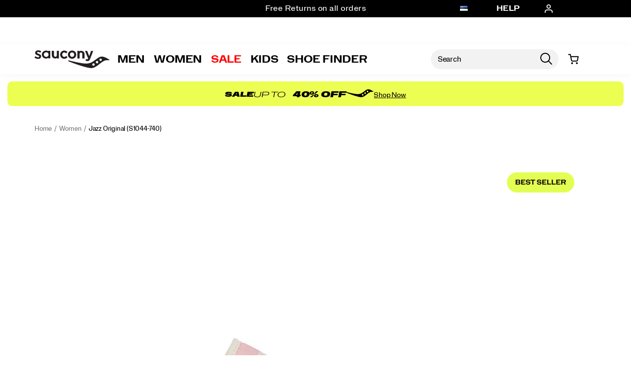

--- FILE ---
content_type: text/html;charset=UTF-8
request_url: https://www.saucony.com/EE/en_EE/jazz-original/11843W.html?dwvar_11843W_color=S1044-461
body_size: 71642
content:
<!doctype html>

<!--[if lt IE 7]> <html class="ie6 oldie" lang="en-EE"> <![endif]-->
<!--[if IE 7]>    <html class="ie7 oldie" lang="en-EE"> <![endif]-->
<!--[if IE 8]>    <html class="ie8 oldie" lang="en-EE"> <![endif]-->
<!--[if gt IE 8]><!--> <html lang="en-EE"> <!--<![endif]-->
<head>
	











































	
	
	
	

<link rel="preload" as="style" href="/on/demandware.static/Sites-saucony_eu-Site/-/en_EE/v1769317293959/css/responsive.min.css" />
<link rel="preload" as="script" src="/on/demandware.static/Sites-saucony_eu-Site/-/en_EE/v1769317293959/lib/jquery/jquery-3.5.1.min.js" />


<link rel="preconnect" href="https://www.gstatic.com">
<link rel="preconnect" href="https://www.googletagmanager.com">
<link rel="preconnect" href="https://connect.facebook.net">
<link rel="preconnect" href="https://www.google.com">
<link rel="preconnect" href="https://www.google-analytics.com">
<link rel="preconnect" href="https://www.googleoptimize.com">
<link rel="preconnect" href="https://ajax.googleapis.com">
<link rel="preconnect" href="https://fonts.googleapis.com">

<script src="/on/demandware.static/Sites-saucony_eu-Site/-/en_EE/v1769317293959/lib/jquery/jquery-3.5.1.min.js" type="text/javascript"></script>



<script type="text/javascript">
  var OneTrust = null;
  var scriptsToLoad = [];
  var elementsToLoad = [];
</script>
  <!-- OneTrust Cookies Consent Notice start -->
  
  <script type="text/javascript">
    
  function errorHandler() {
    setTimeout(() => {
      scriptsToLoad.forEach(script => {
        var scriptTag = document.createElement('script');
        scriptTag.type = 'text/javascript';
        scriptTag.onload = script.callbackfunction;
        scriptTag.src = script.url;
        scriptTag.async = true;
        var selector = document.getElementsByTagName(script.selector)[0];
        if(selector == undefined) {
          selector = document.getElementById(script.selector);
        }
        selector.appendChild(scriptTag);
      });
      elementsToLoad.forEach(htmlcontent => {
        var selector = document.getElementsByTagName(script.selector)[0];
        selector.appendChild(htmlcontent.element);
      });
    }, 1000);
  }
</script>
  
  <script type="text/javascript">

    function OptanonWrapper() { 
      scriptsToLoad.forEach(script => {
        OneTrust.InsertScript(script.url,script.selector, script.callbackfunction, null, script.groupId, true);
      });
      elementsToLoad.forEach(htmlcontent => {
        OneTrust.InsertHtml(htmlcontent.element,htmlcontent.selector, null, null, htmlcontent.groupId);
      });
    }
  </script>
  <!-- OneTrust Cookies Consent Notice end -->



<meta charset=UTF-8>


<script type="text/javascript">
  var gtm = 'true';
  (function() {
    if(gtm)
      dataLayer = [];
  })();
</script>


  


<script>
if(OneTrust) {
    OneTrust.InsertScript('https://www.google.com/recaptcha/api.js','head', null, null, 'C0001', true);
} else {
    var script={};
    script.url = 'https://www.google.com/recaptcha/api.js';
    script.selector ='head';
    script.groupId = 'C0001';
    scriptsToLoad.push(script);
    //OneTrust.InsertScript('https://www.google.com/recaptcha/api.js','head', null, null, 'C0003', true);
}
      
 </script>
 
	













	




  <title>Women&#x27;s Jazz Original - Lifestyle | Saucony</title>






	<meta name="robots" content="index, follow">




	
	
		
		
			
			
			

			
			<link rel="icon" type="image/png" href="https://www.saucony.com/on/demandware.static/-/Sites-saucony_eu-Library/default/dw3784ef53/images/favicon/ms-icon-70x70.png" sizes="70x70" />
		
 	
		
		
			
			
			

			
			<link rel="apple-touch-icon" type="image/png" href="https://www.saucony.com/on/demandware.static/-/Sites-saucony_eu-Library/default/dw04523e9e/images/favicon/favicon-32x32.png" sizes="32x32" />
		
 	
 	







	<meta name="description" content="Jazz Original delivers versatile comfort with effortless style. Shop Saucony women&#39;s shoes featuring extra laces for multiple looks!"/>


	<meta name="keywords" content="Women's Jazz Original - Women"/>


<meta http-equiv="X-UA-Compatible" content="IE=edge,chrome=1"/>





  
  <meta property="og:title" content="Jazz Original"/>
  <meta property="og:description" content="Jazz Original delivers versatile comfort with effortless style. Shop Saucony women's shoes featuring extra laces for multiple looks!"/>
  <meta property="og:type" content="Product"/>
  <meta property="og:url" content="https://www.saucony.com/EE/en_EE/jazz-original/11843W.html"/>
  <meta property="og:image" content="https://s7d4.scene7.com/is/image/WolverineWorldWide/S1044-740_1?$dw-large$"/>
  <meta property="og:image:alt" content="Jazz Original"/>
  <meta property="og:site_name" content="Saucony"/>
  
  <meta name="twitter:card" content="summary"/>
  <meta name="twitter:title" content="Jazz Original"/>
  <meta name="twitter:description" content="Jazz Original delivers versatile comfort with effortless style. Shop Saucony women's shoes featuring extra laces for multiple looks!"/>
  <meta name="twitter:url" content="https://www.saucony.com/EE/en_EE/jazz-original/11843W.html"/>
  <meta name="twitter:image" content="https://s7d4.scene7.com/is/image/WolverineWorldWide/S1044-740_1?$dw-large$"/>
  <meta name="twitter:image:alt" content="Jazz Original"/>
  <meta name="twitter:site" content=""/>











<link rel="stylesheet" media="print" href="/on/demandware.static/Sites-saucony_eu-Site/-/en_EE/v1769317293959/css/print.css" />



<link href="/on/demandware.static/Sites-saucony_eu-Site/-/en_EE/v1769317293959/lib/jquery/ui/jquery-ui.custom.min.css" type="text/css" rel="stylesheet" />
<link href="/on/demandware.static/Sites-saucony_eu-Site/-/en_EE/v1769317293959/lib/jquery/jscrollpane/jquery.jscrollpane.css" type="text/css" rel="stylesheet" />
<link href="/on/demandware.static/Sites-saucony_eu-Site/-/en_EE/v1769317293959/lib/jquery/flexslider/flexslider.css" type="text/css" rel="stylesheet" />





<!-- Custom page fonts -->

<link rel="stylesheet" href="/on/demandware.static/Sites-saucony_eu-Site/-/en_EE/v1769317293959/css/normalize.css" />
<link rel="stylesheet" href="/on/demandware.static/Sites-saucony_eu-Site/-/en_EE/v1769317293959/css/iestyles.css" />
<link rel="stylesheet" href="/on/demandware.static/Sites-saucony_eu-Site/-/en_EE/v1769317293959/css/barcode.css" />
<link rel="stylesheet" href="/on/demandware.static/Sites-saucony_eu-Site/-/en_EE/v1769317293959/css/flexboxgrid.css" />



<!--  UI -->



	<link rel="stylesheet" type="text/css" href="/on/demandware.static/-/Library-Sites-FONTS/en_EE/v1769317293959/saucony/webfonts.css" />




	<link rel="stylesheet" type="text/css" href="https://cloud.typography.com/6100176/7984792/css/fonts.css" />


<link rel="stylesheet" href="/on/demandware.static/Sites-saucony_eu-Site/-/en_EE/v1769317293959/css/responsive.min.css" />





  
    <meta name="viewport" content="width=device-width, initial-scale=1" />
    <meta http-equiv="X-UA-Compatible" content="IE=edge" />  
  






	
		<link rel="stylesheet" href="/on/demandware.static/-/Sites-saucony_eu-Library/en_EE/v1769317293959/styles/saucony-content.css" />
	
		<link rel="stylesheet" href="/on/demandware.static/-/Sites-saucony_eu-Library/en_EE/v1769317293959/styles/overrides.css" />
	









 



<script src="/on/demandware.static/Sites-saucony_eu-Site/-/en_EE/v1769317293959/lib/jquery/jquery-3.5.1.min.js" type="text/javascript"></script>

    <script src="/on/demandware.static/Sites-saucony_eu-Site/-/en_EE/v1769317293959/lib/jquery/jquery-migrate/jquery-migrate-3.3.1.js" type="text/javascript" ></script>

<script src="/on/demandware.static/Sites-saucony_eu-Site/-/en_EE/v1769317293959/lib/jquery/jscrollpane/jquery.jscrollpane.min.js" type="text/javascript" defer></script>
<script src="/on/demandware.static/Sites-saucony_eu-Site/-/en_EE/v1769317293959/lib/jquery/lightgallery/lightgallery.v1.3.2.js" type="text/javascript" defer></script>
<script src="/on/demandware.static/Sites-saucony_eu-Site/-/en_EE/v1769317293959/lib/jquery/jscrollpane/jquery.mousewheel.min.js" type="text/javascript" defer></script>
<script src="/on/demandware.static/Sites-saucony_eu-Site/-/en_EE/v1769317293959/lib/header/sessionPageUpdate.js" type="text/javascript" defer></script>



<script type="text/javascript">var app={};</script>

<!--[if lt IE 9]>
<script src="/on/demandware.static/Sites-saucony_eu-Site/-/en_EE/v1769317293959/lib/html5.js"></script>
<script src="/on/demandware.static/Sites-saucony_eu-Site/-/en_EE/v1769317293959/lib/json2.js"></script>
<![endif]-->

<script type="text/javascript">//<!--
/* <![CDATA[ (head-active_data.js) */
var dw = (window.dw || {});
dw.ac = {
    _analytics: null,
    _events: [],
    _category: "",
    _searchData: "",
    _anact: "",
    _anact_nohit_tag: "",
    _analytics_enabled: "true",
    _timeZone: "Europe/Berlin",
    _capture: function(configs) {
        if (Object.prototype.toString.call(configs) === "[object Array]") {
            configs.forEach(captureObject);
            return;
        }
        dw.ac._events.push(configs);
    },
	capture: function() { 
		dw.ac._capture(arguments);
		// send to CQ as well:
		if (window.CQuotient) {
			window.CQuotient.trackEventsFromAC(arguments);
		}
	},
    EV_PRD_SEARCHHIT: "searchhit",
    EV_PRD_DETAIL: "detail",
    EV_PRD_RECOMMENDATION: "recommendation",
    EV_PRD_SETPRODUCT: "setproduct",
    applyContext: function(context) {
        if (typeof context === "object" && context.hasOwnProperty("category")) {
        	dw.ac._category = context.category;
        }
        if (typeof context === "object" && context.hasOwnProperty("searchData")) {
        	dw.ac._searchData = context.searchData;
        }
    },
    setDWAnalytics: function(analytics) {
        dw.ac._analytics = analytics;
    },
    eventsIsEmpty: function() {
        return 0 == dw.ac._events.length;
    }
};
/* ]]> */
// -->
</script>
<script type="text/javascript">//<!--
/* <![CDATA[ (head-cquotient.js) */
var CQuotient = window.CQuotient = {};
CQuotient.clientId = 'aako-saucony_eu';
CQuotient.realm = 'aako';
CQuotient.siteId = 'saucony_eu';
CQuotient.instanceType = 'prd';
CQuotient.locale = 'en_EE';
CQuotient.fbPixelId = '__UNKNOWN__';
CQuotient.activities = [];
CQuotient.cqcid='';
CQuotient.cquid='';
CQuotient.cqeid='';
CQuotient.cqlid='';
CQuotient.apiHost='api.cquotient.com';
/* Turn this on to test against Staging Einstein */
/* CQuotient.useTest= true; */
CQuotient.useTest = ('true' === 'false');
CQuotient.initFromCookies = function () {
	var ca = document.cookie.split(';');
	for(var i=0;i < ca.length;i++) {
	  var c = ca[i];
	  while (c.charAt(0)==' ') c = c.substring(1,c.length);
	  if (c.indexOf('cqcid=') == 0) {
		CQuotient.cqcid=c.substring('cqcid='.length,c.length);
	  } else if (c.indexOf('cquid=') == 0) {
		  var value = c.substring('cquid='.length,c.length);
		  if (value) {
		  	var split_value = value.split("|", 3);
		  	if (split_value.length > 0) {
			  CQuotient.cquid=split_value[0];
		  	}
		  	if (split_value.length > 1) {
			  CQuotient.cqeid=split_value[1];
		  	}
		  	if (split_value.length > 2) {
			  CQuotient.cqlid=split_value[2];
		  	}
		  }
	  }
	}
}
CQuotient.getCQCookieId = function () {
	if(window.CQuotient.cqcid == '')
		window.CQuotient.initFromCookies();
	return window.CQuotient.cqcid;
};
CQuotient.getCQUserId = function () {
	if(window.CQuotient.cquid == '')
		window.CQuotient.initFromCookies();
	return window.CQuotient.cquid;
};
CQuotient.getCQHashedEmail = function () {
	if(window.CQuotient.cqeid == '')
		window.CQuotient.initFromCookies();
	return window.CQuotient.cqeid;
};
CQuotient.getCQHashedLogin = function () {
	if(window.CQuotient.cqlid == '')
		window.CQuotient.initFromCookies();
	return window.CQuotient.cqlid;
};
CQuotient.trackEventsFromAC = function (/* Object or Array */ events) {
try {
	if (Object.prototype.toString.call(events) === "[object Array]") {
		events.forEach(_trackASingleCQEvent);
	} else {
		CQuotient._trackASingleCQEvent(events);
	}
} catch(err) {}
};
CQuotient._trackASingleCQEvent = function ( /* Object */ event) {
	if (event && event.id) {
		if (event.type === dw.ac.EV_PRD_DETAIL) {
			CQuotient.trackViewProduct( {id:'', alt_id: event.id, type: 'raw_sku'} );
		} // not handling the other dw.ac.* events currently
	}
};
CQuotient.trackViewProduct = function(/* Object */ cqParamData){
	var cq_params = {};
	cq_params.cookieId = CQuotient.getCQCookieId();
	cq_params.userId = CQuotient.getCQUserId();
	cq_params.emailId = CQuotient.getCQHashedEmail();
	cq_params.loginId = CQuotient.getCQHashedLogin();
	cq_params.product = cqParamData.product;
	cq_params.realm = cqParamData.realm;
	cq_params.siteId = cqParamData.siteId;
	cq_params.instanceType = cqParamData.instanceType;
	cq_params.locale = CQuotient.locale;
	
	if(CQuotient.sendActivity) {
		CQuotient.sendActivity(CQuotient.clientId, 'viewProduct', cq_params);
	} else {
		CQuotient.activities.push({activityType: 'viewProduct', parameters: cq_params});
	}
};
/* ]]> */
// -->
</script>
<!-- Demandware Apple Pay -->

<style type="text/css">ISAPPLEPAY{display:inline}.dw-apple-pay-button,.dw-apple-pay-button:hover,.dw-apple-pay-button:active{background-color:black;background-image:-webkit-named-image(apple-pay-logo-white);background-position:50% 50%;background-repeat:no-repeat;background-size:75% 60%;border-radius:5px;border:1px solid black;box-sizing:border-box;margin:5px auto;min-height:30px;min-width:100px;padding:0}
.dw-apple-pay-button:after{content:'Apple Pay';visibility:hidden}.dw-apple-pay-button.dw-apple-pay-logo-white{background-color:white;border-color:white;background-image:-webkit-named-image(apple-pay-logo-black);color:black}.dw-apple-pay-button.dw-apple-pay-logo-white.dw-apple-pay-border{border-color:black}</style>




<!-- apple touch icons -->


    <link rel="apple-touch-icon-precomposed" sizes="152x152" href="/on/demandware.static/Sites-saucony_eu-Site/-/en_EE/v1769317293959/images/apple-touch-icon-152x152-precomposed.png"/>
    <link rel="apple-touch-icon-precomposed" sizes="144x144" href="/on/demandware.static/Sites-saucony_eu-Site/-/en_EE/v1769317293959/images/apple-touch-icon-144x144-precomposed.png"/>
    <link rel="apple-touch-icon-precomposed" sizes="120x120" href="/on/demandware.static/Sites-saucony_eu-Site/-/en_EE/v1769317293959/images/apple-touch-icon-120x120-precomposed.png"/>
    <link rel="apple-touch-icon-precomposed" sizes="114x114" href="/on/demandware.static/Sites-saucony_eu-Site/-/en_EE/v1769317293959/images/apple-touch-icon-114x114-precomposed.png"/>
    <link rel="apple-touch-icon-precomposed" sizes="76x76" href="/on/demandware.static/Sites-saucony_eu-Site/-/en_EE/v1769317293959/images/apple-touch-icon-76x76-precomposed.png"/>
    <link rel="apple-touch-icon-precomposed" sizes="72x72" href="/on/demandware.static/Sites-saucony_eu-Site/-/en_EE/v1769317293959/images/apple-touch-icon-72x72-precomposed.png"/>
    <link rel="apple-touch-icon-precomposed" href="/on/demandware.static/Sites-saucony_eu-Site/-/en_EE/v1769317293959/images/apple-touch-icon-52X52-precomposed.png"/>


<!--  128 barcode -->





	
		
		
	
		
		
	
		
		
	
		
		
	
		
		
	





	
		
		
	
		
		
	
		
		
	
		
		
	
		
		
	












    <link rel="canonical" href="https://www.saucony.com/EE/en_EE/jazz-original/11843W.html"/>

  

    <script src="//rum-static.pingdom.net/pa-63c1a9fd405b1d001100186d.js" async></script>














	<!-- Repository: https://github.com/WolverineWorldWide/fed-tickets/tree/master/projects/unisex-toggler-2/emergency%20content/saucony_eu/emergency-content_en.html -->

<!-- saucony_eu -->
<!-- emergency-content -->

<!-- Unisex Size Selector -->
<!-- <script src="https://www.saucony.com/on/demandware.static/-/Sites-saucony_eu-Library/en_EE/v1769317293959/js/unisex-size-selector.js"></script> -->










	<!-- dwMarker="content" dwContentID="13703ebfdc400a09e24ca2d388" -->
	<div class="content-asset" data-content-asset="unisex-toggler-04292025">
			
				<!-- Repository: https://github.com/WolverineWorldWide/fed-tickets/tree/master/projects/unisex-toggler-2/unisex-toggler-04292025.hbs -->

<!--
  Developer: 
  Ticket: 
  Description: 
  Asset: unisex-toggler-04292025
-->
<script>
  window.unisexLang = "en";
  window.unisexTranslations = {
    adult: {
      en: { mens: "Mens", womens: "Womens", size: "Size" },
      fr: { mens: "Hommes", womens: "Femmes", size: "Taille" },
      de: { mens: "Herren", womens: "Damen", size: "Größe" },
      ne: { mens: "Heren", womens: "Dames", size: "Maat" },
      es: { mens: "Hombre", womens: "Mujer", size: "Talla" },
      it: { mens: "Uomo", womens: "Donna", size: "Taglia" },
    },
    kids: {
      en: { mens: "Big Kids ", womens: "Womens ", size: "Size" },
      fr: { mens: "Enfants", womens: "Femmes", size: "Taille" },
      de: { mens: "Kinder", womens: "Damen", size: "Größe" },
      ne: { mens: "Kinderen", womens: "Dames", size: "Maat" },
      es: { mens: "Niños", womens: "Mujer", size: "Talla" },
      it: { mens: "Bambini", womens: "Donna", size: "Taglia" },
    },
  };
  window.unisexProductGroups = [
    {
      labelKey: "adult",
      offset: 0.5,
      unit: 0.5,
      useComma: false,
      products: [
        "60389M",
        "56199U",
        "56196U",
        "50653U",
        "51880U",
        "57956U",
        "58998U",
        "56198U",
        "52355U",
        "58901U",
        "58892U",
        "58899U",
        "56730U",
        "58893U",
        "59032U",
        "59015U",
        "52073U",
        "58337U",
        "58995U",
        "58891U",
        "56217U",
        "58897U",
        "53038U",
        "56179U",
        "58991U",
        "56727U",
        "59054U",
        "58887U",
        "59014U",
        "58889U",
        "57970U",
        "59013U",
        "56720U",
        "58784U",
        "57955U",
        "55895U",
        "57786U",
        "57771U",
        "56726U",
        "53099U",
        "58888U",
        "52357U",
        "56150U",
        "56734U",
        "52356U",
        "53037U",
        "59467U",
        "59599U",
        "59600U",
        "59472U",
        "59480U",
        "59481U",
        "59482U",
        "59575U",
        "59508U",
        "59603U",
        "59473U",
        "59470U",
        "59507U",
        "59602U",
        "59474U",
        "59491U",
        "59486U",
        "59487U",
        "59478U",
        "59468U",
        "59477U",
        "59483U",
        "59696U",
        "59469U",
        "59824U",
        "59568U",
        "59702U",
        "59610U",
        "58907U",
        "59935U",
        "59999U",
        "59934U",
        "59982U",
        "54232U",
        "60003U",
        "60257U",
        "60005U",
        "59985U",
        "60008U",
        "60011U",
        "60012U",
        "60009U",
        "60137U",
        "60094U",
        "60002U",
        "59983U",
        "60030U",
        "60028U",
        "59997U",
        "59996U",
        "60134U",
        "59984U",
        "60135U",
        "59929U",
        "57958U",
        "53137U",
        "47983U",
      ],
      labelOnly: ["60350U", "60349U", "60346U", "60347U", "60348U"],
    },
    {
      labelKey: "kids",
      offset: 1.5,
      unit: 0.5,
      useComma: false,
      selectedSwatchSelector:
        ".swatches.kids .emptyswatch.selected .triggerclickonenter",
      products: [],
    },
  ];
  window.miniCartSizeSelector = `.mini-cart-attributes [aria-label="Size"]`;
  window.unisexTogglerSizeTranslation = "Size:";
</script>
<script>
  "use strict";
  (() => {
    // projects/unisex-toggler-2/ts/unisex-toggler.ts
    var sizeTranslation = window.unisexTogglerSizeTranslation || "Size:";
    var SELECTORS = {
      pdpMain: "#pdpMain",
      productContent: "#product-content",
      variationContainer:
        ".selection-attributes .variation-container .variations-other.variation-item .product-variations",
      variationTitle: ".product-variations .variation-title",
      swatchItem: ".swatches.size .emptyswatch .triggerclickonenter",
      swatchSelected: ".swatches.size .selected .triggerclickonenter",
      miniCartProduct: ".mini-cart-product",
      miniCartWrapper: "#MiniCart__Wrapper",
      fullCartProduct: ".bfx-product",
      fullCartWrapper: "#cart-table, .cart-item-list",
      desktopCartSizeContainer: ".item-details > span.value:first-of-type",
      mobileCartWrapValues:
        ".cart-item-details-info-variationvalues .wrap-variation-values",
      checkoutWrapper: "ul.product-list",
      checkoutItem: ".product-item",
      checkoutSizeParagraph: ".product-info p:nth-of-type(2)",
    };
    var SELECTORS_BIG_KIDS = {
      variationContainer:
        ".selection-attributes .variation-container .variations-other.variation-item .product-variations",
      variationTitle: ".product-variations .variation-title",
      swatchItem: ".swatches.bigkidshoesize .emptyswatch .triggerclickonenter",
      swatchSelected:
        ".swatches.bigkidshoesize .emptyswatch.selected .triggerclickonenter",
    };
    document.addEventListener("DOMContentLoaded", () => {
      const lang = window.unisexLang || "en";
      const translationsAll = window.unisexTranslations;
      const groups = window.unisexProductGroups;
      if (!translationsAll || !groups) {
        console.warn("[Unisex Toggler] Missing globals", {
          translationsAll,
          groups,
        });
        return;
      }
      function findGroup(pid) {
        return groups.find((g) => g.products.includes(pid)) || null;
      }
      function unisexCheck() {
        const pid =
          document.querySelector(SELECTORS.pdpMain)?.getAttribute("data-pid") ||
          "";
        return !!findGroup(pid);
      }
      function injectToggle(root = document) {
        const pid =
          root.querySelector(SELECTORS.pdpMain)?.getAttribute("data-pid") || "";
        const group = findGroup(pid);
        if (!group) return;
        if (group.labelOnly?.includes(pid)) {
          return;
        }
        const labels = translationsAll[group.labelKey][lang];
        const contentEl = root.querySelector(SELECTORS.productContent);
        const titleEl = root.querySelector(SELECTORS.variationTitle);
        if (!contentEl || !titleEl) return;
        if (!contentEl.getAttribute("genderSize")) {
          const init = document.referrer.toLowerCase().includes("/womens")
            ? "womens"
            : "mens";
          contentEl.setAttribute("genderSize", init);
        }
        if (root.querySelector("#unisexSizeSelector")) return;
        const wrapper = document.createElement("div");
        wrapper.id = "unisexSizeSelector";
        wrapper.className = "toggle-switch";
        wrapper.innerHTML = `
      <input type="checkbox" class="toggle-input" id="toggle">
      <label for="toggle" class="toggle-label" checked="">
        <span style="z-index: 1" class="toggle-text toggle-text-left">${labels.mens}</span>
        <span class="toggle-pill"></span>
        <span style="z-index: 1" class="toggle-text toggle-text-right">${labels.womens}</span>
      </label>`;
        titleEl.after(wrapper);
        const input = wrapper.querySelector("#toggle");
        input.checked = contentEl.getAttribute("genderSize") === "womens";
        input.addEventListener("change", () => {
          const mode = input.checked ? "womens" : "mens";
          contentEl.setAttribute("genderSize", mode);
          labelChanger(mode, root, group);
        });
      }
      function injectToggleForBigKids(root = document) {
        const pid =
          root.querySelector(SELECTORS.pdpMain)?.getAttribute("data-pid") || "";
        const group = findGroup(pid);
        if (!group || group.labelKey !== "kids") return;
        const labels = translationsAll[group.labelKey][lang];
        const contentEl = root.querySelector(SELECTORS.productContent);
        const titleEl = root.querySelector(SELECTORS_BIG_KIDS.variationTitle);
        if (!contentEl || !titleEl) return;
        if (!contentEl.getAttribute("genderSize")) {
          const init = document.referrer.toLowerCase().includes("/womens")
            ? "womens"
            : "mens";
          contentEl.setAttribute("genderSize", init);
        }
        if (root.querySelector("#unisexSizeSelector")) return;
        const wrapper = document.createElement("div");
        wrapper.id = "unisexSizeSelector";
        wrapper.className = "toggle-switch";
        wrapper.innerHTML = `
      <input type="checkbox" class="toggle-input" id="toggle-bigkids">
      <label for="toggle-bigkids" class="toggle-label">
        <span class="toggle-text toggle-text-left">${labels.mens}</span>
        <span class="toggle-pill"></span>
        <span class="toggle-text toggle-text-right">${labels.womens}</span>
      </label>`;
        titleEl.after(wrapper);
        const input = wrapper.querySelector("#toggle-bigkids");
        input.checked = contentEl.getAttribute("genderSize") === "womens";
        input.addEventListener("change", () => {
          const mode = input.checked ? "womens" : "mens";
          contentEl.setAttribute("genderSize", mode);
          labelChangerBigKids(mode, root, group);
          updateSizeChartLabelsBigKids(mode);
          observeAndSetVariationLabel(root);
        });
        const initialMode = input.checked ? "womens" : "mens";
        updateSizeChartLabelsBigKids(initialMode);
        annotateSizesBigKids(root, group);
        labelChangerBigKids(initialMode, root, group);
        const target = root.querySelector(".swatches.bigkidshoesize");
        if (target) {
          const observer = new MutationObserver((mutations, obs) => {
            obs.disconnect();
            const currentMode = contentEl.getAttribute("genderSize");
            annotateSizesBigKids(root, group);
            labelChangerBigKids(currentMode, root, group);
            requestAnimationFrame(() => {
              obs.observe(target, { childList: true, subtree: true });
            });
          });
          observer.observe(target, { childList: true, subtree: true });
        }
      }
      function annotateSizes(root = document, group) {
        const offset = group?.offset ?? 0;
        root.querySelectorAll(SELECTORS.swatchItem).forEach((box) => {
          const rawSize = box
            .closest("label")
            ?.getAttribute("data-value")
            ?.trim();
          const num = parseFloat(rawSize?.replace(",", ".") || "");
          if (isNaN(num)) return;
          const mapped = (num + offset).toFixed(1);
          let display = group.useComma ? mapped.replace(".", ",") : mapped;
          if (display.endsWith(".0")) {
            display = display.slice(0, -2);
          }
          box.setAttribute("mensSize", rawSize);
          box.setAttribute("womensSize", display);
          if (!box.querySelector(".subsize-container")) {
            const wrapper = document.createElement("div");
            wrapper.className = "subsize-container";
            const innerDiv = document.createElement("div");
            innerDiv.textContent = display;
            wrapper.appendChild(innerDiv);
            box.appendChild(wrapper);
          }
        });
      }
      function annotateSizesBigKids(root = document, group) {
        const offset = group?.offset ?? 0;
        root.querySelectorAll(SELECTORS_BIG_KIDS.swatchItem).forEach((el) => {
          const label = el.closest("label");
          if (!label) return;
          const rawSize = label.getAttribute("data-value")?.trim();
          const num = parseFloat(rawSize?.replace(",", ".") || "");
          if (isNaN(num)) return;
          const mapped = (num + offset).toFixed(1);
          let display = group.useComma ? mapped.replace(".", ",") : mapped;
          if (display.endsWith(".0")) display = display.slice(0, -2);
          el.setAttribute("mensSize", rawSize);
          el.setAttribute("womensSize", display);
          while (el.firstChild) el.removeChild(el.firstChild);
          const baseSpan = document.createElement("span");
          baseSpan.className = "base-size-text";
          baseSpan.textContent = rawSize;
          const subSpan = document.createElement("span");
          subSpan.className = "subsize-container";
          subSpan.textContent = display;
          el.appendChild(baseSpan);
          el.appendChild(subSpan);
        });
      }
      function sizeWidthChecker(mode, root = document, group) {
        const label = root.querySelector(
          ".selection-attributes .variation-container .variations-other.variation-item .product-variations .variation-title .normal",
        );
        const sel = root.querySelector(
          ".swatches.size .emptyswatch.selected .triggerclickonenter",
        );
        const widthEl = root.querySelector(
          ".sizewidthdropdown .emptyswatch.selected span",
        );
        if (!label || !sel || !widthEl) return;
        const mensSize = sel.getAttribute("menssize");
        const womensSize = sel.getAttribute("womenssize");
        const width = widthEl.textContent?.trim() || "Regular";
        const size = mode === "womens" ? womensSize : mensSize;
        const gender = mode === "womens" ? "Womens" : "Mens";
        if (size) {
          label.innerText = `${gender} ${size} ${width}`;
        }
      }
      function labelChanger(gender, root = document, group) {
        root.querySelectorAll(SELECTORS.swatchItem).forEach((box) => {
          const sub = box.querySelector(".subsize-container");
          if (!sub) return;
          box.style.visibility = gender === "mens" ? "visible" : "collapse";
          sub.style.visibility = gender === "mens" ? "collapse" : "visible";
          sizeWidthChecker(gender, root, group);
        });
      }
      function labelChangerBigKids(gender, root = document, group) {
        root.querySelectorAll(SELECTORS_BIG_KIDS.swatchItem).forEach((el) => {
          const base = el.querySelector(".base-size-text");
          const sub = el.querySelector(".subsize-container");
          if (!base || !sub) return;
          if (gender === "mens") {
            base.style.display = "initial";
            base.style.visibility = "initial";
            sub.style.display = "none";
          } else {
            base.style.display = "none";
            sub.style.display = "initial";
            sub.style.visibility = "initial";
          }
        });
        sizeWidthChecker(gender, root, group);
      }
      function labelChangerBigKidsQuickAdd(gender, root = document, group) {
        if (!group) return;
        root
          .querySelectorAll(
            ".swatches.bigkidshoesize .emptyswatch .triggerclickonenter",
          )
          .forEach((el) => {
            const label = el.closest("label");
            if (!label) return;
            const raw = label.getAttribute("data-value");
            const base = parseFloat(raw || "");
            if (isNaN(base)) return;
            const offset = group.offset || 0;
            const size = gender === "womens" ? base + offset : base;
            const textNode = Array.from(el.childNodes).find(
              (n) => n.nodeType === 3,
            );
            if (textNode) {
              textNode.nodeValue = size % 1 === 0 ? `${size}` : size.toFixed(1);
            }
          });
        sizeWidthChecker(gender, root, group);
      }
      function updateSizeChartLabelsBigKids(mode, root = document, group) {
        const headers = root.querySelectorAll(
          ".size-chart__table-header-cell, .size-chart__table-col-heading",
        );
        if (!headers.length || !group) return;
        const labels = translationsAll[group.labelKey][lang];
        const targetText = mode === "womens" ? labels.womens : labels.mens;
        headers.forEach((el) => {
          const original = el.getAttribute("data-original-text");
          const current = el.textContent?.trim() || "";
          if (!original) {
            el.setAttribute("data-original-text", current);
          }
          const baseText = el.getAttribute("data-original-text") || "";
          if (
            baseText.toLowerCase().includes(labels.mens.toLowerCase()) ||
            baseText.toLowerCase().includes(labels.womens.toLowerCase())
          ) {
            el.textContent = baseText
              .replace(labels.mens, targetText)
              .replace(labels.womens, targetText);
          }
        });
      }
      function observeAndSetVariationLabel(root = document) {
        const contentEl = root.querySelector(SELECTORS.productContent);
        const pid =
          root.querySelector(SELECTORS.pdpMain)?.getAttribute("data-pid") || "";
        const group = findGroup(pid);
        const labelEl = root.querySelector(".variation-title .normal");
        if (!contentEl || !group || !labelEl) return;
        let lastSetText = "";
        const updateLabel = () => {
          const selectors2 =
            group.labelKey === "kids" ? SELECTORS_BIG_KIDS : SELECTORS;
          const selected = root.querySelector(selectors2.swatchSelected);
          const widthEl = root.querySelector(
            ".sizewidthdropdown .emptyswatch.selected span",
          );
          if (!selected || !widthEl) return;
          const liveMode = contentEl.getAttribute("genderSize") || "mens";
          const size = selected.getAttribute(`${liveMode}Size`);
          if (!size) return;
          const labels = translationsAll[group.labelKey][lang];
          const labelPrefix =
            liveMode === "womens" ? labels.womens : labels.mens;
          const width = widthEl.textContent?.trim() || "Regular";
          const newText = `${labelPrefix} ${size} ${width}`;
          if (labelEl.textContent !== newText) {
            labelEl.textContent = newText;
            lastSetText = newText;
          }
        };
        updateLabel();
        const observer = new MutationObserver((mutations) => {
          for (const m of mutations) {
            if (m.type === "characterData" || m.type === "childList") {
              if (labelEl.textContent !== lastSetText) {
                updateLabel();
              }
            }
          }
        });
        observer.observe(labelEl, {
          characterData: true,
          subtree: true,
          childList: true,
        });
        const selectors =
          group.labelKey === "kids" ? SELECTORS_BIG_KIDS : SELECTORS;
        root.querySelectorAll(selectors.swatchItem).forEach((el) => {
          el.addEventListener("click", updateLabel);
        });
        root
          .querySelectorAll(".sizewidthdropdown .emptyswatch")
          .forEach((el) => {
            el.addEventListener("click", updateLabel);
          });
      }
      (function initPdp() {
        if (!unisexCheck()) return;
        const pid =
          document.querySelector(SELECTORS.pdpMain)?.getAttribute("data-pid") ||
          "";
        const group = findGroup(pid);
        if (group.type === "bigKids") {
          injectToggleForBigKids();
          annotateSizesBigKids(document, group);
        } else {
          injectToggle();
          annotateSizes(document, group);
        }
        annotateSizes(document, group);
        observeAndSetVariationLabel();
        const cont = document.querySelectorAll(SELECTORS.variationContainer)[1];
        if (cont)
          new MutationObserver(() => {
            if (group.labelKey === "kids") {
              injectToggleForBigKids();
            } else {
              injectToggle();
            }
          }).observe(cont, {
            childList: true,
            subtree: true,
          });
      })();
      (function initQuick() {
        new MutationObserver((muts) => {
          muts.forEach((m) => {
            m.addedNodes.forEach((node) => {
              if (!(node instanceof HTMLElement)) return;
              const pdpNode =
                node.id === "pdpMain" ? node : node.querySelector("#pdpMain");
              if (!pdpNode) return;
              const pid = pdpNode.getAttribute("data-pid") || "";
              const group = findGroup(pid);
              if (!group) return;
              const isBigKids = group.type === "bigKids";
              if (isBigKids) {
                injectToggleForBigKids(node);
                annotateSizesBigKids(node, group);
              } else {
                injectToggle(node);
                annotateSizes(node, group);
              }
              observeAndSetVariationLabel(node);
              const contentEl = node.querySelector(SELECTORS.productContent);
              const genderSize = contentEl?.getAttribute("genderSize");
              if (isBigKids && genderSize) {
                updateSizeChartLabelsBigKids(genderSize);
              }
            });
          });
        }).observe(document.body, { childList: true, subtree: true });
      })();
      (function initQuickBigKids() {
        function injectManualToggle(root) {
          const pid = root.querySelector("#pdpMain")?.getAttribute("data-pid");
          if (!pid) return;
          const group = findGroup(pid);
          if (!group || group.labelKey !== "kids") return;
          const content = root.querySelector("#product-content");
          const title = root.querySelector(".variation-title");
          if (!content || !title || root.querySelector("#unisexSizeSelector"))
            return;
          const toggle = document.createElement("div");
          toggle.id = "unisexSizeSelector";
          toggle.className = "toggle-switch";
          toggle.innerHTML = `
        <input type="checkbox" class="toggle-input" id="toggle-unisex-kids">
        <label for="toggle-unisex-kids" class="toggle-label">
          <span class="toggle-text toggle-text-left"><div style="z-index:1">${window.unisexTranslations?.kids?.en?.mens || "Big Kids"}</div></span>
          <span class="toggle-pill"></span>
          <span class="toggle-text toggle-text-right"><div style="z-index:1">${window.unisexTranslations?.kids?.en?.womens || "Womens"}</div></span>
          <span class="toggle-text toggle-text-right"><div style="z-index:1">${window.unisexTranslations?.kids?.en?.womens || "Womens"}</div></span>
        </label>
      `;
          title.after(toggle);
          if (!content.hasAttribute("genderSize")) {
            content.setAttribute("genderSize", "bigKids");
          }
          const input = toggle.querySelector("#toggle-unisex-kids");
          input.checked = content.getAttribute("genderSize") === "womens";
          input.addEventListener("change", () => {
            const mode = input.checked ? "womens" : "mens";
            content.setAttribute("genderSize", mode);
            labelChangerBigKidsQuickAdd(mode, root, group);
          });
          const initialMode = input.checked ? "womens" : "mens";
          labelChangerBigKidsQuickAdd(initialMode, root, group);
          annotateSizes(root, group);
          observeAndSetVariationLabel(root);
          new MutationObserver(() => {
            const exists = !!root.querySelector("#unisexSizeSelector");
            const stillValid = !!root.querySelector(".product-variations");
            if (!exists && stillValid) {
              injectManualToggle(root);
            } else {
              const currentMode =
                content.getAttribute("genderSize") === "womens"
                  ? "womens"
                  : "mens";
              labelChangerBigKidsQuickAdd(currentMode, root, group);
            }
          }).observe(content, { childList: true, subtree: true });
          const swatches = root.querySelector(".swatches.bigkidshoesize");
          if (swatches) {
            let debounceTimer;
            new MutationObserver(() => {
              clearTimeout(debounceTimer);
              debounceTimer = window.setTimeout(() => {
                const currentMode =
                  content.getAttribute("genderSize") === "womens"
                    ? "womens"
                    : "mens";
                labelChangerBigKidsQuickAdd(currentMode, root, group);
              }, 50);
            }).observe(swatches, {
              childList: true,
              subtree: true,
              characterData: true,
            });
          }
        }
        function monitorDomReady(root, tries = 0) {
          if (tries > 30) return;
          const content = root.querySelector("#product-content");
          const title = root.querySelector(".variation-title");
          const existingToggle = root.querySelector("#unisexSizeSelector");
          if (content && title && !existingToggle) {
            console.log("[BigKids Toggler] DOM ready, injecting toggle");
            injectManualToggle(root);
          } else {
            setTimeout(() => monitorDomReady(root, tries + 1), 100);
          }
        }
        new MutationObserver((muts) => {
          muts.forEach((m) => {
            m.addedNodes.forEach((node) => {
              if (!(node instanceof HTMLElement)) return;
              const pdp = node.querySelector?.("#pdpMain");
              const isBigKids = node.querySelector?.(
                ".swatches.bigkidshoesize",
              );
              if (pdp && isBigKids) {
                console.log("[BigKids Toggler] Quick View opened for Big Kids");
                monitorDomReady(node);
              }
            });
          });
        }).observe(document.body, { childList: true, subtree: true });
      })();
      (function initMini() {
        try {
          const wr = document.querySelector(SELECTORS.miniCartWrapper);
          if (!wr) return;
          const update = () => {
            document
              .querySelectorAll(SELECTORS.miniCartProduct)
              .forEach((prod) => {
                const pid = prod._component?.props?.productID;
                const group = findGroup(pid);
                if (!group) return;
                const labels = translationsAll[group.labelKey][lang];
                const offset = group.offset;
                const attrs = prod._component?.props?.variationAttributes;
                if (!attrs) return;
                const size =
                  attrs.find((a) =>
                    group.labelKey === "kids"
                      ? a?.id === "bigKidShoeSize"
                      : a?.id === "size",
                  )?.displayValue || "";
                let width =
                  attrs.find((a) => a?.id === "width")?.displayValue ||
                  "Regular";
                if (width === "M") width = "Regular";
                else if (width === "W") width = "Wide";
                const sizeFloat = parseFloat(size.replace(",", "."));
                const womRaw = isNaN(sizeFloat)
                  ? "\u2014"
                  : (sizeFloat + offset).toFixed(1);
                const wom = womRaw.endsWith(".0")
                  ? womRaw.slice(0, -2)
                  : womRaw;
                const womDisplay = group.useComma ? wom.replace(".", ",") : wom;
                const text = `${sizeTranslation} ${labels.mens} ${size} ${width} / ${labels.womens} ${womDisplay} ${width}`;
                console.warn("text", text);
                console.warn("selector", window.miniCartSizeSelector);
                const el = prod.querySelector(window.miniCartSizeSelector);
                if (el && el.textContent !== text) {
                  el.textContent = text;
                }
              });
          };
          update();
          new MutationObserver(update).observe(wr, {
            childList: true,
            subtree: true,
          });
        } catch (error) {
          console.warn("Error updating label in the mini cart", error);
        }
      })();
      (function initFull() {
        const wr = document.querySelector(SELECTORS.fullCartWrapper);
        if (!wr) return;
        const update = () => {
          document
            .querySelectorAll(SELECTORS.fullCartProduct)
            .forEach((item) => {
              const pid =
                item.getAttribute("data-itemid") ||
                item
                  .querySelector("td.item-name")
                  ?.getAttribute("data-itemid") ||
                "";
              const group = findGroup(pid);
              if (!group) return;
              const labels = translationsAll[group.labelKey][lang];
              const offset = group.offset;
              const sizeRaw =
                item
                  .querySelector(".bfx-product-size")
                  ?.getAttribute("data-size") ||
                item
                  .querySelector("[data-value]")
                  ?.getAttribute("data-value") ||
                "";
              const widthTextRaw =
                item
                  .querySelector(".bfx-product-attributes-value")
                  ?.textContent?.trim() || "Regular";
              const sizeFloat = parseFloat(sizeRaw.replace(",", "."));
              const womRaw = isNaN(sizeFloat)
                ? "\u2014"
                : (sizeFloat + offset).toFixed(1);
              const wom = womRaw.endsWith(".0") ? womRaw.slice(0, -2) : womRaw;
              const womDisplay = group.useComma ? wom.replace(".", ",") : wom;
              const mensDisplay = sizeRaw.endsWith(".0")
                ? sizeRaw.slice(0, -2)
                : sizeRaw;
              const txt = `${sizeTranslation} ${labels.mens} ${mensDisplay} ${widthTextRaw} / ${labels.womens} ${womDisplay} ${widthTextRaw}`;
              const sizeLine = item.querySelector(
                '[data-attribute="color"]',
              )?.nextElementSibling;
              console.warn("sizeline", sizeLine);
              if (sizeLine && sizeLine.textContent !== txt) {
                sizeLine.textContent = txt;
              }
              item
                .querySelectorAll(
                  ".bfx-product-size, .bfx-product-attributes-label",
                )
                .forEach((el) => {
                  el.closest("span.value")?.setAttribute(
                    "style",
                    "display: none",
                  );
                });
            });
        };
        update();
        new MutationObserver(update).observe(wr, {
          childList: true,
          subtree: true,
        });
      })();
      (function initCheckout() {
        const wr = document.querySelector(SELECTORS.checkoutWrapper);
        if (!wr) return;
        const update = () => {
          wr.querySelectorAll(SELECTORS.checkoutItem).forEach((prod) => {
            const pid =
              prod
                .querySelector("h3.spc-product-name")
                ?.getAttribute("data-product-itemid") || "";
            const group = findGroup(pid);
            if (!group) return;
            const labels = translationsAll[group.labelKey][lang];
            const offset = group.offset;
            const pElems = prod.querySelectorAll("p");
            const sizeLine = pElems[1];
            if (!sizeLine) return;
            const rawText =
              sizeLine.textContent?.replace(sizeTranslation, "").trim() || "";
            const [baseSize, widthRaw] = rawText.split(" ");
            const width = widthRaw === "W" ? "Wide" : "Regular";
            const womRaw = (
              parseFloat(baseSize.replace(",", ".")) + offset
            ).toFixed(1);
            const wom = womRaw.endsWith(".0") ? womRaw.slice(0, -2) : womRaw;
            const womDisplay = group.useComma ? wom.replace(".", ",") : wom;
            const newText = `${sizeTranslation} ${labels.mens} ${baseSize} ${width} / ${labels.womens} ${womDisplay} ${width}`;
            if (sizeLine.textContent !== newText) {
              sizeLine.textContent = newText;
            }
          });
        };
        update();
        new MutationObserver(update).observe(wr, {
          childList: true,
          subtree: true,
        });
      })();
      new MutationObserver(() => {
        const pid =
          document.querySelector(SELECTORS.pdpMain)?.getAttribute("data-pid") ||
          "";
        const group = findGroup(pid);
        if (!group || group.labelKey === "kids") return;
        if (document.querySelector(SELECTORS.pdpMain) && unisexCheck()) {
          injectToggle();
          annotateSizes(document, group);
        }
      }).observe(document.body, { childList: true, subtree: true });
    });
  })();
</script>
<div></div>

			
	</div>
	<!-- End content-asset -->



<link rel="stylesheet" href="https://www.saucony.com/on/demandware.static/-/Sites-saucony_eu-Library/en_EE/v1769317293959/css/unisex-size-selector.css" />

<!-- form-handler -->
<script>
  window.emailPreferencesURL = "https://www.saucony.com/EE/en_EE/emailpreferences";
</script>
<script src="https://www.saucony.com/on/demandware.static/-/Sites-saucony_eu-Library/en_EE/v1769317293959/js/form-handler/index.min.js"></script>

<!-- fed-lib -->
<script src="https://www.saucony.com/on/demandware.static/-/Sites-saucony_eu-Library/en_EE/v1769317293959/js/fed-lib/index.min.js"></script>













<!-- Dynamic changing of the scarcity message based on stock levels -->










	<!-- dwMarker="content" dwContentID="5b327c04276e5ecba61deea9af" -->
	<div class="content-asset" data-content-asset="scarcity-message-include">
			
				<script>
  setInterval(() => {
    var elscarcityreplace = document.querySelector(".scarcity-string");
    if (
      elscarcityreplace &&
      elscarcityreplace.textContent.includes("GLOBAL.SCARCITYMSGSINGLE")
    ) {
      elscarcityreplace.textContent = "LOW STOCK: 1 AVAILABLE!";
    }
  }, 100);
  setInterval(() => {
    $(".email-opt-in-chkbox").prop("checked", false);
  }, 500);
</script>

			
	</div>
	<!-- End content-asset -->








  
  
  
  
	
  <script>
  if(OneTrust) {
    OneTrust.InsertScript('https://apps.bazaarvoice.com/deployments/wolverine_emea/saucony/production/en_EE/bv.js','head', null, null, 'C0003', true);
  } else {
      var script={};
      script.url = 'https://apps.bazaarvoice.com/deployments/wolverine_emea/saucony/production/en_EE/bv.js';
      script.selector ='head';
      script.groupId = 'C0003';
      scriptsToLoad.push(script);
      //OneTrust.InsertScript('https://apps.bazaarvoice.com/deployments/wolverine_emea/saucony/production/en_EE/bv.js','head', null, null, 'C0003', true);
  }
  </script>
	
	
		
		
		<script async type="text/javascript">
			window.bvDCC = {
			    "catalogData": {
			        "locale": "en_EE",
			        "catalogProducts": [{
			            "productId" : "saucony_11843W",
			            "productName" : "Jazz Original",
			            "productImageURL": "https://s7d4.scene7.com/is/image/WolverineWorldWide/S1044-740_1?$dw-large$",
			            "productPageURL":"https://www.saucony.com/EE/en_EE/jazz-original/11843W.html",
			            "brandName" : "Saucony",
			            "inactive": false,
			            "family": "11843W" //use master ID for product family
			        }]
			    }
			};
			window.bvCallback = function (BV) {
			    BV.pixel.trackEvent("CatalogUpdate", {
			        "type": 'Product',
			        "locale": window.bvDCC.catalogData.locale,
			        "catalogProducts": window.bvDCC.catalogData.catalogProducts
			    });

				BV.reviews.on('show', function () {
					$('body').trigger('pdp:showreviews');
				});
			};
		</script>
	



  
<meta itemprop="abIndicator" content="GA360 A/B Test QA Indicator" />
<meta itemprop="sourcecode" content="GA360 Source Code Promo QA Inidcator" />






	

	

    
    

    
        
                
                
                
                
                    <link rel="alternate" hreflang="en-EE" href="https://www.saucony.com/EE/en_EE/jazz-original/11843W.html" />
                
        
    

	<meta name="photorank:tags" content="11843W" />

	
	

</head>
<body class="is-responsive">
	<div id="wrapper" class="pt_product-details">

		


<a href="#main" class="skip-nav">Skip to content</a>


        <div id="desktop-header">
            















































<div class="header-style-wrapper">
  <div class="full-top-header-banner">
    
	 

	
  </div>

  <div id="header" >
    <div class="top-of-header ">
      <div class="top-header-banner">
        
	 


	







<!--
  Developer: MJC
  Ticket: BA-733
  Description: EMEA update header
  Asset: top-header-banner-20250915
-->

<section id="top-header-banner" class="sauc-2024">
  <div class="carousel-container">
    <div class="carousel">
      <!-- <div class="carousel-slide">
        <a
          href="https://www.saucony.com/EE/en_EE/content?caid=homepage-popup-20250115"
          class="dialogify"
        >
          <h3 class="fed-heading-secondary">Get 10% Off Your First Order</h3>
        </a>
      </div> -->
      <div class="carousel-slide">
        <a href="https://www.saucony.com/EE/en_EE/content?caid=_cs-shipping-info">
          <h3 class="fed-heading-secondary">
            Free shipping on orders over €100
          </h3>
        </a>
      </div>
      <div class="carousel-slide">
        <a href="https://www.saucony.com/EE/en_EE/content?caid=_cs-returns">
          <h3 class="fed-heading-secondary">Free Returns on all orders</h3>
        </a>
      </div>
    </div>
  </div>

  <style>
    #top-header-banner {
      --slide-height: 5em;
      --slide-width: 100%;
      position: relative;
      padding: 2em 0;
      box-sizing: border-box;
      line-height: normal;
      z-index: 1;
      overflow: hidden;
      font-size: 10px;
      background-color: #000;
      font-size: 1.563vw;
    }
    @media (min-width: 641px) {
      #top-header-banner {
        font-size: 1.302vw;
        padding: 0;
        --slide-height: 3.5em;
      }
    }
    @media (min-width: 769px) {
      #top-header-banner {
        font-size: 0.977vw;
      }
    }
    @media (min-width: 1025px) {
      #top-header-banner {
        font-size: 0.781vw;
      }
    }
    @media (min-width: 1281px) {
      #top-header-banner {
        font-size: 0.625vw;
      }
    }
    @media (min-width: 1601px) {
      #top-header-banner {
        font-size: 10px;
      }
    }
    #top-header-banner * {
      font-size: 1em;
      color: inherit;
      font-family: inherit;
      box-sizing: inherit;
    }
    #top-header-banner .carousel-container {
      height: var(--slide-height);
      overflow: hidden;
      position: relative;
    }
    #top-header-banner .carousel {
      display: flex;
      flex-direction: column;
      position: absolute;
      top: 0;
      width: 100%;
      transition: top 0.5s ease-in-out;
    }
    #top-header-banner .carousel-slide {
      width: var(--slide-width);
      height: var(--slide-height);
      display: flex;
      color: #fff;
      text-align: center;
      padding-inline: 3em;
    }
    #top-header-banner .carousel-slide > * {
      display: flex;
      justify-content: center;
      align-items: center;
      margin-inline: auto;
    }
    #top-header-banner .carousel-slide a {
      width: var(--slide-width);
      text-decoration: none;
      text-decoration-color: transparent;
    }
    @media (min-width: 641px) {
      #top-header-banner .carousel-slide a:hover {
        color: #f6f6f6;
        text-decoration: underline;
      }
    }
    #top-header-banner .carousel-slide h3 {
      text-wrap-style: balance;
      margin-block: 0;
      font-family: var(--font-regular);
      letter-spacing: 0.03125em;
      line-height: 1;
      text-transform: none;
      text-decoration: none;
      font-size: 2.4em;
    }
    @media (min-width: 641px) {
      #top-header-banner .carousel-slide h3 {
        font-size: 1.6em;
      }
    }

    .pt_storefront
      #desktop-header
      .header-style-wrapper
      #header
      #newIcon-Heart-On {
      display: block !important;
    }

    #desktop-header
      .header-style-wrapper
      #header
      .top-header-links
      .menu-utility
      .help-link {
      color: #fff;
    }

    .header-wishlist-desk a {
      position: relative;
    }
    .header-wishlist-desk a::after {
      content: "";
      position: absolute;
      inset: 0;
      background-image: url('data:image/svg+xml,<svg xmlns="http://www.w3.org/2000/svg" version="1.1" viewBox="0 0 640 640"><!-- Generator: Adobe Illustrator 29.8.1, SVG Export Plug-In . SVG Version: 2.1.1 Build 2) --><g id="Layer_1"><rect width="640" height="640" fill="%23000"/></g><g id="Layer_2"><path d="M459.71,83.23c37.44,0,72.63,14.57,99.08,41.02l2.56,2.56c54.63,54.63,54.63,143.53,0,198.17l-14.02,14.02-227.33,227.33-196.52-196.55-30.78-30.78-14.02-14.02c-54.63-54.63-54.63-143.53,0-198.16l2.53-2.53c26.48-26.48,61.67-41.06,99.11-41.05,37.43,0,72.61,14.57,99.06,41.02l14.02,14.02,26.6,26.6,26.6-26.6,14.02-14.02c26.46-26.46,61.64-41.02,99.08-41.02M459.71,45.61c-45.49,0-90.99,17.35-125.68,52.04l-14.02,14.02-14.02-14.02c-34.69-34.69-80.18-52.03-125.65-52.04-45.5,0-90.99,17.35-125.71,52.07l-2.53,2.53c-69.43,69.43-69.43,181.94,0,251.37l14.02,14.02,30.78,30.78,223.12,223.15,253.93-253.93,14.02-14.02c69.39-69.39,69.39-181.98,0-251.37l-2.56-2.56c-34.7-34.7-80.19-52.04-125.68-52.04h0Z" fill="%23fff"/></g></svg>');
    }
  </style>

  <script>
    "use strict";
    (() => {
      // 2025/09/SAU/BA-733 MJC - EMEA update header/_scripts/top-header-banner.js
      var slidePauseDuration = 5e3;
      var slideTransitionSpeed = 300;
      var carousels = document.querySelectorAll("#top-header-banner .carousel");
      carousels.forEach((carousel) => {
        const slides = carousel.querySelectorAll(".carousel-slide");
        const slideHeight = slides[0].offsetHeight;
        let currentIndex = 0;
        const firstSlideClone = slides[0].cloneNode(true);
        carousel.appendChild(firstSlideClone);
        function moveCarousel() {
          currentIndex++;
          carousel.style.transition = `top ${slideTransitionSpeed}ms ease-in-out`;
          carousel.style.top = `-${currentIndex * slideHeight}px`;
          if (currentIndex >= slides.length) {
            setTimeout(() => {
              carousel.style.transition = "none";
              carousel.style.top = "0";
              currentIndex = 0;
            }, slideTransitionSpeed);
          }
        }
        let carouselInterval = setInterval(moveCarousel, slidePauseDuration);
      });
    })();
  </script>
</section>


 
	
      </div>

    
    <div class="header-banner">
        
	 


	


<div class="html-slot-container content-slot" data-content-slot="header-banner">





</div> 
	
    </div>

    <div class="top-header-links">
      <!-- utility menu -->
      <ul class="menu-utility" role="presentation">

      <!-- flags on nav header -->
      
      
          <div class="footer-country-flags header-country-flags">
            




<div class="country-box clearfix">

<noscript>
<a href="https://www.saucony.com/EE/en_EE/country" class="current-lang" title="Select another location">
<span class="flag-ee sprite-flag"></span>
Select another location
</a>
</noscript>
<a href="#" class="current-lang withjs" aria-label="Eesti - Select another location">
<span class="flag-ee sprite-flag" data-currentsite="ee"></span>
</a>


<ul class="country-select-menu" role="menu" aria-label="Select another location">










<li role="menuitem">
<a data-country="us" class=" flag-us" href="https://www.saucony.com/en/home">
<span class="flag-us sprite-flag"></span>
United States
</a>
</li>











<li role="menuitem">
<a data-country="gb" class=" flag-gb" href="https://www.saucony.com/UK/en_GB/home">
<span class="flag-gb sprite-flag"></span>
United Kingdom
</a>
</li>











<li role="menuitem">
<a data-country="ad" class=" flag-ad" href="https://www.saucony.com/AD/en_AD/home">
<span class="flag-ad sprite-flag"></span>
Andorra
</a>
</li>











<li role="menuitem">
<a data-country="ar" class=" flag-ar" href="https://www.saucony.com.ar/">
<span class="flag-ar sprite-flag"></span>
Argentina
</a>
</li>











<li role="menuitem">
<a data-country="at" class=" flag-at" href="https://www.saucony.com/AT/de_AT/home">
<span class="flag-at sprite-flag"></span>
&Ouml;sterreich
</a>
</li>











<li role="menuitem">
<a data-country="au" class=" flag-au" href="https://www.saucony.com.au/">
<span class="flag-au sprite-flag"></span>
Australia
</a>
</li>







<li class="countrywithlocale toggle" role="menuitem">
<span class="flag-be sprite-flag"></span>
Belgium
</li>
<li class="toggle-content" role="menuitem">

<div class="locale">




<a data-country="be" class=" flag-be" href="https://www.saucony.com/BE/fr_BE/home">
<span></span>

Fran&ccedil;ais

</a>
</div>

<div class="locale">




<a data-country="be" class=" flag-be" href="https://www.saucony.com/BE/nl_BE/home">
<span></span>

Nederlands

</a>
</div>

</li>







<li class="countrywithlocale toggle" role="menuitem">
<span class="flag-ca sprite-flag"></span>
Canada
</li>
<li class="toggle-content" role="menuitem">

<div class="locale">




<a data-country="ca" class=" flag-ca" href="https://www.saucony.com/CA/en_CA/home">
<span></span>

English

</a>
</div>

<div class="locale">




<a data-country="ca" class=" flag-ca" href="https://www.saucony.com/CA/fr_CA/home">
<span></span>

Fran&ccedil;ais

</a>
</div>

</li>











<li role="menuitem">
<a data-country="cz" class=" flag-cz" href="https://mysaucony.cz">
<span class="flag-cz sprite-flag"></span>
Czech Republic
</a>
</li>











<li role="menuitem">
<a data-country="de" class=" flag-de" href="https://www.saucony.com/DE/de_DE/home">
<span class="flag-de sprite-flag"></span>
Deutschland
</a>
</li>











<li role="menuitem">
<a data-country="dk" class=" flag-dk" href="https://saucony.dk">
<span class="flag-dk sprite-flag"></span>
Danmark
</a>
</li>











<li role="menuitem">
<a data-country="ee" class=" flag-ee" href="https://www.saucony.com/EE/en_EE/home">
<span class="flag-ee sprite-flag"></span>
Eesti
</a>
</li>











<li role="menuitem">
<a data-country="fi" class=" flag-fi" href="https://saucony.fi">
<span class="flag-fi sprite-flag"></span>
Suomi
</a>
</li>











<li role="menuitem">
<a data-country="fr" class=" flag-fr" href="https://www.saucony.com/FR/fr_FR/home">
<span class="flag-fr sprite-flag"></span>
France
</a>
</li>











<li role="menuitem">
<a data-country="in" class=" flag-in" href="https://www.sauconyindia.com">
<span class="flag-in sprite-flag"></span>
India
</a>
</li>











<li role="menuitem">
<a data-country="ie" class=" flag-ie" href="https://www.saucony.com/IE/en_IE/home">
<span class="flag-ie sprite-flag"></span>
Ireland
</a>
</li>











<li role="menuitem">
<a data-country="il" class="leave-site flag-il" href="https://www.saucony.co.il">
<span class="flag-il sprite-flag"></span>
ישראל
</a>
</li>











<li role="menuitem">
<a data-country="it" class=" flag-it" href="https://www.saucony.com/IT/it_IT/home">
<span class="flag-it sprite-flag"></span>
Italia
</a>
</li>











<li role="menuitem">
<a data-country="jp" class=" flag-jp" href="https://saucony.jp">
<span class="flag-jp sprite-flag"></span>
日本
</a>
</li>











<li role="menuitem">
<a data-country="lv" class=" flag-lv" href="https://www.saucony.com/LV/en_LV/home">
<span class="flag-lv sprite-flag"></span>
Latvia
</a>
</li>











<li role="menuitem">
<a data-country="lt" class=" flag-lt" href="https://www.saucony.com/LT/en_LT/home">
<span class="flag-lt sprite-flag"></span>
Lithuania
</a>
</li>











<li role="menuitem">
<a data-country="lu" class=" flag-lu" href="https://www.saucony.com/LU/en_LU/home">
<span class="flag-lu sprite-flag"></span>
Luxemburg / Luxembourg
</a>
</li>











<li role="menuitem">
<a data-country="nl" class=" flag-nl" href="https://www.saucony.com/NL/nl_NL/home">
<span class="flag-nl sprite-flag"></span>
Nederland
</a>
</li>











<li role="menuitem">
<a data-country="no" class=" flag-no" href="https://saucony.no">
<span class="flag-no sprite-flag"></span>
Norge
</a>
</li>











<li role="menuitem">
<a data-country="pt" class=" flag-pt" href="https://www.saucony.com/PT/en_PT/home">
<span class="flag-pt sprite-flag"></span>
Portugal
</a>
</li>











<li role="menuitem">
<a data-country="ro" class=" flag-ro" href="https://www.saucony.com/RO/en_RO/home">
<span class="flag-ro sprite-flag"></span>
Rom&acirc;nia
</a>
</li>











<li role="menuitem">
<a data-country="es" class=" flag-es" href="https://www.saucony.com/ES/es_ES/home">
<span class="flag-es sprite-flag"></span>
Espa&ntilde;a
</a>
</li>











<li role="menuitem">
<a data-country="se" class=" flag-se" href="https://saucony.se">
<span class="flag-se sprite-flag"></span>
Sverige
</a>
</li>











<li role="menuitem">
<a data-country="ch" class=" flag-ch" href="https://saucony.ch">
<span class="flag-ch sprite-flag"></span>
Schweiz
</a>
</li>











<li role="menuitem">
<a data-country="ua" class=" flag-ua" href="http://www.saucony.kiev.ua/">
<span class="flag-ua sprite-flag"></span>
Україна
</a>
</li>











<li role="menuitem">
<a data-country="za" class=" flag-za" href="https://www.omni-sport.com/">
<span class="flag-za sprite-flag"></span>
South Africa
</a>
</li>


</ul>

</div>
<div class="country-select-box hide-pop">
<div class="country-select-overlay"></div>
<div class="country-select-pop ">
<div class="country-pop-close">
<span class="country-close-icon" aria-label="Cancel"></span>
</div>
<div class="country-pop-info">
<span class="country-pop-header">Changing your country will empty your cart.</span>
<span class="country-pop-desc">By switching countries, some of the products, pricing, delivery, or promotions may be different.</span>
</div>
<div class="country-pop-btns-cont">
<a href="" class="cta-primary country-switch-link" aria-label="country switch button">Ok</a>
<button class="cta-primary country-cancel-btn"> Cancel </button>
</div>
</div>
</div>
          </div>
      
      
      <!-- help links menu -->
      
        <li class="menu-help">
          <a href="javascript:void(0)" class="help-link" aria-label="HELP">HELP</a>
        </li>
      

      

        <!--  utility user menu -->
        
        





<li class="hide showAnonymousAmazon amazon-logout">
<a title="global.logoutamazon" href="https://www.saucony.com/on/demandware.store/Sites-saucony_eu-Site/en_EE/AmazonPayments-Logout" class="user-amazon-logout js-logout account-help-link">
<img src="/on/demandware.static/Sites-saucony_eu-Site/-/default/dw6d864df9/images/icon-account-off.svg" width="16" alt="Guest User"  />
</a>
</li>
<li class="showAnonymous" >
<a title="My Account" href="https://www.saucony.com/EE/en_EE/account" class="user-login account-help-link">
<img src="/on/demandware.static/Sites-saucony_eu-Site/-/default/dw6d864df9/images/icon-account-off.svg" alt="Guest User" width="16" class="unfilledImage"  />
<img src="/on/demandware.static/Sites-saucony_eu-Site/-/default/dwb02dd31f/images/icon-account-on.svg" alt="Registered User" width="16" class="filledImage"  />
</a>

</li>

<li class="hide showUnauthenticated" >
<a title="Login Your Account" href="https://www.saucony.com/EE/en_EE/account" class="user-account-login account-help-link">
<img src="/on/demandware.static/Sites-saucony_eu-Site/-/default/dw6d864df9/images/icon-account-off.svg" width="16" alt="Guest User"  />
</a>
</li>


<div class="account-dropdown-links ">
    
</div>




        
        
        
        
          <li class="header-wishlist-desk" >
            <a href="/EE/en_EE/wishlist" aria-label="Wishlist" aria-describedby="wishlist-count">
                <img id="newIcon-Heart-Off" class="hide" itemprop="logo" src="/on/demandware.static/Sites-saucony_eu-Site/-/default/dwe9d33fa3/images/Icon-Heart-Off.png" alt="Wishlist" title="Wishlist" />
                <img id="newIcon-Heart-On" class="hide" itemprop="logo" src="/on/demandware.static/Sites-saucony_eu-Site/-/default/dwe3a2da4c/images/Icon-Heart-On.png" alt="Wishlist" title="Wishlist" />
                <span class="new-wishlist-count new-itemwishlist-count hide" id="wishlist-count"></span>
            </a>
          </li>
        

        <!-- New Header Menu For Home Page -->
        



<div class="helper-dropdown-links">

    
    
        <a href="https://www.saucony.com/EE/en_EE/findorder" class="helper-dropdown-link gtm-order-status-header">
        <img src="/on/demandware.static/Sites-saucony_eu-Site/-/default/dw56b5b6b0/images/Icon-clock.png" loading="lazy" alt="Order Status" class="helper-dropdown-image"
        aria-hidden="true">
            
                <div class="helper-dropdown-text">ORDER STATUS</div>
            
        </a>
    

    
    
        <a href="javascript:void(0)" class="helper-dropdown-link helper-dropdown-chat-link gtm-chat-header"> <img src="/on/demandware.static/Sites-saucony_eu-Site/-/default/dw7a68cd45/images/Icon-chat-new.png"
        alt="Chat" loading="lazy" class="helper-dropdown-image" aria-hidden="true">
            
                <div class="helper-dropdown-text">CHAT</div>
            
            <div class="helper-dropdown-text chat-offline-text"></div>
        </a>
    

    
    
        <a href="/EE/en_EE/content?caid=cs-help" class="helper-dropdown-link gtm-customer-service-header">
        <img src="/on/demandware.static/Sites-saucony_eu-Site/-/default/dwac2db46e/images/Icon-service-new.png" loading="lazy" alt="Customer Service" class="helper-dropdown-image"
        aria-hidden="true">
            
                <div class="helper-dropdown-text">CUSTOMER SERVICE</div>
            
        </a>
    

    
    
        <a href="https://www.saucony.com/EE/en_EE/returns"
        class="helper-dropdown-link gtm-exchange-return-header"> <img src="/on/demandware.static/Sites-saucony_eu-Site/-/default/dwd6d4c6e2/images/Icon-return-new.png" loading="lazy" alt="Exchange and Return" class="helper-dropdown-image"
        aria-hidden="true">
            <div class="helper-dropdown-text">
                
                    RETURN
                
            </div>
        </a>
    

    
    
        <a href="/EE/en_EE/content?caid=cs-shipping-info"
        class="helper-dropdown-link gtm-shipping-info-header"> <img src="/on/demandware.static/Sites-saucony_eu-Site/-/default/dw114fdd7c/images/Icon-truck-new.png" loading="lazy" alt="Shipping Info" class="helper-dropdown-image"
        aria-hidden="true">
            
                <div class="helper-dropdown-text">SHIPPING INFO</div>
            
        </a>
    

    
    

    
    
	 


	







<!-------------------------------------------->
<!-- slot:   newheader-help-addon-20231123  -->
<!-- asset:  new-header-help-list           -->
<!-- dev:    CDB                            -->
<!-------------------------------------------->

<!-- <a href="#" id="help-text-a-specialist" class="helper-dropdown-link hk-external-entry-point">
  <img src="https://www.saucony.com/on/demandware.static/-/Sites-saucony_eu-Library/en_EE/v1769317293959/images/icon-cellphone.svg" class="helper-dropdown-image" width="14px" height="auto" alt= "Text A Specialist" >
  <div class="helper-dropdown-text text-a-specialist">TEXT A SPECIALIST</div>
</a> -->

<a id="help-account-signin" class="helper-dropdown-link hk-external-entry-point" href="https://www.saucony.com/EE/en_EE/account">
<img src="https://www.saucony.com/on/demandware.static/-/Sites-saucony_eu-Library/default/dwef6980a4/images/header-icons/account.svg" alt="Account Icon" style="margin-right: 0.5em;">
<div class="helper-dropdown-text">ACCOUNT SIGN IN</div>
</a>

<style>
  /* Hide on mobile */
  @media(max-width: 640px) {
    #help-text-a-specialist {
      font-weight: 400;
      padding-left: 36px;
    }
    #help-account-signin {
      display: none;
    }
  }
  .helper-dropdown-text {
    color: #545859;
  }
</style>


 
	

</div>


        
        
      </ul>
    </div>

    <header class="inner">
      <!--  branding logo -->
      <div class="primary-logo" itemscope itemtype="//schema.org/Organization">
        <a itemprop="url" href="https://www.saucony.com/EE/en_EE/home" title="Saucony Home">
          <img itemprop="logo" src="/on/demandware.static/Sites-saucony_eu-Site/-/default/dw188a9fd9/images/logo.svg"
          alt="Brand Logo logo" 
          role="presentation"/>
          <span>Saucony</span>
        </a>
      </div>

    </header>

    <div id="header-search-overlay" class="search-overlay"></div>
  </div><!-- /header -->
</div>

  <div id="navigation"  class="desktop-navigation persistentheader  ">
    <nav class="inner">

      
      
        
        
          
          
            
          
        
      
        
        
          
          
        
      

      <div class="primary-logo" itemscope itemtype="//schema.org/Organization">
        <a itemprop="url" href="https://www.saucony.com/EE/en_EE/home" title="Saucony Home">
          
          <img itemprop="logo" src="/on/demandware.static/Sites-saucony_eu-Site/-/default/dw188a9fd9/images/logo.svg" alt="Brand Logo logo"/>
        </a>
      </div><!-- end primary-logo -->

      <!--  category navigation -->
      
      


















































  
  
  <div class="desktop-navigation desktop-only">
    <ul class="menu-category level-1 clearfix" role="presentation">
      
      

      
        
        

        
        
          





<li class="persistent first flyout-visible"  >
  <span class="level-1 ">
    
      <a data-cat="mens"  aria-label="mens" href="https://www.saucony.com/EE/en_EE/mens/" class="level-1  " data-header-text="Men">
        Men
      </a>
    
  </span>
  
  





<div class="level-2 menu-horizontal" style="display: none;">
<div class="menu-wrapper">








<ul class="level-2" data-inmenucolumnnumber="2" role="presentation">
<li >

<a href="https://www.saucony.com/EE/en_EE/mens-running-view-all/?icid=navigation-header-featured-mens-running" class="level-2 " data-cat="mens-running" onclick="s_objectID='mens-running';" >
Running
</a>


<div class="level-3">
<ul class="level-3" role="menu">


<li role="menuitem">

<a href="https://www.saucony.com/EE/en_EE/mens-running-view-all/" data-cat="mens-running-view-all" onclick="s_objectID='mens-running-view-all';">
View All
</a>


</li>



<li role="menuitem">

<a href="https://www.saucony.com/EE/en_EE/mens-new-arrivals/" data-cat="mens-new-arrivals" onclick="s_objectID='mens-new-arrivals';">
New Arrivals
</a>


</li>



<li role="menuitem">

<a href="https://www.saucony.com/EE/en_EE/mens-road-running/" data-cat="mens-road-running" onclick="s_objectID='mens-road-running';">
Road Running
</a>


</li>



<li role="menuitem">

<a href="https://www.saucony.com/EE/en_EE/mens-running-trail-running/" data-cat="mens-running-trail-running" onclick="s_objectID='mens-running-trail-running';">
Trail
</a>


</li>



<li role="menuitem">

<a href="https://www.saucony.com/EE/en_EE/mens-endorphin-collection/" data-cat="mens-Endorphin-Collection" onclick="s_objectID='mens-Endorphin-Collection';">
Endorphin Collection
</a>


</li>



<li role="menuitem">

<a href="https://www.saucony.com/EE/en_EE/mens-walking-trainers/" data-cat="mens-walking-trainers" onclick="s_objectID='mens-walking-trainers';">
Walking
</a>


</li>



<li role="menuitem">

<a href="https://www.saucony.com/EE/en_EE/mens-running-stability/" data-cat="mens-running-stability" onclick="s_objectID='mens-running-stability';">
Stability trainers
</a>


</li>



<li role="menuitem">

<a href="https://www.saucony.com/EE/en_EE/mens-running-neutral/" data-cat="mens-running-neutral" onclick="s_objectID='mens-running-neutral';">
Neutral trainers
</a>


</li>









<li role="menuitem">

<a href="https://www.saucony.com/EE/en_EE/mens-apparel-view-all/" data-cat="mens-running-apparel" onclick="s_objectID='mens-running-apparel';">
Apparel
</a>


</li>


</ul>
</div>

</li>
</ul>




<ul class="level-2" data-inmenucolumnnumber="3" role="presentation">
<li >

<a href="https://www.saucony.com/EE/en_EE/mens-originals-view-all/?icid=navigation-header-mens-originals" class="level-2 " data-cat="mens-originals" onclick="s_objectID='mens-originals';" >
Originals
</a>


<div class="level-3">
<ul class="level-3" role="menu">


<li role="menuitem">

<a href="https://www.saucony.com/EE/en_EE/mens-originals-view-all/" data-cat="mens-originals-view-all" onclick="s_objectID='mens-originals-view-all';">
View All
</a>


</li>



<li role="menuitem">

<a href="https://www.saucony.com/EE/en_EE/mens-originals-new-arrivals/" data-cat="mens-originals-new-arrivals" onclick="s_objectID='mens-originals-new-arrivals';">
New Arrivals
</a>


</li>



<li role="menuitem">

<a href="https://www.saucony.com/EE/en_EE/mens-retrotech/" data-cat="mens-retrotech" onclick="s_objectID='mens-retrotech';">
Retro tech
</a>


</li>



<li role="menuitem">

<a href="https://www.saucony.com/EE/en_EE/mens-classics/" data-cat="mens-classics" onclick="s_objectID='mens-classics';">
Classics
</a>


</li>



<li role="menuitem">

<a href="https://www.saucony.com/EE/en_EE/collaborations/" data-cat="Collaborations" onclick="s_objectID='Collaborations';">
Limited Edition
</a>


</li>



<li role="menuitem">

<a href="https://www.saucony.com/EE/en_EE/sauconysilo/" data-cat="sauconysilo" onclick="s_objectID='sauconysilo';">
SILO
</a>


</li>




















</ul>
</div>

</li>
</ul>




<ul class="level-2" data-inmenucolumnnumber="4" role="presentation">
<li >

<a href="https://www.saucony.com/EE/en_EE/mens-best-sellers/?icid=navigation-header-featured-mens-best-sellers" class="level-2 " data-cat="mens-best-sellers" onclick="s_objectID='mens-best-sellers';" >
Top Searches
</a>


<div class="level-3">
<ul class="level-3" role="menu">


<li role="menuitem">

<a href="https://www.saucony.com/EE/en_EE/mens-running-option-1/" data-cat="mens-running-option-1" onclick="s_objectID='mens-running-option-1';">
Endorphin Speed
</a>


</li>



<li role="menuitem">

<a href="https://www.saucony.com/EE/en_EE/mens-running-option-5/" data-cat="mens-running-option-5" onclick="s_objectID='mens-running-option-5';">
Guide
</a>


</li>



<li role="menuitem">

<a href="https://www.saucony.com/EE/en_EE/mens-running-option-3/" data-cat="mens-running-option-3" onclick="s_objectID='mens-running-option-3';">
Ride
</a>


</li>



<li role="menuitem">

<a href="https://www.saucony.com/EE/en_EE/mens-running-option-2/" data-cat="mens-running-option-2" onclick="s_objectID='mens-running-option-2';">
Endorphin Pro
</a>


</li>



<li role="menuitem">

<a href="https://www.saucony.com/EE/en_EE/progrid-guide-7/" data-cat="mens-lifestyle-option-1" onclick="s_objectID='mens-lifestyle-option-1';">
ProGrid Guide 7
</a>


</li>



<li role="menuitem">

<a href="https://www.saucony.com/EE/en_EE/progrid-omni-9/" data-cat="mens-lifestyle-option-2" onclick="s_objectID='mens-lifestyle-option-2';">
ProGrid Omni 9
</a>


</li>






</ul>
</div>

</li>
</ul>


<div class="custom defaultcontent">

	 


	







<!--
  Developer: CDB
  Ticket: FED-21952
  Description: Shoefinder gallery ad and nav ad
  Asset: nav-ad-shoefinder-20250430
-->

<div class="nav-ad-sf sauc-2024" id="nav-ad-shoefinder-20250430">
  <a href="https://www.saucony.com/EE/en_EE/content?caid=shoe-advisor-2021">
    <img
      src="https://www.saucony.com/on/demandware.static/-/Sites-saucony_eu-Library/default/dw10799432/content/seasonal-content/banners/2022/11/shoefinder/black-bkgd.png"
      srcset="https://www.saucony.com/on/demandware.static/-/Sites-saucony_eu-Library/default/dw10799432/content/seasonal-content/banners/2022/11/shoefinder/black-bkgd.png, https://www.saucony.com/on/demandware.static/-/Sites-saucony_eu-Library/default/dw10799432/content/seasonal-content/banners/2022/11/shoefinder/black-bkgd.png 2x"
      alt="Shoefinder Nav Ad"
      role="presentation"
    />
    <div class="content">
      <div class="header-container">
        <img src="https://www.saucony.com/on/demandware.static/-/Sites-saucony_eu-Library/default/dw8bc02ee1/content/seasonal-content/gallery-ads/2025/04/shoefinder/images/river.svg" alt="green river logo" loading="lazy" class="river" />
        <h2 class="dr">Shoe <br />Finder</h2>
        <p>Find your match</p>
      </div>
      <span class="arrow-cta">
        <img src="https://www.saucony.com/on/demandware.static/-/Sites-saucony_eu-Library/default/dwb8dfa2ae/content/seasonal-content/gallery-ads/2025/04/shoefinder/images/arrow.svg" alt="black cta arrow" loading="lazy" class="arrow" />
      </span>
    </div>
  </a>
</div>

<style>
  .nav-ad-sf img {
    max-width: 224px;
  }
</style>

<style>
  #nav-ad-shoefinder-20250430 {
    position: relative;
    cursor: pointer;
    font-size: 1vw;
  }
  #nav-ad-shoefinder-20250430 * {
    margin: 0;
    box-sizing: border-box;
    line-height: normal;
    font-size: 1em;
  }
  #nav-ad-shoefinder-20250430 img {
    display: block;
    width: 100%;
    height: auto;
    border-radius: 0.5em;
  }
  #nav-ad-shoefinder-20250430 .content {
    position: absolute;
    transform: translate(-50%, -50%);
    top: 50%;
    left: 50%;
    display: flex;
    flex-direction: column;
    padding: 0.7em;
    align-items: center;
    width: 100%;
  }
  #nav-ad-shoefinder-20250430 .header-container {
    display: flex;
    flex-direction: column;
    width: 100%;
    align-items: center;
  }
  #nav-ad-shoefinder-20250430 h2 {
    color: white;
    font-size: 1em;
    text-transform: uppercase;
    line-height: 0.9;
    font-weight: 400;
    text-align: center;
  }
  html[lang^="fr-"] #nav-ad-shoefinder-20250430 h2 {
    line-height: 1.1;
  }
  html[lang^="de-"] #nav-ad-shoefinder-20250430 h2 {
    font-size: 0.65em;
  }
  html[lang^="nl-"] #nav-ad-shoefinder-20250430 h2 {
    font-size: 0.65em;
  }
  #nav-ad-shoefinder-20250430 p {
    color: white;
    font-family: var(--Body);
    font-size: 0.7em;
    margin-top: 0.2em;
  }
  #nav-ad-shoefinder-20250430 .river {
    margin-bottom: 1em;
  }
  #nav-ad-shoefinder-20250430 .arrow-cta {
    background-color: var(--White);
    color: #fff;
    border-radius: 100px;
    display: flex;
    justify-content: center;
    align-items: center;
    padding: 0.45em 1.1em;
    width: fit-content;
    margin-top: 0.8em;
  }
  #nav-ad-shoefinder-20250430 .arrow-cta .arrow {
    transform: translateX(0);
    transition: all 0.3s ease;
  }
  #nav-ad-shoefinder-20250430 .arrow-cta:hover .arrow {
    transform: translateX(0.75em);
  }
  @media (max-width: 576px) {
    #nav-ad-shoefinder-20250430 {
      font-size: 2.2vw;
      margin: 1em 0;
    }
    #nav-ad-shoefinder-20250430 .header-container {
      width: 45%;
    }
    #nav-ad-shoefinder-20250430 .arrow-cta {
      padding: 0.8em 1.5em;
    }
    #nav-ad-shoefinder-20250430 .content {
      padding: 0.5em;
      align-items: center;
      flex-direction: row;
    }
    #nav-ad-shoefinder-20250430 h2 {
      font-size: 1em;
    }
    #nav-ad-shoefinder-20250430 p {
      font-size: 0.7em;
    }
  }
</style>



 
	
</div>
<div class="custom defaultcontent full-width">

	 

	
</div>

















































































</div>
</div>


</li>

        
      
        
        

        
        
          





<li class="persistent flyout-visible"  >
  <span class="level-1 ">
    
      <a data-cat="womens"  aria-label="womens" href="https://www.saucony.com/EE/en_EE/womens/" class="level-1  " data-header-text="Women">
        Women
      </a>
    
  </span>
  
  





<div class="level-2 menu-horizontal" style="display: none;">
<div class="menu-wrapper">








<ul class="level-2" data-inmenucolumnnumber="2" role="presentation">
<li >

<a href="https://www.saucony.com/EE/en_EE/womens-running-view-all/?icid=navigation-header-featured-womens-running" class="level-2 " data-cat="womens-running" onclick="s_objectID='womens-running';" >
Running
</a>


<div class="level-3">
<ul class="level-3" role="menu">


<li role="menuitem">

<a href="https://www.saucony.com/EE/en_EE/womens-running-view-all/" data-cat="womens-running-view-all" onclick="s_objectID='womens-running-view-all';">
View All
</a>


</li>



<li role="menuitem">

<a href="https://www.saucony.com/EE/en_EE/womens-new-arrivals/" data-cat="womens-new-arrivals" onclick="s_objectID='womens-new-arrivals';">
New Arrivals
</a>


</li>



<li role="menuitem">

<a href="https://www.saucony.com/EE/en_EE/womens-road-running/" data-cat="womens-road-running" onclick="s_objectID='womens-road-running';">
Road Running
</a>


</li>



<li role="menuitem">

<a href="https://www.saucony.com/EE/en_EE/womens-running-trail-running/" data-cat="womens-running-trail-running" onclick="s_objectID='womens-running-trail-running';">
Trail
</a>


</li>



<li role="menuitem">

<a href="https://www.saucony.com/EE/en_EE/womens-endorphin-collection/" data-cat="womens-Endorphin-Collection" onclick="s_objectID='womens-Endorphin-Collection';">
Endorphin Collection
</a>


</li>



<li role="menuitem">

<a href="https://www.saucony.com/EE/en_EE/womens-walking-trainers/" data-cat="womens-walking-trainers" onclick="s_objectID='womens-walking-trainers';">
Walking
</a>


</li>



<li role="menuitem">

<a href="https://www.saucony.com/EE/en_EE/womens-running-stability/" data-cat="womens-running-stability" onclick="s_objectID='womens-running-stability';">
Stability trainers
</a>


</li>



<li role="menuitem">

<a href="https://www.saucony.com/EE/en_EE/womens-running-neutral/" data-cat="womens-running-neutral" onclick="s_objectID='womens-running-neutral';">
Neutral trainers
</a>


</li>



<li role="menuitem">

<a href="https://www.saucony.com/EE/en_EE/womens-apparel-view-all/" data-cat="womens-apparel" onclick="s_objectID='womens-apparel';">
Apparel
</a>


<div class="sub-sub-nav">

















</div>

</li>










</ul>
</div>

</li>
</ul>




<ul class="level-2" data-inmenucolumnnumber="3" role="presentation">
<li >

<a href="https://www.saucony.com/EE/en_EE/womens-originals-view-all/?icid=navigation-header-womens-originals" class="level-2 " data-cat="womens-originals" onclick="s_objectID='womens-originals';" >
Originals
</a>


<div class="level-3">
<ul class="level-3" role="menu">


<li role="menuitem">

<a href="https://www.saucony.com/EE/en_EE/womens-originals-view-all/" data-cat="womens-originals-view-all" onclick="s_objectID='womens-originals-view-all';">
View All
</a>


</li>



<li role="menuitem">

<a href="https://www.saucony.com/EE/en_EE/womens-originals-new-arrivals/" data-cat="womens-originals-new-arrivals" onclick="s_objectID='womens-originals-new-arrivals';">
New Arrivals
</a>


</li>



<li role="menuitem">

<a href="https://www.saucony.com/EE/en_EE/womens-retrotech/" data-cat="womens-retrotech" onclick="s_objectID='womens-retrotech';">
Retro tech
</a>


</li>



<li role="menuitem">

<a href="https://www.saucony.com/EE/en_EE/womens-classics/" data-cat="womens-classics" onclick="s_objectID='womens-classics';">
Classics
</a>


</li>



<li role="menuitem">

<a href="https://www.saucony.com/EE/en_EE/collaborations/" data-cat="Womens-collaborations" onclick="s_objectID='Womens-collaborations';">
Limited Edition
</a>


</li>



<li role="menuitem">

<a href="https://www.saucony.com/EE/en_EE/sauconysilo/" data-cat="sauconysilo-lifestyle" onclick="s_objectID='sauconysilo-lifestyle';">
SILO
</a>


</li>






















</ul>
</div>

</li>
</ul>




<ul class="level-2" data-inmenucolumnnumber="4" role="presentation">
<li >

<a href="https://www.saucony.com/EE/en_EE/womens-best-sellers/" class="level-2 " data-cat="womens-best-sellers" onclick="s_objectID='womens-best-sellers';" >
Top Searches
</a>


<div class="level-3">
<ul class="level-3" role="menu">


<li role="menuitem">

<a href="https://www.saucony.com/EE/en_EE/womens-running-option-1/" data-cat="womens-running-option-1" onclick="s_objectID='womens-running-option-1';">
Endorphin Speed
</a>


</li>



<li role="menuitem">

<a href="https://www.saucony.com/EE/en_EE/womens-running-option-5/" data-cat="womens-running-option-5" onclick="s_objectID='womens-running-option-5';">
Guide
</a>


</li>



<li role="menuitem">

<a href="https://www.saucony.com/EE/en_EE/womens-running-option-3/" data-cat="womens-running-option-3" onclick="s_objectID='womens-running-option-3';">
Ride
</a>


</li>



<li role="menuitem">

<a href="https://www.saucony.com/EE/en_EE/womens-running-option-2/" data-cat="womens-running-option-2" onclick="s_objectID='womens-running-option-2';">
Endorphin Pro
</a>


</li>



<li role="menuitem">

<a href="https://www.saucony.com/EE/en_EE/progrid-guide-7/" data-cat="womens-lifestyle-option-1" onclick="s_objectID='womens-lifestyle-option-1';">
ProGrid Guide 7
</a>


</li>



<li role="menuitem">

<a href="https://www.saucony.com/EE/en_EE/progrid-omni-9/" data-cat="womens-lifestyle-option-2" onclick="s_objectID='womens-lifestyle-option-2';">
ProGrid Omni 9
</a>


</li>






</ul>
</div>

</li>
</ul>


<div class="custom defaultcontent">

	 


	







<!--
  Developer: CDB
  Ticket: FED-21952
  Description: Shoefinder gallery ad and nav ad
  Asset: nav-ad-shoefinder-20250430
-->

<div class="nav-ad-sf sauc-2024" id="nav-ad-shoefinder-20250430">
  <a href="https://www.saucony.com/EE/en_EE/content?caid=shoe-advisor-2021">
    <img
      src="https://www.saucony.com/on/demandware.static/-/Sites-saucony_eu-Library/default/dw10799432/content/seasonal-content/banners/2022/11/shoefinder/black-bkgd.png"
      srcset="https://www.saucony.com/on/demandware.static/-/Sites-saucony_eu-Library/default/dw10799432/content/seasonal-content/banners/2022/11/shoefinder/black-bkgd.png, https://www.saucony.com/on/demandware.static/-/Sites-saucony_eu-Library/default/dw10799432/content/seasonal-content/banners/2022/11/shoefinder/black-bkgd.png 2x"
      alt="Shoefinder Nav Ad"
      role="presentation"
    />
    <div class="content">
      <div class="header-container">
        <img src="https://www.saucony.com/on/demandware.static/-/Sites-saucony_eu-Library/default/dw8bc02ee1/content/seasonal-content/gallery-ads/2025/04/shoefinder/images/river.svg" alt="green river logo" loading="lazy" class="river" />
        <h2 class="dr">Shoe <br />Finder</h2>
        <p>Find your match</p>
      </div>
      <span class="arrow-cta">
        <img src="https://www.saucony.com/on/demandware.static/-/Sites-saucony_eu-Library/default/dwb8dfa2ae/content/seasonal-content/gallery-ads/2025/04/shoefinder/images/arrow.svg" alt="black cta arrow" loading="lazy" class="arrow" />
      </span>
    </div>
  </a>
</div>

<style>
  .nav-ad-sf img {
    max-width: 224px;
  }
</style>

<style>
  #nav-ad-shoefinder-20250430 {
    position: relative;
    cursor: pointer;
    font-size: 1vw;
  }
  #nav-ad-shoefinder-20250430 * {
    margin: 0;
    box-sizing: border-box;
    line-height: normal;
    font-size: 1em;
  }
  #nav-ad-shoefinder-20250430 img {
    display: block;
    width: 100%;
    height: auto;
    border-radius: 0.5em;
  }
  #nav-ad-shoefinder-20250430 .content {
    position: absolute;
    transform: translate(-50%, -50%);
    top: 50%;
    left: 50%;
    display: flex;
    flex-direction: column;
    padding: 0.7em;
    align-items: center;
    width: 100%;
  }
  #nav-ad-shoefinder-20250430 .header-container {
    display: flex;
    flex-direction: column;
    width: 100%;
    align-items: center;
  }
  #nav-ad-shoefinder-20250430 h2 {
    color: white;
    font-size: 1em;
    text-transform: uppercase;
    line-height: 0.9;
    font-weight: 400;
    text-align: center;
  }
  html[lang^="fr-"] #nav-ad-shoefinder-20250430 h2 {
    line-height: 1.1;
  }
  html[lang^="de-"] #nav-ad-shoefinder-20250430 h2 {
    font-size: 0.65em;
  }
  html[lang^="nl-"] #nav-ad-shoefinder-20250430 h2 {
    font-size: 0.65em;
  }
  #nav-ad-shoefinder-20250430 p {
    color: white;
    font-family: var(--Body);
    font-size: 0.7em;
    margin-top: 0.2em;
  }
  #nav-ad-shoefinder-20250430 .river {
    margin-bottom: 1em;
  }
  #nav-ad-shoefinder-20250430 .arrow-cta {
    background-color: var(--White);
    color: #fff;
    border-radius: 100px;
    display: flex;
    justify-content: center;
    align-items: center;
    padding: 0.45em 1.1em;
    width: fit-content;
    margin-top: 0.8em;
  }
  #nav-ad-shoefinder-20250430 .arrow-cta .arrow {
    transform: translateX(0);
    transition: all 0.3s ease;
  }
  #nav-ad-shoefinder-20250430 .arrow-cta:hover .arrow {
    transform: translateX(0.75em);
  }
  @media (max-width: 576px) {
    #nav-ad-shoefinder-20250430 {
      font-size: 2.2vw;
      margin: 1em 0;
    }
    #nav-ad-shoefinder-20250430 .header-container {
      width: 45%;
    }
    #nav-ad-shoefinder-20250430 .arrow-cta {
      padding: 0.8em 1.5em;
    }
    #nav-ad-shoefinder-20250430 .content {
      padding: 0.5em;
      align-items: center;
      flex-direction: row;
    }
    #nav-ad-shoefinder-20250430 h2 {
      font-size: 1em;
    }
    #nav-ad-shoefinder-20250430 p {
      font-size: 0.7em;
    }
  }
</style>



 
	
</div>
<div class="custom defaultcontent full-width">

	 

	
</div>





















































































</div>
</div>


</li>

        
      
        
        

        
        
          





<li class="persistent notpersistent flyout-visible"  >
  <span class="level-1 ">
    
      <a data-cat="outlet"  aria-label="outlet" href="https://www.saucony.com/EE/en_EE/featured-outlet-view-all/" class="level-1  " data-header-text="Sale">
        Sale
      </a>
    
  </span>
  
  





<div class="level-2 menu-horizontal" style="display: none;">
<div class="menu-wrapper">








<ul class="level-2" data-inmenucolumnnumber="1" role="presentation">
<li >

<a href="https://www.saucony.com/EE/en_EE/featured-outlet-view-all/" class="level-2 " data-cat="featured-outlet" onclick="s_objectID='featured-outlet';" >
Bestsellers
</a>


<div class="level-3">
<ul class="level-3" role="menu">


<li role="menuitem">

<a href="https://www.saucony.com/EE/en_EE/triumph-22/" data-cat="featured-outlet-option-2" onclick="s_objectID='featured-outlet-option-2';">
Ride 18 - 35%
</a>


</li>



<li role="menuitem">

<a href="https://www.saucony.com/EE/en_EE/endorphin-trainer-2/" data-cat="featured-outlet-option-1" onclick="s_objectID='featured-outlet-option-1';">
Peregrine 15 -40%
</a>


</li>



<li role="menuitem">

<a href="https://www.saucony.com/EE/en_EE/endorphin-speed-2/" data-cat="featured-outlet-option-3" onclick="s_objectID='featured-outlet-option-3';">
Endorphin Speed
</a>


</li>



<li role="menuitem">

<a href="https://www.saucony.com/EE/en_EE/featured-outlet-view-all/" data-cat="featured-outlet-view-all" onclick="s_objectID='featured-outlet-view-all';">
View All
</a>


</li>








</ul>
</div>

</li>
</ul>




<ul class="level-2" data-inmenucolumnnumber="2" role="presentation">
<li >

<a href="https://www.saucony.com/EE/en_EE/featured-outlet-view-all/" class="level-2 " data-cat="outlet-by-gender" onclick="s_objectID='outlet-by-gender';" >
Gender
</a>


<div class="level-3">
<ul class="level-3" role="menu">


<li role="menuitem">

<a href="https://www.saucony.com/EE/en_EE/mens-outlet/" data-cat="mens-outlet" onclick="s_objectID='mens-outlet';">
Mens
</a>


</li>



<li role="menuitem">

<a href="https://www.saucony.com/EE/en_EE/womens-outlet/" data-cat="womens-outlet" onclick="s_objectID='womens-outlet';">
Womens
</a>


</li>


</ul>
</div>

</li>
</ul>




<ul class="level-2" data-inmenucolumnnumber="3" role="presentation">
<li >

<a href="https://www.saucony.com/EE/en_EE/featured-outlet-view-all/" class="level-2 " data-cat="outlet-by-product" onclick="s_objectID='outlet-by-product';" >
Product
</a>


<div class="level-3">
<ul class="level-3" role="menu">


<li role="menuitem">

<a href="https://www.saucony.com/EE/en_EE/outlet-by-product-shoes/" data-cat="outlet-by-product-shoes" onclick="s_objectID='outlet-by-product-shoes';">
Footwear
</a>


</li>



<li role="menuitem">

<a href="https://www.saucony.com/EE/en_EE/outlet-by-product-activewear/" data-cat="outlet-by-product-activewear" onclick="s_objectID='outlet-by-product-activewear';">
Activewear
</a>


</li>




</ul>
</div>

</li>
</ul>




<ul class="level-2" data-inmenucolumnnumber="4" role="presentation">
<li >

<a href="https://www.saucony.com/EE/en_EE/featured-outlet-view-all/" class="level-2 " data-cat="outlet-by-category" onclick="s_objectID='outlet-by-category';" >
Category
</a>


<div class="level-3">
<ul class="level-3" role="menu">


<li role="menuitem">

<a href="https://www.saucony.com/EE/en_EE/outlet-by-category-running/" data-cat="outlet-by-category-running" onclick="s_objectID='outlet-by-category-running';">
Running
</a>


</li>



<li role="menuitem">

<a href="https://www.saucony.com/EE/en_EE/outlet-by-category-originals/" data-cat="outlet-by-category-originals" onclick="s_objectID='outlet-by-category-originals';">
Lifestyle
</a>


</li>


</ul>
</div>

</li>
</ul>


<div class="custom defaultcontent">

	 


	







<!-- Outlet -->
<!-- category-menu-content-right -->
<!-- discount-highlight-20250603 -->
<!-- discount-highlight-20250603 -->

<!-- Mobile -->
<!-- mobile-nav-top-category-slot -->
<!-- discount-highlight-20250603-mobile -->
<!-- discount-highlight-20250603 -->

<!-- Targeting the -20% and -30% on the end of the product names in the outlet navigation and changing the colour to red  -->

<style>
     .desktop-navigation li.persistent:nth-of-type(4) .column1 {
        width: 250px;
   }

      .desktop-navigation li.persistent:nth-of-type(4) .column1 .level-3 a{
        text-wrap: nowrap;
   }

    .desktop-navigation li.persistent:nth-of-type(4) .column1 .level-3 a span.discount, #mobile-header .header-top-box .animated-navigation-box ul.level-2-nav-content>li .level-3-nav-content>li a span.discount {
     color: #ff0000;
    }
</style>

<script>
    document.querySelectorAll('.desktop-navigation li.persistent:nth-of-type(4) .level-3 a').forEach(link => {
  link.innerHTML = link.innerHTML.replace(/(-20%|-30%)/g, '<span class="discount">$1</span>');
});

</script>

<script>
document.querySelectorAll('#mobile-header .header-top-box .animated-navigation-box ul.level-2-nav-content>li .level-3-nav-content>li a').forEach(link => {
  link.innerHTML = link.innerHTML.replace(/(-20%|-30%)/g, '<span class="discount">$1</span>');
});

</script>


 
	
</div>
<div class="custom defaultcontent full-width">

	 

	
</div>










































</div>
</div>


</li>

        
      
        
        

        
        
          





<li class="persistent flyout-visible"  >
  <span class="level-1 ">
    
      <a data-cat="kids"  aria-label="kids" href="https://www.saucony.com/EE/en_EE/kids/" class="level-1  " data-header-text="Kids">
        Kids
      </a>
    
  </span>
  
  





<div class="level-2 menu-horizontal" style="display: none;">
<div class="menu-wrapper">








<ul class="level-2" data-inmenucolumnnumber="1" role="presentation">
<li >

<a href="https://www.saucony.com/EE/en_EE/kids-performance/" class="level-2 " data-cat="Kids-Performance" onclick="s_objectID='Kids-Performance';" >
Running
</a>


</li>
</ul>


<div class="custom defaultcontent">

	 

	
</div>
<div class="custom defaultcontent full-width">

	 

	
</div>





</div>
</div>


</li>

        
      
        
        

        
        
          





<li class="persistent last"  >
  <span class="level-1  no-subcat-menu">
    
      <a data-cat="Shoe-Advisor"  aria-label="Shoe-Advisor" href="https://www.saucony.com/EE/en_EE/content?caid=shoe-advisor-2021" class="level-1  " data-header-text="Shoe Finder">
        Shoe Finder
      </a>
    
  </span>
  
  






</li>

        
      

      
	 

	
      <li>
      <li class="more-tabs flyout-visible hide">
        <span class="level-1">
            <a data-cat="" class="level-1  " data-header-text="More">
              More...
            </a>
        </span>
        <div class="tab level-2 hide">
          

            

            
              



<div class="tablinks persistent first flyout-visible hide" >

  <a data-cat="mens"  href="https://www.saucony.com/EE/en_EE/mens/" class="tab-level-1  " data-header-text="Men">
    Men
  </a>

  




<div class="tabcontent menu-horizontal">
<div class="menu-wrapper">







<ul class="level-2" data-inmenucolumnnumber="2" role="presentation">
<li role="menuitem">

<a href="https://www.saucony.com/EE/en_EE/mens-running-view-all/?icid=navigation-header-featured-mens-running" class="level-2 " data-cat="mens-running" onclick="s_objectID='mens-running';" >
Running
</a>


<div class="level-3">
<ul class="level-3" role="menu">


<li role="menuitem">

<a href="https://www.saucony.com/EE/en_EE/mens-running-view-all/" data-cat="mens-running-view-all" onclick="s_objectID='mens-running-view-all';">
View All
</a>


</li>



<li role="menuitem">

<a href="https://www.saucony.com/EE/en_EE/mens-new-arrivals/" data-cat="mens-new-arrivals" onclick="s_objectID='mens-new-arrivals';">
New Arrivals
</a>


</li>



<li role="menuitem">

<a href="https://www.saucony.com/EE/en_EE/mens-road-running/" data-cat="mens-road-running" onclick="s_objectID='mens-road-running';">
Road Running
</a>


</li>



<li role="menuitem">

<a href="https://www.saucony.com/EE/en_EE/mens-running-trail-running/" data-cat="mens-running-trail-running" onclick="s_objectID='mens-running-trail-running';">
Trail
</a>


</li>



<li role="menuitem">

<a href="https://www.saucony.com/EE/en_EE/mens-endorphin-collection/" data-cat="mens-Endorphin-Collection" onclick="s_objectID='mens-Endorphin-Collection';">
Endorphin Collection
</a>


</li>



<li role="menuitem">

<a href="https://www.saucony.com/EE/en_EE/mens-walking-trainers/" data-cat="mens-walking-trainers" onclick="s_objectID='mens-walking-trainers';">
Walking
</a>


</li>



<li role="menuitem">

<a href="https://www.saucony.com/EE/en_EE/mens-running-stability/" data-cat="mens-running-stability" onclick="s_objectID='mens-running-stability';">
Stability trainers
</a>


</li>



<li role="menuitem">

<a href="https://www.saucony.com/EE/en_EE/mens-running-neutral/" data-cat="mens-running-neutral" onclick="s_objectID='mens-running-neutral';">
Neutral trainers
</a>


</li>









<li role="menuitem">

<a href="https://www.saucony.com/EE/en_EE/mens-apparel-view-all/" data-cat="mens-running-apparel" onclick="s_objectID='mens-running-apparel';">
Apparel
</a>


</li>


</ul>
</div>

</li>
</ul>




<ul class="level-2" data-inmenucolumnnumber="3" role="presentation">
<li role="menuitem">

<a href="https://www.saucony.com/EE/en_EE/mens-originals-view-all/?icid=navigation-header-mens-originals" class="level-2 " data-cat="mens-originals" onclick="s_objectID='mens-originals';" >
Originals
</a>


<div class="level-3">
<ul class="level-3" role="menu">


<li role="menuitem">

<a href="https://www.saucony.com/EE/en_EE/mens-originals-view-all/" data-cat="mens-originals-view-all" onclick="s_objectID='mens-originals-view-all';">
View All
</a>


</li>



<li role="menuitem">

<a href="https://www.saucony.com/EE/en_EE/mens-originals-new-arrivals/" data-cat="mens-originals-new-arrivals" onclick="s_objectID='mens-originals-new-arrivals';">
New Arrivals
</a>


</li>



<li role="menuitem">

<a href="https://www.saucony.com/EE/en_EE/mens-retrotech/" data-cat="mens-retrotech" onclick="s_objectID='mens-retrotech';">
Retro tech
</a>


</li>



<li role="menuitem">

<a href="https://www.saucony.com/EE/en_EE/mens-classics/" data-cat="mens-classics" onclick="s_objectID='mens-classics';">
Classics
</a>


</li>



<li role="menuitem">

<a href="https://www.saucony.com/EE/en_EE/collaborations/" data-cat="Collaborations" onclick="s_objectID='Collaborations';">
Limited Edition
</a>


</li>



<li role="menuitem">

<a href="https://www.saucony.com/EE/en_EE/sauconysilo/" data-cat="sauconysilo" onclick="s_objectID='sauconysilo';">
SILO
</a>


</li>




















</ul>
</div>

</li>
</ul>




<ul class="level-2" data-inmenucolumnnumber="4" role="presentation">
<li role="menuitem">

<a href="https://www.saucony.com/EE/en_EE/mens-best-sellers/?icid=navigation-header-featured-mens-best-sellers" class="level-2 " data-cat="mens-best-sellers" onclick="s_objectID='mens-best-sellers';" >
Top Searches
</a>


<div class="level-3">
<ul class="level-3" role="menu">


<li role="menuitem">

<a href="https://www.saucony.com/EE/en_EE/mens-running-option-1/" data-cat="mens-running-option-1" onclick="s_objectID='mens-running-option-1';">
Endorphin Speed
</a>


</li>



<li role="menuitem">

<a href="https://www.saucony.com/EE/en_EE/mens-running-option-5/" data-cat="mens-running-option-5" onclick="s_objectID='mens-running-option-5';">
Guide
</a>


</li>



<li role="menuitem">

<a href="https://www.saucony.com/EE/en_EE/mens-running-option-3/" data-cat="mens-running-option-3" onclick="s_objectID='mens-running-option-3';">
Ride
</a>


</li>



<li role="menuitem">

<a href="https://www.saucony.com/EE/en_EE/mens-running-option-2/" data-cat="mens-running-option-2" onclick="s_objectID='mens-running-option-2';">
Endorphin Pro
</a>


</li>



<li role="menuitem">

<a href="https://www.saucony.com/EE/en_EE/progrid-guide-7/" data-cat="mens-lifestyle-option-1" onclick="s_objectID='mens-lifestyle-option-1';">
ProGrid Guide 7
</a>


</li>



<li role="menuitem">

<a href="https://www.saucony.com/EE/en_EE/progrid-omni-9/" data-cat="mens-lifestyle-option-2" onclick="s_objectID='mens-lifestyle-option-2';">
ProGrid Omni 9
</a>


</li>






</ul>
</div>

</li>
</ul>



















































































</div>
</div>


</div>

            
          

            

            
              



<div class="tablinks persistent flyout-visible hide" >

  <a data-cat="womens"  href="https://www.saucony.com/EE/en_EE/womens/" class="tab-level-1  " data-header-text="Women">
    Women
  </a>

  




<div class="tabcontent menu-horizontal">
<div class="menu-wrapper">







<ul class="level-2" data-inmenucolumnnumber="2" role="presentation">
<li role="menuitem">

<a href="https://www.saucony.com/EE/en_EE/womens-running-view-all/?icid=navigation-header-featured-womens-running" class="level-2 " data-cat="womens-running" onclick="s_objectID='womens-running';" >
Running
</a>


<div class="level-3">
<ul class="level-3" role="menu">


<li role="menuitem">

<a href="https://www.saucony.com/EE/en_EE/womens-running-view-all/" data-cat="womens-running-view-all" onclick="s_objectID='womens-running-view-all';">
View All
</a>


</li>



<li role="menuitem">

<a href="https://www.saucony.com/EE/en_EE/womens-new-arrivals/" data-cat="womens-new-arrivals" onclick="s_objectID='womens-new-arrivals';">
New Arrivals
</a>


</li>



<li role="menuitem">

<a href="https://www.saucony.com/EE/en_EE/womens-road-running/" data-cat="womens-road-running" onclick="s_objectID='womens-road-running';">
Road Running
</a>


</li>



<li role="menuitem">

<a href="https://www.saucony.com/EE/en_EE/womens-running-trail-running/" data-cat="womens-running-trail-running" onclick="s_objectID='womens-running-trail-running';">
Trail
</a>


</li>



<li role="menuitem">

<a href="https://www.saucony.com/EE/en_EE/womens-endorphin-collection/" data-cat="womens-Endorphin-Collection" onclick="s_objectID='womens-Endorphin-Collection';">
Endorphin Collection
</a>


</li>



<li role="menuitem">

<a href="https://www.saucony.com/EE/en_EE/womens-walking-trainers/" data-cat="womens-walking-trainers" onclick="s_objectID='womens-walking-trainers';">
Walking
</a>


</li>



<li role="menuitem">

<a href="https://www.saucony.com/EE/en_EE/womens-running-stability/" data-cat="womens-running-stability" onclick="s_objectID='womens-running-stability';">
Stability trainers
</a>


</li>



<li role="menuitem">

<a href="https://www.saucony.com/EE/en_EE/womens-running-neutral/" data-cat="womens-running-neutral" onclick="s_objectID='womens-running-neutral';">
Neutral trainers
</a>


</li>



<li role="menuitem">

<a href="https://www.saucony.com/EE/en_EE/womens-apparel-view-all/" data-cat="womens-apparel" onclick="s_objectID='womens-apparel';">
Apparel
</a>


<div class="sub-sub-nav">

















</div>

</li>










</ul>
</div>

</li>
</ul>




<ul class="level-2" data-inmenucolumnnumber="3" role="presentation">
<li role="menuitem">

<a href="https://www.saucony.com/EE/en_EE/womens-originals-view-all/?icid=navigation-header-womens-originals" class="level-2 " data-cat="womens-originals" onclick="s_objectID='womens-originals';" >
Originals
</a>


<div class="level-3">
<ul class="level-3" role="menu">


<li role="menuitem">

<a href="https://www.saucony.com/EE/en_EE/womens-originals-view-all/" data-cat="womens-originals-view-all" onclick="s_objectID='womens-originals-view-all';">
View All
</a>


</li>



<li role="menuitem">

<a href="https://www.saucony.com/EE/en_EE/womens-originals-new-arrivals/" data-cat="womens-originals-new-arrivals" onclick="s_objectID='womens-originals-new-arrivals';">
New Arrivals
</a>


</li>



<li role="menuitem">

<a href="https://www.saucony.com/EE/en_EE/womens-retrotech/" data-cat="womens-retrotech" onclick="s_objectID='womens-retrotech';">
Retro tech
</a>


</li>



<li role="menuitem">

<a href="https://www.saucony.com/EE/en_EE/womens-classics/" data-cat="womens-classics" onclick="s_objectID='womens-classics';">
Classics
</a>


</li>



<li role="menuitem">

<a href="https://www.saucony.com/EE/en_EE/collaborations/" data-cat="Womens-collaborations" onclick="s_objectID='Womens-collaborations';">
Limited Edition
</a>


</li>



<li role="menuitem">

<a href="https://www.saucony.com/EE/en_EE/sauconysilo/" data-cat="sauconysilo-lifestyle" onclick="s_objectID='sauconysilo-lifestyle';">
SILO
</a>


</li>






















</ul>
</div>

</li>
</ul>




<ul class="level-2" data-inmenucolumnnumber="4" role="presentation">
<li role="menuitem">

<a href="https://www.saucony.com/EE/en_EE/womens-best-sellers/" class="level-2 " data-cat="womens-best-sellers" onclick="s_objectID='womens-best-sellers';" >
Top Searches
</a>


<div class="level-3">
<ul class="level-3" role="menu">


<li role="menuitem">

<a href="https://www.saucony.com/EE/en_EE/womens-running-option-1/" data-cat="womens-running-option-1" onclick="s_objectID='womens-running-option-1';">
Endorphin Speed
</a>


</li>



<li role="menuitem">

<a href="https://www.saucony.com/EE/en_EE/womens-running-option-5/" data-cat="womens-running-option-5" onclick="s_objectID='womens-running-option-5';">
Guide
</a>


</li>



<li role="menuitem">

<a href="https://www.saucony.com/EE/en_EE/womens-running-option-3/" data-cat="womens-running-option-3" onclick="s_objectID='womens-running-option-3';">
Ride
</a>


</li>



<li role="menuitem">

<a href="https://www.saucony.com/EE/en_EE/womens-running-option-2/" data-cat="womens-running-option-2" onclick="s_objectID='womens-running-option-2';">
Endorphin Pro
</a>


</li>



<li role="menuitem">

<a href="https://www.saucony.com/EE/en_EE/progrid-guide-7/" data-cat="womens-lifestyle-option-1" onclick="s_objectID='womens-lifestyle-option-1';">
ProGrid Guide 7
</a>


</li>



<li role="menuitem">

<a href="https://www.saucony.com/EE/en_EE/progrid-omni-9/" data-cat="womens-lifestyle-option-2" onclick="s_objectID='womens-lifestyle-option-2';">
ProGrid Omni 9
</a>


</li>






</ul>
</div>

</li>
</ul>























































































</div>
</div>


</div>

            
          

            

            
              



<div class="tablinks persistent flyout-visible hide" >

  <a data-cat="outlet"  href="https://www.saucony.com/EE/en_EE/featured-outlet-view-all/" class="tab-level-1  " data-header-text="Sale">
    Sale
  </a>

  




<div class="tabcontent menu-horizontal">
<div class="menu-wrapper">







<ul class="level-2" data-inmenucolumnnumber="1" role="presentation">
<li role="menuitem">

<a href="https://www.saucony.com/EE/en_EE/featured-outlet-view-all/" class="level-2 " data-cat="featured-outlet" onclick="s_objectID='featured-outlet';" >
Bestsellers
</a>


<div class="level-3">
<ul class="level-3" role="menu">


<li role="menuitem">

<a href="https://www.saucony.com/EE/en_EE/triumph-22/" data-cat="featured-outlet-option-2" onclick="s_objectID='featured-outlet-option-2';">
Ride 18 - 35%
</a>


</li>



<li role="menuitem">

<a href="https://www.saucony.com/EE/en_EE/endorphin-trainer-2/" data-cat="featured-outlet-option-1" onclick="s_objectID='featured-outlet-option-1';">
Peregrine 15 -40%
</a>


</li>



<li role="menuitem">

<a href="https://www.saucony.com/EE/en_EE/endorphin-speed-2/" data-cat="featured-outlet-option-3" onclick="s_objectID='featured-outlet-option-3';">
Endorphin Speed
</a>


</li>



<li role="menuitem">

<a href="https://www.saucony.com/EE/en_EE/featured-outlet-view-all/" data-cat="featured-outlet-view-all" onclick="s_objectID='featured-outlet-view-all';">
View All
</a>


</li>








</ul>
</div>

</li>
</ul>




<ul class="level-2" data-inmenucolumnnumber="2" role="presentation">
<li role="menuitem">

<a href="https://www.saucony.com/EE/en_EE/featured-outlet-view-all/" class="level-2 " data-cat="outlet-by-gender" onclick="s_objectID='outlet-by-gender';" >
Gender
</a>


<div class="level-3">
<ul class="level-3" role="menu">


<li role="menuitem">

<a href="https://www.saucony.com/EE/en_EE/mens-outlet/" data-cat="mens-outlet" onclick="s_objectID='mens-outlet';">
Mens
</a>


</li>



<li role="menuitem">

<a href="https://www.saucony.com/EE/en_EE/womens-outlet/" data-cat="womens-outlet" onclick="s_objectID='womens-outlet';">
Womens
</a>


</li>


</ul>
</div>

</li>
</ul>




<ul class="level-2" data-inmenucolumnnumber="3" role="presentation">
<li role="menuitem">

<a href="https://www.saucony.com/EE/en_EE/featured-outlet-view-all/" class="level-2 " data-cat="outlet-by-product" onclick="s_objectID='outlet-by-product';" >
Product
</a>


<div class="level-3">
<ul class="level-3" role="menu">


<li role="menuitem">

<a href="https://www.saucony.com/EE/en_EE/outlet-by-product-shoes/" data-cat="outlet-by-product-shoes" onclick="s_objectID='outlet-by-product-shoes';">
Footwear
</a>


</li>



<li role="menuitem">

<a href="https://www.saucony.com/EE/en_EE/outlet-by-product-activewear/" data-cat="outlet-by-product-activewear" onclick="s_objectID='outlet-by-product-activewear';">
Activewear
</a>


</li>




</ul>
</div>

</li>
</ul>




<ul class="level-2" data-inmenucolumnnumber="4" role="presentation">
<li role="menuitem">

<a href="https://www.saucony.com/EE/en_EE/featured-outlet-view-all/" class="level-2 " data-cat="outlet-by-category" onclick="s_objectID='outlet-by-category';" >
Category
</a>


<div class="level-3">
<ul class="level-3" role="menu">


<li role="menuitem">

<a href="https://www.saucony.com/EE/en_EE/outlet-by-category-running/" data-cat="outlet-by-category-running" onclick="s_objectID='outlet-by-category-running';">
Running
</a>


</li>



<li role="menuitem">

<a href="https://www.saucony.com/EE/en_EE/outlet-by-category-originals/" data-cat="outlet-by-category-originals" onclick="s_objectID='outlet-by-category-originals';">
Lifestyle
</a>


</li>


</ul>
</div>

</li>
</ul>












































</div>
</div>


</div>

            
          

            

            
              



<div class="tablinks persistent flyout-visible hide" >

  <a data-cat="kids"  href="https://www.saucony.com/EE/en_EE/kids/" class="tab-level-1  " data-header-text="Kids">
    Kids
  </a>

  




<div class="tabcontent menu-horizontal">
<div class="menu-wrapper">







<ul class="level-2" data-inmenucolumnnumber="1" role="presentation">
<li role="menuitem">

<a href="https://www.saucony.com/EE/en_EE/kids-performance/" class="level-2 " data-cat="Kids-Performance" onclick="s_objectID='Kids-Performance';" >
Running
</a>


</li>
</ul>







</div>
</div>


</div>

            
          

            

            
              



<div class="tablinks persistent last hide" >

  <a data-cat="Shoe-Advisor"  href="https://www.saucony.com/EE/en_EE/content?caid=shoe-advisor-2021" class="tab-level-1  " data-header-text="Shoe Finder">
    Shoe Finder
  </a>

  





</div>

            
          
        </div>
      </li>
    </ul>
  </div>



      
        <div id="sticky-search-container" class="enhanced-sticky-search-container">
          <div id="desktop-search-container" class="enhanced-site-search desktop-enhanced-site-search">
            


    




<div class="searchbar">
  <form role="search" action="/EE/en_EE/search" method="get" class="simple-search-form" name="simpleSearch" novalidate>
      <input type="text" class="simplesearch simple-search-input" name="q" value=""
        aria-haspopup="dialog"
        aria-label="Search for products"
        data-placeholder="Search"
        data-active-placeholder="Search for products"
        placeholder="Search"
             
          aria-label="Search for products press alt + S to open and focus search "      
        
      />

    <button type="button" class="clear-search">
      Clear
    </button>

      <button type="submit" class="submit-btn" 
         aria-label="Press enter to search"> 
       
        <svg class="search-icon" fill="#000000" xmlns="http://www.w3.org/2000/svg" viewBox="0 0 30 30" width="20px" height="19px"><path d="M 13 3 C 7.4889971 3 3 7.4889971 3 13 C 3 18.511003 7.4889971 23 13 23 C 15.396508 23 17.597385 22.148986 19.322266 20.736328 L 25.292969 26.707031 A 1.0001 1.0001 0 1 0 26.707031 25.292969 L 20.736328 19.322266 C 22.148986 17.597385 23 15.396508 23 13 C 23 7.4889971 18.511003 3 13 3 z M 13 5 C 17.430123 5 21 8.5698774 21 13 C 21 17.430123 17.430123 21 13 21 C 8.5698774 21 5 17.430123 5 13 C 5 8.5698774 8.5698774 5 13 5 z"/></svg>
      </button>
  </form>

  <button type="button" class="close-button mobile-only" aria-label="Close">
    <svg xmlns="http://www.w3.org/2000/svg" xmlns:xlink="http://www.w3.org/1999/xlink" width="100%" height="100%"
      viewBox="-1 -1 11 11" version="1.1">
      <path fill="#000" stroke="#000" stroke-linecap="square" stroke-width="1.5" d="m0 0 9,9 M0 9 9,0" />
    </svg>
  </button>
</div>

            
















































<!-- IMPORTANT: aria-hidden REMOVED, aria-modal="true" used -->
<div role="dialog"
aria-modal="true"
aria-expanded="false"
aria-label="Search Results"
class="enhanced-site-search-results defaults is-hidden">
<!-- SENTINEL START — FIXED ACCESSIBILITY -->
<button type="button"
tabindex="0"
aria-hidden="true"
aria-label=""
class="focus-sentinel-start"
style="position:absolute;left:-9999px;width:1px;height:1px;overflow:hidden;">
</button>
<div class="enhanced-products-container">
<span
tabindex="0"
aria-hidden="true"
aria-label="">
</span>
<div class="enhanced-did-you-mean enhanced-search-group" style="display: none;" tabindex="-1">
<h3 tabindex="0">Did you mean?</h3>
</div>
<div class="enhanced-product-searches enhanced-search-group" style="display: none;" tabindex="-1">
<h3>Products</h3>


<div class="products">
<div class="enhanced-search-product-tile"><div class="image-container"></div><div class="product-attributes"><div class="product-name"></div><div class="product-pricing"></div></div></div><div class="enhanced-search-product-tile"><div class="image-container"></div><div class="product-attributes"><div class="product-name"></div><div class="product-pricing"></div></div></div><div class="enhanced-search-product-tile"><div class="image-container"></div><div class="product-attributes"><div class="product-name"></div><div class="product-pricing"></div></div></div><div class="enhanced-search-product-tile"><div class="image-container"></div><div class="product-attributes"><div class="product-name"></div><div class="product-pricing"></div></div></div><div class="enhanced-search-product-tile"><div class="image-container"></div><div class="product-attributes"><div class="product-name"></div><div class="product-pricing"></div></div></div>
</div>
</div>
</div>
<div class="enhanced-searchterms">
<div>

<div class="enhanced-recent-searches enhanced-search-group" style="display: none;" tabindex="-1">
<h3>Your Recent Searches</h3>
</div>


<div class="enhanced-popular-searches enhanced-search-group" tabindex="-1">
<h3>Popular Searches</h3>
</div>

</div>
<div>
<div class="enhanced-category-searches enhanced-search-group"
style="display: none;"
data-max="3"
tabindex="-1">
<h3>Categories</h3>
</div>
</div>
</div>
<!-- SENTINEL END — FIXED ACCESSIBILITY -->
<button type="button"
tabindex="0"
aria-hidden="true"
aria-label=""
class="focus-sentinel-end"
style="position:absolute;left:-9999px;width:1px;height:1px;overflow:hidden;">
</button>
</div>

          </div><!-- end desktop-enhanced-site-search -->
        </div><!-- end sticky-search-container -->
      

      <div class="search-overlay"></div>

      
      
        <div class="right mini-cart-container">
          <!--  remembered items -->
          

          
            
              
              



<script>
/**
 * object.closest
 **/
if (!Element.prototype.matches) {
  Element.prototype.matches =
    Element.prototype.msMatchesSelector ||
    Element.prototype.webkitMatchesSelector;
}

if (!Element.prototype.closest) {
  Element.prototype.closest = function(s) {
    var el = this;

    do {
      if (Element.prototype.matches.call(el, s)) return el;
      el = el.parentElement || el.parentNode;
    } while (el !== null && el.nodeType === 1);
    return null;
  };
}

/**
* object.assign
**/
  if (typeof Object.assign != 'function') {
    // Must be writable: true, enumerable: false, configurable: true
    Object.defineProperty(Object, "assign", {
      value: function assign(target, varArgs) { // .length of function is 2
        'use strict';
        if (target == null) { // TypeError if undefined or null
          throw new TypeError('Cannot convert undefined or null to object');
        }

        var to = Object(target);

        for (var index = 1; index < arguments.length; index++) {
          var nextSource = arguments[index];

          if (nextSource != null) { // Skip over if undefined or null
            for (var nextKey in nextSource) {
              // Avoid bugs when hasOwnProperty is shadowed
              if (Object.prototype.hasOwnProperty.call(nextSource, nextKey)) {
                to[nextKey] = nextSource[nextKey];
              }
            }
          }
        }
        return to;
      },
      writable: true,
      configurable: true
    });
  }

  if (!Array.prototype.find) {
    Object.defineProperty(Array.prototype, 'find', {
      value: function(predicate) {
      // 1. Let O be ? ToObject(this value).
        if (this == null) {
          throw new TypeError('"this" is null or not defined');
        }

        var o = Object(this);

        // 2. Let len be ? ToLength(? Get(O, "length")).
        var len = o.length >>> 0;

        // 3. If IsCallable(predicate) is false, throw a TypeError exception.
        if (typeof predicate !== 'function') {
          throw new TypeError('predicate must be a function');
        }

        // 4. If thisArg was supplied, let T be thisArg; else let T be undefined.
        var thisArg = arguments[1];

        // 5. Let k be 0.
        var k = 0;

        // 6. Repeat, while k < len
        while (k < len) {
          // a. Let Pk be ! ToString(k).
          // b. Let kValue be ? Get(O, Pk).
          // c. Let testResult be ToBoolean(? Call(predicate, T, « kValue, k, O »)).
          // d. If testResult is true, return kValue.
          var kValue = o[k];
          if (predicate.call(thisArg, kValue, k, o)) {
            return kValue;
          }
          // e. Increase k by 1.
          k++;
        }

        // 7. Return undefined.
        return undefined;
      },
      configurable: true,
      writable: true
    });
  }

/**
* string.includes
**/
  if (!String.prototype.includes) {
    String.prototype.includes = function(search, start) {
      'use strict';
      if (typeof start !== 'number') {
        start = 0;
      }

      if (start + search.length > this.length) {
        return false;
      } else {
        return this.indexOf(search, start) !== -1;
      }
    };
  }

/**
* string.repeat
**/
if (!String.prototype.repeat) {
  String.prototype.repeat = function(count) {
    'use strict';
    if (this == null)
      throw new TypeError('can\'t convert ' + this + ' to object');

    var str = '' + this;
    // To convert string to integer.
    count = +count;
    // Check NaN
    if (count != count)
      count = 0;

    if (count < 0)
      throw new RangeError('repeat count must be non-negative');

    if (count == Infinity)
      throw new RangeError('repeat count must be less than infinity');

    count = Math.floor(count);
    if (str.length == 0 || count == 0)
      return '';

    // Ensuring count is a 31-bit integer allows us to heavily optimize the
    // main part. But anyway, most current (August 2014) browsers can't handle
    // strings 1 << 28 chars or longer, so:
    if (str.length * count >= 1 << 28)
      throw new RangeError('repeat count must not overflow maximum string size');

    var maxCount = str.length * count;
    count = Math.floor(Math.log(count) / Math.log(2));
    while (count) {
       str += str;
       count--;
    }
    str += str.substring(0, maxCount - str.length);
    return str;
  }
}

/**
* array.includes
**/
  // From https://github.com/latusinski/polyfill-array-includes/blob/master/array-includes.js
if (!Array.prototype.includes) {
  Object.defineProperty(Array.prototype, 'includes', {
    value: function (searchElement, fromIndex) {

      if (this == null) {
        throw new TypeError('"this" is null or not defined');
      }

      var o = Object(this);

      var len = o.length >>> 0;

      if (len === 0) {
        return false;
      }

      var n = fromIndex | 0;

      var k = Math.max(n >= 0 ? n : len - Math.abs(n), 0);

      function sameValueZero(x, y) {
        return x === y || (typeof x === 'number' && typeof y === 'number' && isNaN(x) && isNaN(y));
      }

      while (k < len) {
        if (sameValueZero(o[k], searchElement)) {
          return true;
        }
        k++;
      }

      return false;
    }
  });
}

/**
* forEach
**/
if ('NodeList' in window && !NodeList.prototype.forEach) {
    NodeList.prototype.forEach = function (callback, thisArg) {
      thisArg = thisArg || window;
      for (var i = 0; i < this.length; i++) {
        callback.call(thisArg, this[i], i, this);
      }
    };
  }

/**
* selectedOptions
**/
if (!HTMLSelectElement.prototype.hasOwnProperty("selectedOptions")){

  Object.defineProperty(HTMLSelectElement.prototype, "selectedOptions", {
    get: function() {
      return this.querySelectorAll(":checked")
    },
    enumerable: true,
    configurable: true,
  })
}

/**
* isInteger
**/
Number.isInteger = Number.isInteger || function(value) {
  return typeof value === 'number' &&
    isFinite(value) &&
    Math.floor(value) === value;
};

/**
* Promise
**/
(function (global, factory) {
	typeof exports === 'object' && typeof module !== 'undefined' ? factory() :
	typeof define === 'function' && define.amd ? define(factory) :
	(factory());
}(this, (function () { 'use strict';

/**
* @this {Promise}
 */
function finallyConstructor(callback) {
  var constructor = this.constructor;
  return this.then(
    function(value) {
      // @ts-ignore
      return constructor.resolve(callback()).then(function() {
        return value;
      });
    },
    function(reason) {
      // @ts-ignore
      return constructor.resolve(callback()).then(function() {
        // @ts-ignore
        return constructor.reject(reason);
      });
    }
  );
}

// Store setTimeout reference so promise-polyfill will be unaffected by
// other code modifying setTimeout (like sinon.useFakeTimers())
var setTimeoutFunc = setTimeout;

function isArray(x) {
  return Boolean(x && typeof x.length !== 'undefined');
}

function noop() {}

// Polyfill for Function.prototype.bind
function bind(fn, thisArg) {
  return function() {
    fn.apply(thisArg, arguments);
  };
}

/**
* @constructor
* @param {Function} fn
 */
function Promise(fn) {
  if (!(this instanceof Promise))
    throw new TypeError('Promises must be constructed via new');
  if (typeof fn !== 'function') throw new TypeError('not a function');
  /** @type {!number} */
  this._state = 0;
  /** @type {!boolean} */
  this._handled = false;
  /** @type {Promise|undefined} */
  this._value = undefined;
  /** @type {!Array<!Function>} */
  this._deferreds = [];

  doResolve(fn, this);
}

function handle(self, deferred) {
  while (self._state === 3) {
    self = self._value;
  }
  if (self._state === 0) {
    self._deferreds.push(deferred);
    return;
  }
  self._handled = true;
  Promise._immediateFn(function() {
    var cb = self._state === 1 ? deferred.onFulfilled : deferred.onRejected;
    if (cb === null) {
      (self._state === 1 ? resolve : reject)(deferred.promise, self._value);
      return;
    }
    var ret;
    try {
      ret = cb(self._value);
    } catch (e) {
      reject(deferred.promise, e);
      return;
    }
    resolve(deferred.promise, ret);
  });
}

function resolve(self, newValue) {
  try {
    // Promise Resolution Procedure: https://github.com/promises-aplus/promises-spec#the-promise-resolution-procedure
    if (newValue === self)
      throw new TypeError('A promise cannot be resolved with itself.');
    if (
      newValue &&
      (typeof newValue === 'object' || typeof newValue === 'function')
    ) {
      var then = newValue.then;
      if (newValue instanceof Promise) {
        self._state = 3;
        self._value = newValue;
        finale(self);
        return;
      } else if (typeof then === 'function') {
        doResolve(bind(then, newValue), self);
        return;
      }
    }
    self._state = 1;
    self._value = newValue;
    finale(self);
  } catch (e) {
    reject(self, e);
  }
}

function reject(self, newValue) {
  self._state = 2;
  self._value = newValue;
  finale(self);
}

function finale(self) {
  if (self._state === 2 && self._deferreds.length === 0) {
    Promise._immediateFn(function() {
      if (!self._handled) {
        Promise._unhandledRejectionFn(self._value);
      }
    });
  }

  for (var i = 0, len = self._deferreds.length; i < len; i++) {
    handle(self, self._deferreds[i]);
  }
  self._deferreds = null;
}

/**
* @constructor
 */
function Handler(onFulfilled, onRejected, promise) {
  this.onFulfilled = typeof onFulfilled === 'function' ? onFulfilled : null;
  this.onRejected = typeof onRejected === 'function' ? onRejected : null;
  this.promise = promise;
}

/**
* Take a potentially misbehaving resolver function and make sure
* onFulfilled and onRejected are only called once.
 *
* Makes no guarantees about asynchrony.
 */
function doResolve(fn, self) {
  var done = false;
  try {
    fn(
      function(value) {
        if (done) return;
        done = true;
        resolve(self, value);
      },
      function(reason) {
        if (done) return;
        done = true;
        reject(self, reason);
      }
    );
  } catch (ex) {
    if (done) return;
    done = true;
    reject(self, ex);
  }
}

Promise.prototype['catch'] = function(onRejected) {
  return this.then(null, onRejected);
};

Promise.prototype.then = function(onFulfilled, onRejected) {
  // @ts-ignore
  var prom = new this.constructor(noop);

  handle(this, new Handler(onFulfilled, onRejected, prom));
  return prom;
};

Promise.prototype['finally'] = finallyConstructor;

Promise.all = function(arr) {
  return new Promise(function(resolve, reject) {
    if (!isArray(arr)) {
      return reject(new TypeError('Promise.all accepts an array'));
    }

    var args = Array.prototype.slice.call(arr);
    if (args.length === 0) return resolve([]);
    var remaining = args.length;

    function res(i, val) {
      try {
        if (val && (typeof val === 'object' || typeof val === 'function')) {
          var then = val.then;
          if (typeof then === 'function') {
            then.call(
              val,
              function(val) {
                res(i, val);
              },
              reject
            );
            return;
          }
        }
        args[i] = val;
        if (--remaining === 0) {
          resolve(args);
        }
      } catch (ex) {
        reject(ex);
      }
    }

    for (var i = 0; i < args.length; i++) {
      res(i, args[i]);
    }
  });
};

Promise.resolve = function(value) {
  if (value && typeof value === 'object' && value.constructor === Promise) {
    return value;
  }

  return new Promise(function(resolve) {
    resolve(value);
  });
};

Promise.reject = function(value) {
  return new Promise(function(resolve, reject) {
    reject(value);
  });
};

Promise.race = function(arr) {
  return new Promise(function(resolve, reject) {
    if (!isArray(arr)) {
      return reject(new TypeError('Promise.race accepts an array'));
    }

    for (var i = 0, len = arr.length; i < len; i++) {
      Promise.resolve(arr[i]).then(resolve, reject);
    }
  });
};

// Use polyfill for setImmediate for performance gains
Promise._immediateFn =
  // @ts-ignore
  (typeof setImmediate === 'function' &&
    function(fn) {
      // @ts-ignore
      setImmediate(fn);
    }) ||
  function(fn) {
    setTimeoutFunc(fn, 0);
  };

Promise._unhandledRejectionFn = function _unhandledRejectionFn(err) {
  if (typeof console !== 'undefined' && console) {
    console.warn('Possible Unhandled Promise Rejection:', err); // eslint-disable-line no-console
  }
};

/** @suppress {undefinedVars} */
var globalNS = (function() {
  // the only reliable means to get the global object is
  // `Function('return this')()`
  // However, this causes CSP violations in Chrome apps.
  if (typeof self !== 'undefined') {
    return self;
  }
  if (typeof window !== 'undefined') {
    return window;
  }
  if (typeof global !== 'undefined') {
    return global;
  }
  throw new Error('unable to locate global object');
})();

if (!('Promise' in globalNS)) {
  globalNS['Promise'] = Promise;
} else if (!globalNS.Promise.prototype['finally']) {
  globalNS.Promise.prototype['finally'] = finallyConstructor;
}

})));

/**
 * :focus-within Polyfill
 * @return {boolean}
 */
function focusWithinPolyfill() {
  /** @const */ var CLASS_NAME = 'focus-within';
  /** @const */ var WHITE_SPACE = ['\n', '\t', ' ', '\r'];

  /**
   * Calculate the entire event path.
   *
   * @param {Element} node
   * @return {Array} computedPath
   */
  function computeEventPath(node) {
    var path = [node];
    var parent = null;

    while ((parent = node.parentNode || node.host || node.defaultView)) {
      path.push(parent);
      node = parent;
    }

    return path;
  }

  /**
   * Add user defined attribute to element retaining any previously
   * applied attributes. Attribute can be the 'class' attribute for
   * compatibility reasons.
   *
   * @param {string} value
   * @return {function(Element)} callback
   */
  function addClass(value) {
    return function(el) {
      var attributes =
        typeof el.getAttribute !== 'undefined' ?
          el.getAttribute('class') || '' :
          undefined;

      if (
        typeof attributes !== 'undefined' &&
        attributes.indexOf(value) === -1
      ) {
        el.setAttribute('class', attributes.concat(' ', value).trim());
      }
    };
  }

  /**
   * Remove user defined attribute value or entire attribute if last one.
   * Attribute can be the 'class' attribute for compatibility reasons.
   *
   * @param {string} value
   * @return {function(Element)} callback
   */
  function removeClass(value) {
    return function(el) {
      var attributes =
        typeof el.getAttribute !== 'undefined' ?
          el.getAttribute('class') || '' :
          undefined;

      if (attributes) {
        var index = attributes.indexOf(value);
        // Check if `value` exists in `attributes` and it is either
        // at the start or after a whitespace character. This stops
        // "focus-within" being remove from "js-focus-within".
        if (
          index >= 0 &&
          (index === 0 ||
            WHITE_SPACE.indexOf(attributes.charAt(index - 1)) >= 0)
        ) {
          var newAttributes = attributes.replace(value, '').trim();
          newAttributes === '' ?
            el.removeAttribute('class') :
            el.setAttribute('class', newAttributes);
        }
      }
    };
  }

  /**
   * Attach event listerns to initiate polyfill
   * @return {boolean}
   */
  function load() {
    var handler = function(e) {
      var running;

      /**
       * Request animation frame callback.
       * Remove previously applied attributes.
       * Add new attributes.
       */
      function action() {
        running = false;

        if ('blur' === e.type) {
          Array.prototype.slice
              .call(computeEventPath(e.target))
              .forEach(removeClass(CLASS_NAME));
        }

        if ('focus' === e.type) {
          Array.prototype.slice
              .call(computeEventPath(e.target))
              .forEach(addClass(CLASS_NAME));
        }
      }

      if (!running) {
        window.requestAnimationFrame(action);
        running = true;
      }
    };

    document.addEventListener('focus', handler, true);
    document.addEventListener('blur', handler, true);
    addClass('js-focus-within')(document.body);
    return true;
  }

  try {
    return typeof window !== 'undefined' &&
      !document.querySelector(':' + CLASS_NAME);
  } catch (error) {
    return load();
  }
}

focusWithinPolyfill();
</script>

















































<div id="html-container" style="display:none">
  <div id='paypal-html'>
    <div class="paypalcheckout">
      






  <div class="paypalexpress">
      <div class="buttoncontainer">
      
      
      
      
      
        <a href="https://www.saucony.com/on/demandware.store/Sites-saucony_eu-Site/en_EE/Paypal-IncontextCheckout?checkoutFromCart=true" id="paypalExpressButton1769318097871" data-paypal-button class="" tabindex="-1"><img src="/on/demandware.static/Sites-saucony_eu-Site/-/default/dw6de2f1ec/images/checkout_paypal.png" alt="Use your PayPal Account" /></a>
        <script>
					window.paypalCheckoutButtons ? window.paypalCheckoutButtons.push('paypalExpressButton1769318097871') : window.paypalCheckoutButtons = ['paypalExpressButton1769318097871'];
					window.paypalCheckoutReady = function () {
						paypal.checkout.setup('paypalebveur_api1.wwwinc.com', {
							button : window.paypalCheckoutButtons,
							environment : 'production'
						});
					}
        </script>
        
          
            <script>
            if(OneTrust && OneTrust.InsertScript) {
              OneTrust.InsertScript('//www.paypalobjects.com/api/checkout.min.js','paypalobjectsscript', null, null, 'C0001', true);
            } else {
                var script={};
                script.url = '//www.paypalobjects.com/api/checkout.min.js';
                script.selector ='paypalobjectsscript';
                script.groupId = 'C0001';
                scriptsToLoad.push(script);
            }
            </script>
            <div id="paypalobjectsscript"></div>
            
          
          
        
      
    </div>
  </div>


    </div>
  </div>

  

  

  <div id="mini-cart-footer-content-slot">
    
	 

	
  </div>

  <div id="final-sale-indicator-asset"
    











	<!-- dwMarker="content" dwContentID="b6be6e6392552527b019c1af8a" -->
	<div class="content-asset" data-content-asset="final-sale-indicator">
			
				<div style="border-style: solid; border-width: 1px; border-color: red; padding: 15px;">	<h2 style="text-align: center; color: red;">Final Sale</h2>	<div style="text-align: center"> Sizes and colors are limited and cannot be exchanged or returned</div></div>
			
	</div>
	<!-- End content-asset -->




  </div>
</div>



<div id="mini-cart-root"></div>








<!-- Report any requested source code -->


<!-- Report the active source code -->








<script>
  var miniCartData = {
    cart: {
      appliedGiftCards: [],
      couponLineItems: [],
      customerEmail: '',
      isIDmeVerifiedMilitary: false,
      isOnlyEGiftCardInCart: false,
      isVATBasedCountry: false,
      items: [],
      numItems: 0,
      shippingAddress: '',
      shippingMethod: '',
      shippingPriceOverride: 0,
      totals: {},
      freeShippingMessages: [],
      valid: '',
      bonusDiscountLineItems: [],
      isInStore: false
    },
    showPaypal: true,
    showPromoCodeDrawer: true,
	showMinicartNewErrorMessages: false,
    showAmazon: false,
    isATEnabled: true,
    scarcityThreshold: 5,
    strings: {"accountLogin":"Account Login","cartLinkTitle":"View Cart","cartLinkLabel":"Cart","cartEmpty":"0","cartTitle":"Items in Your Cart","cartShortcut":"Press alt + c to view cart","productUndo":"Undo","productUndoHeading":"Item has been removed.","productUndoDone":"The item has been restored to your cart.","cartTotalTitle":"Estimated Total","cartContinueText":"Continue Shopping","checkoutFormName":"dwfrm_cart_d0lkvmsadyhu","checkoutButtonName":"dwfrm_cart_checkoutCart","checkoutButtonTitle":"Checkout","freeStandardShipping":"&lt;h4 role=\"presentation\"&gt;CONGRATULATIONS!&lt;/h4&gt;&lt;p&gt; You Qualify for Free Standard Shipping!&lt;/p&gt;","freeExpressShipping":"&lt;h4 role=\"presentation\"&gt;CONGRATULATIONS!&lt;/h4&gt;&lt;p&gt; You Qualify for Free Express Shipping!&lt;/p&gt;","scarcity1":"Low Stock:","scarcity2":"{0} Available","outOfStockMessage":"Out of Stock","expectedInStock":"Expected Ship Date:","notifyWhenAvailable":"Notify me when available","importantMessages":"Important cart message below","preOrder":"Pre-Order","promotionExpirationMessaging":"LIMITED TIME OFFER","itemSavings":"Item Savings","qty":"Qty","quantity":"Quantity","actionRemove":"Remove","actionEdit":"Edit","addGWPToCart":"Click here to add","close":"Close","type":"Type:","color":"Color:","size":"Size","cost":"Cost:","quantityIncreased":"increased","quantityDecreased":"decreased","removeQuantityButton":"Remove Quantity","addQuantityButton":"Add Quantity","originalPriceLabel":"Regular Price","salePriceLabel":"Sale Price","each":"Each","prodItemNumber":"Item #","quantityName":"Quantity","totalprice":"Subtotal","discountsAndPromotions":"Discounts + Promotions","addAPromoCode":"Have a Promo Code?","apply":"Apply","isEmployee":"${URLUtils.url(&#x27;Account-IsEmployeeAjax&#x27;)}","employeeIdNoResults":"No employee found","employeeNumber":"Employee ID Number:","employeeLastname":"Employee Last Name:","employeeIdHeading":"Please enter your Employee Details","submit":"Submit","promoCode":"Promo Code","minicartAddPromoCode":"Add a Promotion or Discount","applied":"Applied","notApplied":"Not Applied","details":"Details","errorMissingMessage":"Please Enter a Coupon Code","remainingnotavailablecolorsize":"The selected color and size combination is out of stock. Edit selection or remove the product to proceed with checkout.","alloutofstockmessage":"This product is out of stock. Remove product to proceed with checkout.","remainingnotavailablescarcity":"The product is not available in the requested quantity. Remove some quantity or the product to proceed with checkout.","colorOutOfStockMessage":"The selected color is out of stock. Edit color or remove product to proceed with checkout.","sizeOutOfStockMessage":"The selected size is out of stock. Edit size or remove product to proceed with checkout.","voucherMsg":"global.voucherMsg.detail","voucherMsgZeroSubsidy":"subsidies.zeromessage","couponcode":"global.couponcode.detail","validity":"global.validity.detail","showSubsidy":"false","subsidy":"account.subsidy","expiry":"account.subsidy.expiry","subsidyApplied":"account.subsidy.applied","productNotEligible":"The product is not eligible for purchase. Remove product to proceed with checkout."},
    urls: {
      showCart: "https://www.saucony.com/EE/en_EE/cart",
      miniCartTemplate: "/on/demandware.store/Sites-saucony_eu-Site/en_EE/Cart-MiniCart?format=ajax",
      checkoutAction: "https://www.saucony.com/on/demandware.store/Sites-saucony_eu-Site/en_EE/Cart-RedirectToShipping",
      getCart: "https://www.saucony.com/on/demandware.store/Sites-saucony_eu-Site/en_EE/MiniCart-GetCart",
      removeProduct: "https://www.saucony.com/on/demandware.store/Sites-saucony_eu-Site/en_EE/Cart-RemoveProduct",
      showProduct: "https://www.saucony.com/on/demandware.store/Sites-saucony_eu-Site/en_EE/Product-Show",
      showNotifyMe: "https://www.saucony.com/on/demandware.store/Sites-saucony_eu-Site/en_EE/OutOfStock-Start",
      quantityMinusIcon: "/on/demandware.static/Sites-saucony_eu-Site/-/default/dw5b15301b/images/cartqty-minus-new.png",
      quantityPlusIcon: "/on/demandware.static/Sites-saucony_eu-Site/-/default/dwb06fee78/images/cartqty-plus-new.png",
      addProductToCart: "/on/demandware.store/Sites-saucony_eu-Site/en_EE/Cart-AddProduct?format=ajax",
      applyPromoCode: "https://www.saucony.com/on/demandware.store/Sites-saucony_eu-Site/en_EE/Coupon-ApplyCoupon",
      removePromoCode: "https://www.saucony.com/on/demandware.store/Sites-saucony_eu-Site/en_EE/Coupon-RemoveCoupon",
      isEmployee: "/on/demandware.store/Sites-saucony_eu-Site/en_EE/Account-IsEmployeeAjax",
      appliedpromoCheckmark: "/on/demandware.static/Sites-saucony_eu-Site/-/default/dw2622d777/images/new-applied-promo-checkmark.svg"
    },
    pipeLineName:"Page-Show",
    hideSubsidyOnstorefront: false
  };
  
  var miniCartNode = document.getElementById("mini-cart-root");
  miniCartNode.setAttribute("data-react", JSON.stringify(miniCartData));
</script>

<script src="/on/demandware.static/Sites-saucony_eu-Site/-/en_EE/v1769317293959/js/miniCart.min.js"></script>


            
          
        </div>
      

    </nav>
  </div><!-- /navigation -->
</div><!-- /end style wrapper -->


<div class="header-banners inner">
  
    <div class="persistentheaderalias"></div>
  
  <div class="bfx_hide">
    
	 


	







<!--
  Developer: SWG
  Ticket: BA-1788
  Description: ESS Sale Banner
  Asset: header-banner-20251213-ess
-->
<link
  rel="stylesheet"
  href="https://www.saucony.com/on/demandware.static/-/Sites-saucony_eu-Library/en_EE/v1769317293959/styles/andys-sane-defaults/styles.css"
/>

<article class="ag-full-width" id="ess-banner">
  <div class="ag-site-width">
    <a
      class="banner-box flex"
      href="https://www.saucony.com/EE/en_EE/featured-outlet-view-all/"
    >
      <div class="copy-content lg-flex">
        <h2>Sale</h2>
        <p>Up to<strong>40% off</strong></p>
      </div>
      <div class="logo-wrapper">
        <svg
          xmlns="http://www.w3.org/2000/svg"
          width="57"
          height="16"
          viewBox="0 0 57 16"
          fill="none"
        >
          <path
            d="M56.3575 4.3516V4.34696C55.5006 3.75226 55.5006 3.74918 54.9182 3.38618C49.3132 -0.0908893 46.4119 -0.501773 43.6977 0.429667C41.5854 1.15412 37.9509 4.09673 37.9509 4.09673C34.6316 6.36277 31.2762 10.1086 23.4126 9.67146C16.0892 9.26676 1.01081 5.25678 0.826747 5.20426C0.644189 5.15174 0.454088 5.28922 0.509911 5.51011C0.553665 5.67539 0.918781 6.49561 0.918781 6.49561C0.965552 6.60683 1.06211 6.63463 1.10737 6.65471C7.1167 9.12465 25.4298 16 31.9038 16C39.6195 16 46.0015 5.03435 52.8633 5.03435C54.9936 5.03435 55.5338 5.11312 55.8415 5.11621C56.1418 5.14247 56.4013 5.04825 56.4752 4.77484C56.4752 4.77484 56.5808 4.54623 56.356 4.3516H56.3575ZM36.4497 11.383C36.3652 11.8278 36.1147 12.2063 35.7466 12.4581C35.3785 12.7083 34.9379 12.7963 34.5079 12.7083C34.0749 12.6202 33.7007 12.3638 33.4578 11.9885C32.9509 11.21 33.1591 10.1596 33.9165 9.64211C34.6724 9.12774 35.7028 9.33936 36.2068 10.1148C36.4497 10.4901 36.5372 10.9427 36.4497 11.3845V11.383ZM40.6078 9.14782C39.8459 9.66374 38.8229 9.45057 38.3145 8.67669C37.8121 7.89817 38.0173 6.84625 38.7762 6.33033C39.5366 5.81595 40.5625 6.02757 41.0649 6.80146C41.2505 7.08722 41.3425 7.4116 41.344 7.72981C41.344 8.27971 41.086 8.8188 40.6078 9.14627V9.14782ZM46.1705 4.76094C46.083 5.20426 45.831 5.5858 45.4659 5.83449C45.0978 6.08627 44.6587 6.17432 44.2257 6.08473C43.7957 5.99822 43.4216 5.74181 43.1757 5.36491C42.9312 4.98801 42.8467 4.5385 42.9312 4.09518C43.0187 3.65186 43.2692 3.27033 43.6358 3.02009C44.0009 2.76985 44.443 2.6818 44.873 2.76985C45.3075 2.8579 45.6802 3.11431 45.9231 3.49121C46.169 3.86657 46.2565 4.31607 46.169 4.76094H46.1705Z"
            fill="#000"
          ></path>
        </svg>
      </div>
      <div class="cta-wrapper">
        <p class="text-link">Shop Now</p>
      </div>
    </a>
  </div>
</article>

<style>
  #ess-banner {
    font-size: 3vw;
  }
  #ess-banner .ag-site-width {
    padding: 1em;
    max-width: unset;
  }
  #ess-banner * {
    font-size: 1em;
    line-height: 1;
    color: inherit;
    box-sizing: border-box;
  }
  #ess-banner .banner-box {
    text-decoration: none;
    background: #edfe52;
    color: #000;
    padding: 1.25em;
    border-radius: 0.625em;
    margin: 0 auto;
  }
  @media (min-width: 641px) {
    #ess-banner .banner-box {
      padding: 1em;
    }
  }
  #ess-banner .flex {
    display: flex;
    justify-content: center;
    align-items: center;
  }
  @media (min-width: 641px) {
    #ess-banner .flex {
      align-items: flex-end;
    }
  }
  @media (max-width: 640px) {
    #ess-banner .copy-content {
      text-align: left;
    }
  }
  #ess-banner h2 {
    font-size: 1.05em;
    font-family: "Metrify Ultrawide Black Italic", Arial, sans-serif;
    margin: 0;
    text-transform: uppercase;
  }
  @media (max-width: 640px) {
    #ess-banner h2 {
      line-height: 1.1;
    }
  }
  @media (min-width: 641px) {
    #ess-banner h2 {
      font-size: 0.889em;
    }
  }
  #ess-banner h2 span {
    font-family: "Metrify Ultrawide Black Italic", Arial, sans-serif;
    text-transform: uppercase;
    padding-right: 1.75em;
  }
  #ess-banner .text-link {
    font-family: var(--font-regular);
    text-decoration: underline;
    text-transform: none;
    font-size: 1.05em;
    transition: all 0.3s;
  }
  @media (min-width: 641px) {
    #ess-banner .text-link {
      font-size: 0.889em;
    }
  }
  html[lang^="fr-"] #ess-banner .text-link {
    font-size: 1em;
  }
  #ess-banner .text-link:hover {
    color: #a7a7a7;
  }
  #ess-banner p {
    font-family: "Metrify Ultrawide Light Italic", Arial, sans-serif;
    text-transform: uppercase;
    margin: 0;
  }
  #ess-banner p strong {
    display: inline-block;
    font-family: "Metrify Ultrawide Black Italic", Arial, sans-serif;
    padding-left: 0.3em;
  }
  @media (max-width: 640px) {
    #ess-banner p strong {
      font-family: "Metrify Ultrawide Light Italic", Arial, sans-serif;
    }
  }
  #ess-banner .arrow-cta {
    color: #000;
    background: #fff;
    border-color: #fff;
    border-radius: 3em;
    justify-content: center;
    align-items: center;
    width: 3.7em;
    height: 1.5em;
    padding: 0.75em 2em;
    line-height: 0;
    display: flex;
  }
  #ess-banner .arrow-cta svg {
    flex-shrink: 0;
    width: auto;
    height: 0.66em;
    display: block;
    line-height: 0;
    transition: all 0.3s;
  }
  #ess-banner .arrow-cta svg path {
    fill: #000;
  }
  #ess-banner .arrow-cta:hover svg {
    transform: translateX(0.5em);
  }
  #ess-banner .logo {
    width: 4em;
    height: 1em;
    aspect-ratio: 7/2;
  }
  #ess-banner .logo.sm-only {
    margin: -0.5em 0em 0;
  }
  #ess-banner .logo svg {
    display: block;
    width: 100%;
  }
  @media (max-width: 640px) {
    #ess-banner .banner-box {
      justify-content: space-between;
    }
    #ess-banner .content-wrapper {
      text-align: left;
    }
  }
  @media (min-width: 641px) {
    #ess-banner {
      font-size: 1.21vw;
    }
    #ess-banner .lg-flex {
      display: flex;
      align-items: center;
      gap: 1em;
    }
    #ess-banner .lg-flex p strong {
      padding-left: 1em;
    }
    #ess-banner .banner-box {
      gap: 4em;
    }
  }
  @media (min-width: 1681px) {
    #ess-banner {
      font-size: 18px;
    }
  }

  .header-banners.inner {
    max-width: unset;
    overflow: visible;
  }

    [data-category-id="featured-outlet-view-all"] #ess-banner {
    display:none
  }
</style>


 
	
    
	 

	
  </div>

  
  
</div>

<div class="headerscrolltotop">
  <a href="#" class="go-to-top">Top</a>
</div>
<div class="background-image-container"></div>

        </div>

        <div id="mobile-header">
            















































	<div class="cookie-promo">
		<button class="cookie-promo-close" aria-label="Promo-close"></button>
		<div class="cookie-promo-content">
			
	 

	
		</div>
	</div>



<div id="header" class="alt-mobile-header" >
	

	<header class="inner">
		<div class="header-top-box extended-header-items clearfix ">

			<!-- Navigation -->
			<div id="navigation" class="animated-navigation-box item-icon-box" role="navigation">
				<div class="navigation-header">
					<span class="alt-icon-menu block">
            
            
              <span class="mobile-menutitle">MENU</span>
            
          </span>
				</div>
				<nav class="animated-navigation">
					<!--  category navigation -->
					
          


















































  
  <div class="mobile-navigation mobile-only">
    <div class="first-level nav-item active">
        
      

      <ul class="level-1-nav-content">
        
          <li class="nav-link top-level-nav-item">
            
            

            
              <a
                data-cat="mens"
                data-inmenucolumnnumber="1"
                href="https://www.saucony.com/EE/en_EE/mens/"
                class="level-1 toggle toggle-children  "
                role="button"
                aria-controls="toggle-level-2-mens"
                aria-expanded="false"
              >
                Men
              </a>
            

            
              <div class="toggle-content" id="toggle-level-2-mens" aria-hidden="true">
                <ul class="level-2-nav-content">

                
                

                  
                    <li class="level-2-item">
                      
                      

                      
                        <a
                          href="#"
                          class="toggle level-2"
                          role="button"
                          data-subcat="mens-running"
                          data-inmenucolumnnumber="1"
                          aria-controls="toggle-level-3-mens-running"
                          aria-expanded="false"
                        >
                          Running
                        </a>
                      

                      
                        <ul id="toggle-level-3-mens-running" class="toggle-content level-3-nav-content" aria-hidden="true">
                          
                            <li>
                              <a href="https://www.saucony.com/EE/en_EE/mens-running-view-all/" class="level-3" data-inmenucolumnnumber="1">
                                View All
                              </a>
                            </li>
                          
                            <li>
                              <a href="https://www.saucony.com/EE/en_EE/mens-new-arrivals/" class="level-3" data-inmenucolumnnumber="2">
                                New Arrivals
                              </a>
                            </li>
                          
                            <li>
                              <a href="https://www.saucony.com/EE/en_EE/mens-road-running/" class="level-3" data-inmenucolumnnumber="3">
                                Road Running
                              </a>
                            </li>
                          
                            <li>
                              <a href="https://www.saucony.com/EE/en_EE/mens-running-trail-running/" class="level-3" data-inmenucolumnnumber="4">
                                Trail
                              </a>
                            </li>
                          
                            <li>
                              <a href="https://www.saucony.com/EE/en_EE/mens-endorphin-collection/" class="level-3" data-inmenucolumnnumber="5">
                                Endorphin Collection
                              </a>
                            </li>
                          
                            <li>
                              <a href="https://www.saucony.com/EE/en_EE/mens-walking-trainers/" class="level-3" data-inmenucolumnnumber="6">
                                Walking
                              </a>
                            </li>
                          
                            <li>
                              <a href="https://www.saucony.com/EE/en_EE/mens-running-stability/" class="level-3" data-inmenucolumnnumber="7">
                                Stability trainers
                              </a>
                            </li>
                          
                            <li>
                              <a href="https://www.saucony.com/EE/en_EE/mens-running-neutral/" class="level-3" data-inmenucolumnnumber="8">
                                Neutral trainers
                              </a>
                            </li>
                          
                            <li>
                              <a href="https://www.saucony.com/EE/en_EE/mens-apparel-view-all/" class="level-3" data-inmenucolumnnumber="9">
                                Apparel
                              </a>
                            </li>
                          
                        </ul>
                      
                    </li>
                  
                    <li class="level-2-item">
                      
                      

                      
                        <a
                          href="#"
                          class="toggle level-2"
                          role="button"
                          data-subcat="mens-originals"
                          data-inmenucolumnnumber="2"
                          aria-controls="toggle-level-3-mens-originals"
                          aria-expanded="false"
                        >
                          Originals
                        </a>
                      

                      
                        <ul id="toggle-level-3-mens-originals" class="toggle-content level-3-nav-content" aria-hidden="true">
                          
                            <li>
                              <a href="https://www.saucony.com/EE/en_EE/mens-originals-view-all/" class="level-3" data-inmenucolumnnumber="1">
                                View All
                              </a>
                            </li>
                          
                            <li>
                              <a href="https://www.saucony.com/EE/en_EE/mens-originals-new-arrivals/" class="level-3" data-inmenucolumnnumber="2">
                                New Arrivals
                              </a>
                            </li>
                          
                            <li>
                              <a href="https://www.saucony.com/EE/en_EE/mens-retrotech/" class="level-3" data-inmenucolumnnumber="3">
                                Retro tech
                              </a>
                            </li>
                          
                            <li>
                              <a href="https://www.saucony.com/EE/en_EE/mens-classics/" class="level-3" data-inmenucolumnnumber="4">
                                Classics
                              </a>
                            </li>
                          
                            <li>
                              <a href="https://www.saucony.com/EE/en_EE/collaborations/" class="level-3" data-inmenucolumnnumber="5">
                                Limited Edition
                              </a>
                            </li>
                          
                            <li>
                              <a href="https://www.saucony.com/EE/en_EE/sauconysilo/" class="level-3" data-inmenucolumnnumber="6">
                                SILO
                              </a>
                            </li>
                          
                        </ul>
                      
                    </li>
                  
                    <li class="level-2-item">
                      
                      

                      
                        <a
                          href="#"
                          class="toggle level-2"
                          role="button"
                          data-subcat="mens-best-sellers"
                          data-inmenucolumnnumber="3"
                          aria-controls="toggle-level-3-mens-best-sellers"
                          aria-expanded="false"
                        >
                          Top Searches
                        </a>
                      

                      
                        <ul id="toggle-level-3-mens-best-sellers" class="toggle-content level-3-nav-content" aria-hidden="true">
                          
                            <li>
                              <a href="https://www.saucony.com/EE/en_EE/mens-running-option-1/" class="level-3" data-inmenucolumnnumber="1">
                                Endorphin Speed
                              </a>
                            </li>
                          
                            <li>
                              <a href="https://www.saucony.com/EE/en_EE/mens-running-option-5/" class="level-3" data-inmenucolumnnumber="2">
                                Guide
                              </a>
                            </li>
                          
                            <li>
                              <a href="https://www.saucony.com/EE/en_EE/mens-running-option-3/" class="level-3" data-inmenucolumnnumber="3">
                                Ride
                              </a>
                            </li>
                          
                            <li>
                              <a href="https://www.saucony.com/EE/en_EE/mens-running-option-2/" class="level-3" data-inmenucolumnnumber="4">
                                Endorphin Pro
                              </a>
                            </li>
                          
                            <li>
                              <a href="https://www.saucony.com/EE/en_EE/progrid-guide-7/" class="level-3" data-inmenucolumnnumber="5">
                                ProGrid Guide 7
                              </a>
                            </li>
                          
                            <li>
                              <a href="https://www.saucony.com/EE/en_EE/progrid-omni-9/" class="level-3" data-inmenucolumnnumber="6">
                                ProGrid Omni 9
                              </a>
                            </li>
                          
                        </ul>
                      
                    </li>
                  

                  
                    
                      <li>
                        <a href="https://www.saucony.com/EE/en_EE/mens/">
                          View All
                        </a>
                      </li>
                    
                  
                </ul>

                
	 

	
              </div>
            
          </li>
        
          <li class="nav-link top-level-nav-item">
            
            

            
              <a
                data-cat="womens"
                data-inmenucolumnnumber="2"
                href="https://www.saucony.com/EE/en_EE/womens/"
                class="level-1 toggle toggle-children  "
                role="button"
                aria-controls="toggle-level-2-womens"
                aria-expanded="false"
              >
                Women
              </a>
            

            
              <div class="toggle-content" id="toggle-level-2-womens" aria-hidden="true">
                <ul class="level-2-nav-content">

                
                

                  
                    <li class="level-2-item">
                      
                      

                      
                        <a
                          href="#"
                          class="toggle level-2"
                          role="button"
                          data-subcat="womens-running"
                          data-inmenucolumnnumber="1"
                          aria-controls="toggle-level-3-womens-running"
                          aria-expanded="false"
                        >
                          Running
                        </a>
                      

                      
                        <ul id="toggle-level-3-womens-running" class="toggle-content level-3-nav-content" aria-hidden="true">
                          
                            <li>
                              <a href="https://www.saucony.com/EE/en_EE/womens-running-view-all/" class="level-3" data-inmenucolumnnumber="1">
                                View All
                              </a>
                            </li>
                          
                            <li>
                              <a href="https://www.saucony.com/EE/en_EE/womens-new-arrivals/" class="level-3" data-inmenucolumnnumber="2">
                                New Arrivals
                              </a>
                            </li>
                          
                            <li>
                              <a href="https://www.saucony.com/EE/en_EE/womens-road-running/" class="level-3" data-inmenucolumnnumber="3">
                                Road Running
                              </a>
                            </li>
                          
                            <li>
                              <a href="https://www.saucony.com/EE/en_EE/womens-running-trail-running/" class="level-3" data-inmenucolumnnumber="4">
                                Trail
                              </a>
                            </li>
                          
                            <li>
                              <a href="https://www.saucony.com/EE/en_EE/womens-endorphin-collection/" class="level-3" data-inmenucolumnnumber="5">
                                Endorphin Collection
                              </a>
                            </li>
                          
                            <li>
                              <a href="https://www.saucony.com/EE/en_EE/womens-walking-trainers/" class="level-3" data-inmenucolumnnumber="6">
                                Walking
                              </a>
                            </li>
                          
                            <li>
                              <a href="https://www.saucony.com/EE/en_EE/womens-running-stability/" class="level-3" data-inmenucolumnnumber="7">
                                Stability trainers
                              </a>
                            </li>
                          
                            <li>
                              <a href="https://www.saucony.com/EE/en_EE/womens-running-neutral/" class="level-3" data-inmenucolumnnumber="8">
                                Neutral trainers
                              </a>
                            </li>
                          
                            <li>
                              <a href="https://www.saucony.com/EE/en_EE/womens-apparel-view-all/" class="level-3" data-inmenucolumnnumber="9">
                                Apparel
                              </a>
                            </li>
                          
                        </ul>
                      
                    </li>
                  
                    <li class="level-2-item">
                      
                      

                      
                        <a
                          href="#"
                          class="toggle level-2"
                          role="button"
                          data-subcat="womens-originals"
                          data-inmenucolumnnumber="2"
                          aria-controls="toggle-level-3-womens-originals"
                          aria-expanded="false"
                        >
                          Originals
                        </a>
                      

                      
                        <ul id="toggle-level-3-womens-originals" class="toggle-content level-3-nav-content" aria-hidden="true">
                          
                            <li>
                              <a href="https://www.saucony.com/EE/en_EE/womens-originals-view-all/" class="level-3" data-inmenucolumnnumber="1">
                                View All
                              </a>
                            </li>
                          
                            <li>
                              <a href="https://www.saucony.com/EE/en_EE/womens-originals-new-arrivals/" class="level-3" data-inmenucolumnnumber="2">
                                New Arrivals
                              </a>
                            </li>
                          
                            <li>
                              <a href="https://www.saucony.com/EE/en_EE/womens-retrotech/" class="level-3" data-inmenucolumnnumber="3">
                                Retro tech
                              </a>
                            </li>
                          
                            <li>
                              <a href="https://www.saucony.com/EE/en_EE/womens-classics/" class="level-3" data-inmenucolumnnumber="4">
                                Classics
                              </a>
                            </li>
                          
                            <li>
                              <a href="https://www.saucony.com/EE/en_EE/collaborations/" class="level-3" data-inmenucolumnnumber="5">
                                Limited Edition
                              </a>
                            </li>
                          
                            <li>
                              <a href="https://www.saucony.com/EE/en_EE/sauconysilo/" class="level-3" data-inmenucolumnnumber="6">
                                SILO
                              </a>
                            </li>
                          
                        </ul>
                      
                    </li>
                  
                    <li class="level-2-item">
                      
                      

                      
                        <a
                          href="#"
                          class="toggle level-2"
                          role="button"
                          data-subcat="womens-best-sellers"
                          data-inmenucolumnnumber="3"
                          aria-controls="toggle-level-3-womens-best-sellers"
                          aria-expanded="false"
                        >
                          Top Searches
                        </a>
                      

                      
                        <ul id="toggle-level-3-womens-best-sellers" class="toggle-content level-3-nav-content" aria-hidden="true">
                          
                            <li>
                              <a href="https://www.saucony.com/EE/en_EE/womens-running-option-1/" class="level-3" data-inmenucolumnnumber="1">
                                Endorphin Speed
                              </a>
                            </li>
                          
                            <li>
                              <a href="https://www.saucony.com/EE/en_EE/womens-running-option-5/" class="level-3" data-inmenucolumnnumber="2">
                                Guide
                              </a>
                            </li>
                          
                            <li>
                              <a href="https://www.saucony.com/EE/en_EE/womens-running-option-3/" class="level-3" data-inmenucolumnnumber="3">
                                Ride
                              </a>
                            </li>
                          
                            <li>
                              <a href="https://www.saucony.com/EE/en_EE/womens-running-option-2/" class="level-3" data-inmenucolumnnumber="4">
                                Endorphin Pro
                              </a>
                            </li>
                          
                            <li>
                              <a href="https://www.saucony.com/EE/en_EE/progrid-guide-7/" class="level-3" data-inmenucolumnnumber="5">
                                ProGrid Guide 7
                              </a>
                            </li>
                          
                            <li>
                              <a href="https://www.saucony.com/EE/en_EE/progrid-omni-9/" class="level-3" data-inmenucolumnnumber="6">
                                ProGrid Omni 9
                              </a>
                            </li>
                          
                        </ul>
                      
                    </li>
                  

                  
                    
                      <li>
                        <a href="https://www.saucony.com/EE/en_EE/womens/">
                          View All
                        </a>
                      </li>
                    
                  
                </ul>

                
	 

	
              </div>
            
          </li>
        
          <li class="nav-link top-level-nav-item">
            
            

            
              <a
                data-cat="outlet"
                data-inmenucolumnnumber="3"
                href="https://www.saucony.com/EE/en_EE/featured-outlet-view-all/"
                class="level-1 toggle toggle-children  "
                role="button"
                aria-controls="toggle-level-2-outlet"
                aria-expanded="false"
              >
                Sale
              </a>
            

            
              <div class="toggle-content" id="toggle-level-2-outlet" aria-hidden="true">
                <ul class="level-2-nav-content">

                
                

                  
                    <li class="level-2-item">
                      
                      

                      
                        <a
                          href="#"
                          class="toggle level-2"
                          role="button"
                          data-subcat="featured-outlet"
                          data-inmenucolumnnumber="1"
                          aria-controls="toggle-level-3-featured-outlet"
                          aria-expanded="false"
                        >
                          Bestsellers
                        </a>
                      

                      
                        <ul id="toggle-level-3-featured-outlet" class="toggle-content level-3-nav-content" aria-hidden="true">
                          
                            <li>
                              <a href="https://www.saucony.com/EE/en_EE/triumph-22/" class="level-3" data-inmenucolumnnumber="1">
                                Ride 18 - 35%
                              </a>
                            </li>
                          
                            <li>
                              <a href="https://www.saucony.com/EE/en_EE/endorphin-trainer-2/" class="level-3" data-inmenucolumnnumber="2">
                                Peregrine 15 -40%
                              </a>
                            </li>
                          
                            <li>
                              <a href="https://www.saucony.com/EE/en_EE/endorphin-speed-2/" class="level-3" data-inmenucolumnnumber="3">
                                Endorphin Speed
                              </a>
                            </li>
                          
                            <li>
                              <a href="https://www.saucony.com/EE/en_EE/featured-outlet-view-all/" class="level-3" data-inmenucolumnnumber="4">
                                View All
                              </a>
                            </li>
                          
                        </ul>
                      
                    </li>
                  
                    <li class="level-2-item">
                      
                      

                      
                        <a
                          href="#"
                          class="toggle level-2"
                          role="button"
                          data-subcat="outlet-by-gender"
                          data-inmenucolumnnumber="2"
                          aria-controls="toggle-level-3-outlet-by-gender"
                          aria-expanded="false"
                        >
                          Gender
                        </a>
                      

                      
                        <ul id="toggle-level-3-outlet-by-gender" class="toggle-content level-3-nav-content" aria-hidden="true">
                          
                            <li>
                              <a href="https://www.saucony.com/EE/en_EE/mens-outlet/" class="level-3" data-inmenucolumnnumber="1">
                                Mens
                              </a>
                            </li>
                          
                            <li>
                              <a href="https://www.saucony.com/EE/en_EE/womens-outlet/" class="level-3" data-inmenucolumnnumber="2">
                                Womens
                              </a>
                            </li>
                          
                        </ul>
                      
                    </li>
                  
                    <li class="level-2-item">
                      
                      

                      
                        <a
                          href="#"
                          class="toggle level-2"
                          role="button"
                          data-subcat="outlet-by-product"
                          data-inmenucolumnnumber="3"
                          aria-controls="toggle-level-3-outlet-by-product"
                          aria-expanded="false"
                        >
                          Product
                        </a>
                      

                      
                        <ul id="toggle-level-3-outlet-by-product" class="toggle-content level-3-nav-content" aria-hidden="true">
                          
                            <li>
                              <a href="https://www.saucony.com/EE/en_EE/outlet-by-product-shoes/" class="level-3" data-inmenucolumnnumber="1">
                                Footwear
                              </a>
                            </li>
                          
                            <li>
                              <a href="https://www.saucony.com/EE/en_EE/outlet-by-product-activewear/" class="level-3" data-inmenucolumnnumber="2">
                                Activewear
                              </a>
                            </li>
                          
                        </ul>
                      
                    </li>
                  
                    <li class="level-2-item">
                      
                      

                      
                        <a
                          href="#"
                          class="toggle level-2"
                          role="button"
                          data-subcat="outlet-by-category"
                          data-inmenucolumnnumber="4"
                          aria-controls="toggle-level-3-outlet-by-category"
                          aria-expanded="false"
                        >
                          Category
                        </a>
                      

                      
                        <ul id="toggle-level-3-outlet-by-category" class="toggle-content level-3-nav-content" aria-hidden="true">
                          
                            <li>
                              <a href="https://www.saucony.com/EE/en_EE/outlet-by-category-running/" class="level-3" data-inmenucolumnnumber="1">
                                Running
                              </a>
                            </li>
                          
                            <li>
                              <a href="https://www.saucony.com/EE/en_EE/outlet-by-category-originals/" class="level-3" data-inmenucolumnnumber="2">
                                Lifestyle
                              </a>
                            </li>
                          
                        </ul>
                      
                    </li>
                  

                  
                    
                      <li>
                        <a href="https://www.saucony.com/EE/en_EE/featured-outlet-view-all/">
                          View All
                        </a>
                      </li>
                    
                  
                </ul>

                
	 


	







<!-- Outlet -->
<!-- category-menu-content-right -->
<!-- discount-highlight-20250603 -->
<!-- discount-highlight-20250603 -->

<!-- Mobile -->
<!-- mobile-nav-top-category-slot -->
<!-- discount-highlight-20250603-mobile -->
<!-- discount-highlight-20250603 -->

<!-- Targeting the -20% and -30% on the end of the product names in the outlet navigation and changing the colour to red  -->

<style>
     .desktop-navigation li.persistent:nth-of-type(4) .column1 {
        width: 250px;
   }

      .desktop-navigation li.persistent:nth-of-type(4) .column1 .level-3 a{
        text-wrap: nowrap;
   }

    .desktop-navigation li.persistent:nth-of-type(4) .column1 .level-3 a span.discount, #mobile-header .header-top-box .animated-navigation-box ul.level-2-nav-content>li .level-3-nav-content>li a span.discount {
     color: #ff0000;
    }
</style>

<script>
    document.querySelectorAll('.desktop-navigation li.persistent:nth-of-type(4) .level-3 a').forEach(link => {
  link.innerHTML = link.innerHTML.replace(/(-20%|-30%)/g, '<span class="discount">$1</span>');
});

</script>

<script>
document.querySelectorAll('#mobile-header .header-top-box .animated-navigation-box ul.level-2-nav-content>li .level-3-nav-content>li a').forEach(link => {
  link.innerHTML = link.innerHTML.replace(/(-20%|-30%)/g, '<span class="discount">$1</span>');
});

</script>


 
	
              </div>
            
          </li>
        
          <li class="nav-link top-level-nav-item">
            
            

            
              <a
                data-cat="kids"
                data-inmenucolumnnumber="4"
                href="https://www.saucony.com/EE/en_EE/kids/"
                class="level-1 toggle toggle-children  "
                role="button"
                aria-controls="toggle-level-2-kids"
                aria-expanded="false"
              >
                Kids
              </a>
            

            
              <div class="toggle-content" id="toggle-level-2-kids" aria-hidden="true">
                <ul class="level-2-nav-content">

                
                

                  
                    <li class="level-2-item">
                      
                      

                      
                        <a
                          href="https://www.saucony.com/EE/en_EE/kids-performance/"
                          class="level-2"
                          data-subcat="Kids-Performance"
                          data-inmenucolumnnumber="1"
                        >
                          Running
                        </a>
                      

                      
                    </li>
                  

                  
                    
                      <li>
                        <a href="https://www.saucony.com/EE/en_EE/kids/">
                          View All
                        </a>
                      </li>
                    
                  
                </ul>

                
	 

	
              </div>
            
          </li>
        
          <li class="nav-link top-level-nav-item">
            
            

            
              <a
                data-cat="Shoe-Advisor"
                data-inmenucolumnnumber="5"
                href="https://www.saucony.com/EE/en_EE/content?caid=shoe-advisor-2021"
                class="level-1   "
                role="button"
                aria-controls="toggle-level-2-Shoe-Advisor"
                aria-expanded="false"
              >
                Shoe Finder
              </a>
            

            
          </li>
        
          
            <li class="nav-link top-level-nav-item help-nav-item">
              <a href="javascript:void(0)" class="level-1 toggle toggle-children" role="button" aria-controls="toggle-level-2-help" aria-expanded="false">
                <img  class="help-nav-item--icon helper-dropdown-image" src="/on/demandware.static/Sites-saucony_eu-Site/-/default/dwc941705d/images/chat-icon.svg" alt="Order Status">
                <span class="help-nav-item--title">HELP</span>
              </a>
              <div class="toggle-content" id="toggle-level-2-help" aria-hidden="true" style="display: none;">
                


<ul class="level-2-nav-content mobile-help-menu">

	
	
		<li class="level-2-item">
			<a href="https://www.saucony.com/EE/en_EE/findorder" class="helper-dropdown-link gtm-order-status-header">
				<img src="/on/demandware.static/Sites-saucony_eu-Site/-/default/dw56b5b6b0/images/Icon-clock.png" loading="lazy" alt="Order Status" class="helper-dropdown-image">
				
					<div class="helper-dropdown-text">ORDER STATUS</div>
				
			</a>
		</li>
	

	
	
		<li class="level-2-item">
			<a href="javascript:void(0)" class="helper-dropdown-link helper-dropdown-chat-link gtm-chat-header"> <img src="/on/demandware.static/Sites-saucony_eu-Site/-/default/dw7a68cd45/images/Icon-chat-new.png"
			alt="Chat" loading="lazy" class="helper-dropdown-image">
				
						<div class="helper-dropdown-text">CHAT</div>
				
				<div class="helper-dropdown-text chat-offline-text"></div>
			</a>
		</li>
	

	
	
		<li class="level-2-item">
			<a href="/EE/en_EE/content?caid=cs-help" class="helper-dropdown-link gtm-customer-service-header">
				<img src="/on/demandware.static/Sites-saucony_eu-Site/-/default/dwac2db46e/images/Icon-service-new.png" loading="lazy" alt="Customer Service" class="helper-dropdown-image">
				
						<div class="helper-dropdown-text">CUSTOMER SERVICE</div>
				
			</a>
		</li>
	

	
	
		<li class="level-2-item">
			<a href="https://www.saucony.com/EE/en_EE/returns"
			class="helper-dropdown-link gtm-exchange-return-header"> 
				<img src="/on/demandware.static/Sites-saucony_eu-Site/-/default/dwd6d4c6e2/images/Icon-return-new.png" loading="lazy" alt="Exchange and Return" class="helper-dropdown-image">
				<div class="helper-dropdown-text">
					
						RETURN
					
				</div>
			</a>
		</li>
	

	
	
		<li class="level-2-item">
			<a href="/EE/en_EE/content?caid=cs-shipping-info"
			class="helper-dropdown-link gtm-shipping-info-header">
				<img src="/on/demandware.static/Sites-saucony_eu-Site/-/default/dw114fdd7c/images/Icon-truck-new.png" loading="lazy" alt="Shipping Info" class="helper-dropdown-image">
				
					<div class="helper-dropdown-text">SHIPPING INFO</div>
				
			</a>
		</li>
	

	
	

	
	
	 


	







<!-------------------------------------------->
<!-- slot:   newheader-help-addon-20231123  -->
<!-- asset:  new-header-help-list           -->
<!-- dev:    CDB                            -->
<!-------------------------------------------->

<!-- <a href="#" id="help-text-a-specialist" class="helper-dropdown-link hk-external-entry-point">
  <img src="https://www.saucony.com/on/demandware.static/-/Sites-saucony_eu-Library/en_EE/v1769317293959/images/icon-cellphone.svg" class="helper-dropdown-image" width="14px" height="auto" alt= "Text A Specialist" >
  <div class="helper-dropdown-text text-a-specialist">TEXT A SPECIALIST</div>
</a> -->

<a id="help-account-signin" class="helper-dropdown-link hk-external-entry-point" href="https://www.saucony.com/EE/en_EE/account">
<img src="https://www.saucony.com/on/demandware.static/-/Sites-saucony_eu-Library/default/dwef6980a4/images/header-icons/account.svg" alt="Account Icon" style="margin-right: 0.5em;">
<div class="helper-dropdown-text">ACCOUNT SIGN IN</div>
</a>

<style>
  /* Hide on mobile */
  @media(max-width: 640px) {
    #help-text-a-specialist {
      font-weight: 400;
      padding-left: 36px;
    }
    #help-account-signin {
      display: none;
    }
  }
  .helper-dropdown-text {
    color: #545859;
  }
</style>


 
	

</ul>

              </div>
            </li>
          
          <li class="nav-link top-level-nav-item account-nav-item">
            


  <a href="javascript:void(0)" class="level-1 toggle toggle-children unAuthenticatedAccount" role="button" aria-controls="toggle-level-2-account" aria-expanded="false">
    
        <img src="/on/demandware.static/Sites-saucony_eu-Site/-/default/dw9ce685d2/images/Icon-Account-unAuth-mobile.svg" loading="lazy" alt="Guest User" />
    
    <span class="account-nav-item--title">Account</span>
  </a>
  <div class="secondary-navigation level-2-nav-content toggle-content unauthenticated-list" id="toggle-level-2-account" aria-hidden="true" style="display: none;">
    <a href="javascript:void(0)" class="account-guest-signin account-title-display">Sign In</a>
    <a href="javascript:void(0)" class="account-guest-new-account account-title-display">Create an Account</a>
  </div>


          </li>
          
            <li class="nav-link"><a href="/EE/en_EE/wishlist" class="remembered-text hide-menu-arrow">
              <span class="mobile-menu-heart-icon enabled"></span>
              <span id="remembered-text">Wishlist</span>
              <span class="mobile-new-whislist-count new-itemwishlist-count"></span>  
            </a>
            </li>
          
      </ul>
      <div class="nav-content-slot">
        
	 


	










 
	
      </div>
    </div>
  </div>


				</nav>
			</div><!-- /navigation -->
			
        <div class="alt-menu-search-box item-icon-box">
          
					<a href="#" class="alt-icon-search" title="SEARCH" aria-haspopup="dialog"></a>
          
            <div id="mobile-search-container" aria-hidden="true" aria-expanded="false" class="enhanced-site-search mobile-enhanced-site-search">
              


    




<div class="searchbar">
  <form role="search" action="/EE/en_EE/search" method="get" class="simple-search-form" name="simpleSearch" novalidate>
      <input type="text" class="simplesearch simple-search-input" name="q" value=""
        aria-haspopup="dialog"
        aria-label="Search for products"
        data-placeholder="Search"
        data-active-placeholder="Search for products"
        placeholder="Search"
             
          aria-label="Search for products press alt + S to open and focus search "      
        
      />

    <button type="button" class="clear-search">
      Clear
    </button>

      <button type="submit" class="submit-btn" 
         aria-label="Press enter to search"> 
       
        <svg class="search-icon" fill="#000000" xmlns="http://www.w3.org/2000/svg" viewBox="0 0 30 30" width="20px" height="19px"><path d="M 13 3 C 7.4889971 3 3 7.4889971 3 13 C 3 18.511003 7.4889971 23 13 23 C 15.396508 23 17.597385 22.148986 19.322266 20.736328 L 25.292969 26.707031 A 1.0001 1.0001 0 1 0 26.707031 25.292969 L 20.736328 19.322266 C 22.148986 17.597385 23 15.396508 23 13 C 23 7.4889971 18.511003 3 13 3 z M 13 5 C 17.430123 5 21 8.5698774 21 13 C 21 17.430123 17.430123 21 13 21 C 8.5698774 21 5 17.430123 5 13 C 5 8.5698774 8.5698774 5 13 5 z"/></svg>
      </button>
  </form>

  <button type="button" class="close-button mobile-only" aria-label="Close">
    <svg xmlns="http://www.w3.org/2000/svg" xmlns:xlink="http://www.w3.org/1999/xlink" width="100%" height="100%"
      viewBox="-1 -1 11 11" version="1.1">
      <path fill="#000" stroke="#000" stroke-linecap="square" stroke-width="1.5" d="m0 0 9,9 M0 9 9,0" />
    </svg>
  </button>
</div>

              
















































<!-- IMPORTANT: aria-hidden REMOVED, aria-modal="true" used -->
<div role="dialog"
aria-modal="true"
aria-expanded="false"
aria-label="Search Results"
class="enhanced-site-search-results defaults is-hidden">
<!-- SENTINEL START — FIXED ACCESSIBILITY -->
<button type="button"
tabindex="0"
aria-hidden="true"
aria-label=""
class="focus-sentinel-start"
style="position:absolute;left:-9999px;width:1px;height:1px;overflow:hidden;">
</button>
<div class="enhanced-products-container">
<span
tabindex="0"
aria-hidden="true"
aria-label="">
</span>
<div class="enhanced-did-you-mean enhanced-search-group" style="display: none;" tabindex="-1">
<h3 tabindex="0">Did you mean?</h3>
</div>
<div class="enhanced-product-searches enhanced-search-group" style="display: none;" tabindex="-1">
<h3>Products</h3>


<div class="products">
<div class="enhanced-search-product-tile"><div class="image-container"></div><div class="product-attributes"><div class="product-name"></div><div class="product-pricing"></div></div></div><div class="enhanced-search-product-tile"><div class="image-container"></div><div class="product-attributes"><div class="product-name"></div><div class="product-pricing"></div></div></div><div class="enhanced-search-product-tile"><div class="image-container"></div><div class="product-attributes"><div class="product-name"></div><div class="product-pricing"></div></div></div><div class="enhanced-search-product-tile"><div class="image-container"></div><div class="product-attributes"><div class="product-name"></div><div class="product-pricing"></div></div></div><div class="enhanced-search-product-tile"><div class="image-container"></div><div class="product-attributes"><div class="product-name"></div><div class="product-pricing"></div></div></div>
</div>
</div>
</div>
<div class="enhanced-searchterms">
<div>

<div class="enhanced-recent-searches enhanced-search-group" style="display: none;" tabindex="-1">
<h3>Your Recent Searches</h3>
</div>


<div class="enhanced-popular-searches enhanced-search-group" tabindex="-1">
<h3>Popular Searches</h3>
</div>

</div>
<div>
<div class="enhanced-category-searches enhanced-search-group"
style="display: none;"
data-max="3"
tabindex="-1">
<h3>Categories</h3>
</div>
</div>
</div>
<!-- SENTINEL END — FIXED ACCESSIBILITY -->
<button type="button"
tabindex="0"
aria-hidden="true"
aria-label=""
class="focus-sentinel-end"
style="position:absolute;left:-9999px;width:1px;height:1px;overflow:hidden;">
</button>
</div>

            </div><!-- end header-search -->
          
				</div><!-- end menu-search-box -->
			
			
			<!--  Branding logo -->
			<div class="primary-logo" itemscope itemtype="//schema.org/Organization">
				<a itemprop="url" href="https://www.saucony.com/EE/en_EE/home"
					title="Saucony Home">
					<img itemprop="logo" src="/on/demandware.static/Sites-saucony_eu-Site/-/default/dw043b7d75/images/mobile/logo.svg"
						alt="Brand Logo"/>
					<span>Saucony</span>
				</a>
			</div>
			
				<div class="alt-menu-promotion item-icon-box" tabindex="0" >
					<span class="alt-icon-promotion bfx_hide"></span>
				</div>
			

      
      

			
				<div class="mini-cart item-icon-box">
					
					<a href="https://www.saucony.com/EE/en_EE/cart" class="icon-mini-cart" aria-label="cart-icon" area-cartqty="0.0"></a>
					
						<div id="mini-cart" class="mobile-mini-cart responsive-mini-cart">
							
<!-- Micro cart -->


<div class="mini-cart-total displayWhenCartIsNotEmpty">
  <a href="https://www.saucony.com/EE/en_EE/cart" title="View Cart" class="mini-cart-link toggle-cart-contents">
    <span class="mini-cart-label desktop-only">Cart</span>
    
    <span class="mini-cart-quantity-bag new-header invisible" data-bonusqty="">&nbsp;</span>
  </a>
</div>

<div class="mini-cart-total hide displayWhenCartIsEmpty" tabindex="0">
  <span class="mini-cart-label desktop-only">Cart</span><span class="mini-cart-empty new-header">0</span>
</div>

<script>
  try {
    var sessionInfo = sessionStorage.getItem('sessionInfo');
    if (sessionInfo) {
      initializeSessionDomElements(JSON.parse(sessionInfo), true);
    }
  }
  catch(ex) {}
</script>


						</div>
					
				</div><!-- end mini-cart -->
			

			<div class="headerscrolltotop">
				<a href="#" class="go-to-top">Top</a>
			</div>

		</div><!-- end header-top-box -->
		







	








<div class="promotions-wrapper desktop-promotions bfx_hide">
  <div class="desktop-promotions-icon" tabindex="0" aria-expanded="false" style="display: none;">
  </div>
  <div class="promotions-scroll hide">
    <div class="promotions-close" tabindex="0" title="Close Button">
    </div>
    
      <div class="promotions-title" tabindex="0">
        Today&#39;s Offers
      </div>
    
    <div class="promotions-callout">
			<p class="promos-available">
				<span class="desktop-only">Click offer codes below to apply in <a href="https://www.saucony.com/on/demandware.store/Sites-saucony_eu-Site/en_EE/Cart-RedirectToShipping">checkout</a>.</span>
				<span class="mobile-only">Tap offer codes below to apply in <a href="https://www.saucony.com/on/demandware.store/Sites-saucony_eu-Site/en_EE/Cart-RedirectToShipping">checkout</a>.</span>
			</p>
			<p class="promos-unavailable">
        
          <span class="desktop-only" tabindex="0">There are no promotions running at this time.</span>
          <span class="mobile-only">There are no promotions running at this time.</span>
        
      </p>
    </div>
    
  </div>
</div>



			<!-- Header Banners -->
			<div class="wrap-header-banners">

				

						<div class="header-banner wide bfx_hide">
							
	 


	







<!--
  Developer: SWG
  Ticket: BA-1788
  Description: ESS Sale Banner
  Asset: header-banner-20251213-ess
-->
<link
  rel="stylesheet"
  href="https://www.saucony.com/on/demandware.static/-/Sites-saucony_eu-Library/en_EE/v1769317293959/styles/andys-sane-defaults/styles.css"
/>

<article class="ag-full-width" id="ess-banner">
  <div class="ag-site-width">
    <a
      class="banner-box flex"
      href="https://www.saucony.com/EE/en_EE/featured-outlet-view-all/"
    >
      <div class="copy-content lg-flex">
        <h2>Sale</h2>
        <p>Up to<strong>40% off</strong></p>
      </div>
      <div class="logo-wrapper">
        <svg
          xmlns="http://www.w3.org/2000/svg"
          width="57"
          height="16"
          viewBox="0 0 57 16"
          fill="none"
        >
          <path
            d="M56.3575 4.3516V4.34696C55.5006 3.75226 55.5006 3.74918 54.9182 3.38618C49.3132 -0.0908893 46.4119 -0.501773 43.6977 0.429667C41.5854 1.15412 37.9509 4.09673 37.9509 4.09673C34.6316 6.36277 31.2762 10.1086 23.4126 9.67146C16.0892 9.26676 1.01081 5.25678 0.826747 5.20426C0.644189 5.15174 0.454088 5.28922 0.509911 5.51011C0.553665 5.67539 0.918781 6.49561 0.918781 6.49561C0.965552 6.60683 1.06211 6.63463 1.10737 6.65471C7.1167 9.12465 25.4298 16 31.9038 16C39.6195 16 46.0015 5.03435 52.8633 5.03435C54.9936 5.03435 55.5338 5.11312 55.8415 5.11621C56.1418 5.14247 56.4013 5.04825 56.4752 4.77484C56.4752 4.77484 56.5808 4.54623 56.356 4.3516H56.3575ZM36.4497 11.383C36.3652 11.8278 36.1147 12.2063 35.7466 12.4581C35.3785 12.7083 34.9379 12.7963 34.5079 12.7083C34.0749 12.6202 33.7007 12.3638 33.4578 11.9885C32.9509 11.21 33.1591 10.1596 33.9165 9.64211C34.6724 9.12774 35.7028 9.33936 36.2068 10.1148C36.4497 10.4901 36.5372 10.9427 36.4497 11.3845V11.383ZM40.6078 9.14782C39.8459 9.66374 38.8229 9.45057 38.3145 8.67669C37.8121 7.89817 38.0173 6.84625 38.7762 6.33033C39.5366 5.81595 40.5625 6.02757 41.0649 6.80146C41.2505 7.08722 41.3425 7.4116 41.344 7.72981C41.344 8.27971 41.086 8.8188 40.6078 9.14627V9.14782ZM46.1705 4.76094C46.083 5.20426 45.831 5.5858 45.4659 5.83449C45.0978 6.08627 44.6587 6.17432 44.2257 6.08473C43.7957 5.99822 43.4216 5.74181 43.1757 5.36491C42.9312 4.98801 42.8467 4.5385 42.9312 4.09518C43.0187 3.65186 43.2692 3.27033 43.6358 3.02009C44.0009 2.76985 44.443 2.6818 44.873 2.76985C45.3075 2.8579 45.6802 3.11431 45.9231 3.49121C46.169 3.86657 46.2565 4.31607 46.169 4.76094H46.1705Z"
            fill="#000"
          ></path>
        </svg>
      </div>
      <div class="cta-wrapper">
        <p class="text-link">Shop Now</p>
      </div>
    </a>
  </div>
</article>

<style>
  #ess-banner {
    font-size: 3vw;
  }
  #ess-banner .ag-site-width {
    padding: 1em;
    max-width: unset;
  }
  #ess-banner * {
    font-size: 1em;
    line-height: 1;
    color: inherit;
    box-sizing: border-box;
  }
  #ess-banner .banner-box {
    text-decoration: none;
    background: #edfe52;
    color: #000;
    padding: 1.25em;
    border-radius: 0.625em;
    margin: 0 auto;
  }
  @media (min-width: 641px) {
    #ess-banner .banner-box {
      padding: 1em;
    }
  }
  #ess-banner .flex {
    display: flex;
    justify-content: center;
    align-items: center;
  }
  @media (min-width: 641px) {
    #ess-banner .flex {
      align-items: flex-end;
    }
  }
  @media (max-width: 640px) {
    #ess-banner .copy-content {
      text-align: left;
    }
  }
  #ess-banner h2 {
    font-size: 1.05em;
    font-family: "Metrify Ultrawide Black Italic", Arial, sans-serif;
    margin: 0;
    text-transform: uppercase;
  }
  @media (max-width: 640px) {
    #ess-banner h2 {
      line-height: 1.1;
    }
  }
  @media (min-width: 641px) {
    #ess-banner h2 {
      font-size: 0.889em;
    }
  }
  #ess-banner h2 span {
    font-family: "Metrify Ultrawide Black Italic", Arial, sans-serif;
    text-transform: uppercase;
    padding-right: 1.75em;
  }
  #ess-banner .text-link {
    font-family: var(--font-regular);
    text-decoration: underline;
    text-transform: none;
    font-size: 1.05em;
    transition: all 0.3s;
  }
  @media (min-width: 641px) {
    #ess-banner .text-link {
      font-size: 0.889em;
    }
  }
  html[lang^="fr-"] #ess-banner .text-link {
    font-size: 1em;
  }
  #ess-banner .text-link:hover {
    color: #a7a7a7;
  }
  #ess-banner p {
    font-family: "Metrify Ultrawide Light Italic", Arial, sans-serif;
    text-transform: uppercase;
    margin: 0;
  }
  #ess-banner p strong {
    display: inline-block;
    font-family: "Metrify Ultrawide Black Italic", Arial, sans-serif;
    padding-left: 0.3em;
  }
  @media (max-width: 640px) {
    #ess-banner p strong {
      font-family: "Metrify Ultrawide Light Italic", Arial, sans-serif;
    }
  }
  #ess-banner .arrow-cta {
    color: #000;
    background: #fff;
    border-color: #fff;
    border-radius: 3em;
    justify-content: center;
    align-items: center;
    width: 3.7em;
    height: 1.5em;
    padding: 0.75em 2em;
    line-height: 0;
    display: flex;
  }
  #ess-banner .arrow-cta svg {
    flex-shrink: 0;
    width: auto;
    height: 0.66em;
    display: block;
    line-height: 0;
    transition: all 0.3s;
  }
  #ess-banner .arrow-cta svg path {
    fill: #000;
  }
  #ess-banner .arrow-cta:hover svg {
    transform: translateX(0.5em);
  }
  #ess-banner .logo {
    width: 4em;
    height: 1em;
    aspect-ratio: 7/2;
  }
  #ess-banner .logo.sm-only {
    margin: -0.5em 0em 0;
  }
  #ess-banner .logo svg {
    display: block;
    width: 100%;
  }
  @media (max-width: 640px) {
    #ess-banner .banner-box {
      justify-content: space-between;
    }
    #ess-banner .content-wrapper {
      text-align: left;
    }
  }
  @media (min-width: 641px) {
    #ess-banner {
      font-size: 1.21vw;
    }
    #ess-banner .lg-flex {
      display: flex;
      align-items: center;
      gap: 1em;
    }
    #ess-banner .lg-flex p strong {
      padding-left: 1em;
    }
    #ess-banner .banner-box {
      gap: 4em;
    }
  }
  @media (min-width: 1681px) {
    #ess-banner {
      font-size: 18px;
    }
  }

  .header-banners.inner {
    max-width: unset;
    overflow: visible;
  }

    [data-category-id="featured-outlet-view-all"] #ess-banner {
    display:none
  }
</style>


 
	
						</div><!-- end header-banner -->
					</iselse>
				

				
				
			</div><!-- end wrap-header-banners -->
	</header>
</div><!-- /header -->

        </div>
    

<div class="modalfade" data-fade="true" style="display: none"></div>




		<div id="main" role="main" class="clearfix responsive">
			
			


<div id="browser-check">
<noscript>
	<div class="browser-compatibility-alert">
		<p class="browser-error">Your browser's Javascript functionality is turned off. Please turn it on so that you can experience the full capabilities of this site.</p>		
	</div>
</noscript>
</div>

			
				


<ol class="breadcrumb" itemscope itemtype="http://schema.org/BreadcrumbList" role="presentation">

	
	<li itemprop="itemListElement" itemscope itemtype="http://schema.org/ListItem">
		<a itemprop="item" href="https://www.saucony.com/DE">
			<span itemprop="name">Home</span>
		</a>
		<meta itemprop="position" content="1"/>
	</li>

	
	

   	
  	

		<script type="text/javascript">//<!--
/* <![CDATA[ (viewCategory-active_data.js) */
dw.ac.applyContext({category: "womens"});
/* ]]> */
// -->
</script>

		

		
		
			
				<li itemprop="itemListElement" itemscope itemtype="http://schema.org/ListItem">
					<a itemprop="item" href="https://www.saucony.com/EE/en_EE/womens/">
						<span itemprop="name">
							Women
						</span>
					</a>
					<meta itemprop="position" content="2.0"/>
				</li>
			
		

		
		<li itemprop="itemListElement" itemscope itemtype="http://schema.org/ListItem">
			<a itemprop="item" href="https://www.saucony.com/EE/en_EE/jazz-original/11843W.html">
				<span itemprop="name" class="last">Jazz Original</span>
				
				
				<span class="stock-number" data-stock-number="S1044-740">
					
						(S1044-740)
					
				</span>
			</a>
			<meta itemprop="position" content="3.0"/>
		</li>
	
</ol>

			
			
				



  <div class="no-print">












</div>

			
			
			<!-- Desktop view print -->
			
			<!-- end Desktop view print -->

			<div id="primary" class="primary-content">

				

				


























































<script type="text/javascript">
window.fbAsyncInit = function() {
FB.init({
appId : '148163715236817', // App ID from the app dashboard
status : true, // Check Facebook Login status
cookie : true,
xfbml : true // Look for social plugins on the page
});
};
(function(d, s, id) {
var js, fjs = d.getElementsByTagName(s)[0];
if (d.getElementById(id)) return;
js = d.createElement(s); js.id = id;
js.src = "//connect.facebook.net/en_EE/all.js";
fjs.parentNode.insertBefore(js, fjs);
}(document, 'script', 'facebook-jssdk'));
</script>
<script type="text/javascript" src="//platform.twitter.com/widgets.js" defer></script>
<!-- product type -->





<!-- CQuotient Activity Tracking (viewProduct-cquotient.js) -->
<script type="text/javascript">//<!--
/* <![CDATA[ */
(function(){
	try {
		if(window.CQuotient) {
			var cq_params = {};
			cq_params.product = {
					id: '11843W',
					sku: '',
					type: '',
					alt_id: ''
				};
			cq_params.realm = "aako";
			cq_params.siteId = "saucony_eu";
			cq_params.instanceType = "prd";
			window.CQuotient.trackViewProduct(cq_params);
		}
	} catch(err) {}
})();
/* ]]> */
// -->
</script>
<script type="text/javascript">//<!--
/* <![CDATA[ (viewProduct-active_data.js) */
dw.ac._capture({id: "11843W", type: "detail"});
/* ]]> */
// -->
</script>


<script id="reviewTemplate" type="text/template">
	<div class="rating-box rating-comments clearfix">
	<!-- Mobile Date -->
	
	<!-- end Mobile Date -->

	<div class="left-ratings-column clearfix">
		<div class="total-rating">
			<h4>Overall Rating</h4>

			<div class="rating-container" itemprop="review" itemscope itemtype="//schema.org/Review">
				<div class="rating-container-selected" style="width: {{=starRating}}px;" itemprop="reviewRating" itemscope itemtype="//schema.org/Rating">
					<meta class="visually-hidden" itemprop="worstRating" content = "1">
					<span class="visually-hidden" itemprop="ratingValue">{{=rating}}</span>
					<span class="visually-hidden" itemprop="bestRating">5</span>
				</div>
			</div>
		</div>
		<!-- end total-rating -->

		<!-- Rating Performance -->
		<div class="rating-performance-box">
			{{ if(perfomanceValue) { }}
			<div class="rating-count-box">
				<div class="rowhold clearfix">
					<span>Performance</span>
					<div class="rating-bar bar-{{= perfomanceValue}}">
						<span class="icon-bar-empty bar1 bar2 bar3 bar4 bar5"></span> <span class="icon-bar-empty bar2 bar3 bar4 bar5"></span>
						<span class="icon-bar-empty bar3 bar4 bar5"></span> <span class="icon-bar-empty bar4 bar5"></span>
						<span class="icon-bar-empty bar5"></span>
					</div>
					<!-- end rating-bar -->
				</div>
				<!-- end rowhold -->
			</div>
			{{ } }}
			<!-- end rating-count-box -->
			
			{{ if(styleValue) { }}
			<div class="rating-count-box">
				<div class="rowhold clearfix">
					<span>Style:</span>
					<div class="rating-bar bar-{{= styleValue}}">
						<span class="icon-bar-empty bar1 bar2 bar3 bar4 bar5"></span> <span class="icon-bar-empty bar2 bar3 bar4 bar5"></span>
						<span class="icon-bar-empty bar3 bar4 bar5"></span> <span class="icon-bar-empty bar4 bar5"></span>
						<span class="icon-bar-empty bar5"></span>
					</div>
					<!-- end rating-bar -->
				</div>
				<!-- end rowhold -->
			</div>
			{{ } }}
			<!-- end rating-count-box -->
			
			{{ if(durabilityValue) { }}
			<div class="rating-count-box">
				<div class="rowhold clearfix">
					<span>Durability:</span>
					<div class="rating-bar bar-{{= durabilityValue}}">
						<span class="icon-bar-empty bar1 bar2 bar3 bar4 bar5"></span> <span class="icon-bar-empty bar2 bar3 bar4 bar5"></span>
						<span class="icon-bar-empty bar3 bar4 bar5"></span> <span class="icon-bar-empty bar4 bar5"></span>
						<span class="icon-bar-empty bar5"></span>
					</div>
					<!-- end rating-bar -->
				</div>
				<!-- end rowhold -->

			</div>
			{{ } }}
			<!-- end rating-count-box -->
		</div>
		<!-- end rating-performance-box -->
		{{ if(feedbackSize || feedbackWidth) { }}
		<div class="overall-feedback-box">
			<h4>Overall fit feedback</h4>
			<div class="feedback-box-inner">
				{{ if(feedbackSize) { }}
				<p>
					<span>Size</span> {{= feedbackSize}}
				</p>
				{{ } }}
				{{ if(feedbackWidth) { }}
				<p>
					<span>Width:</span> {{= feedbackWidth}}
				</p>
				{{ } }}
			</div>
		</div>
		{{ } }}
		<!-- end overall-feedback-box -->

		<div class="user-info-box">
			<div class="user-data clearfix">
				<div class="avatar-img">
					<img
						src="/on/demandware.static/Sites-saucony_eu-Site/-/default/dw4610eb9e/images/icon-user-avatar.gif"
						alt="User" />
				</div>
				{{ if(userNickname) { }}
				<div class="user-name">{{=userNickname}}</div>
				{{ } }}
				{{ if(userNickname == '') { }}
				<div class="user-name">Anonymous</div>
				{{ } }}
			</div>
			<!-- end user-data -->

			<div class="user-details">
				{{ if(userLocation) { }}
				<span><i>From</i> {{=userLocation}}</span> 
				{{ } }}
				{{ if(age) { }}
				<span><i>Age</i> {{=age}}</span> 
				{{ } }}
				{{ if(sizeOrdered) { }}
				<span><i>Size and Width Purchased:</i> {{=sizeOrdered}}</span> 
				{{ } }}
				{{ if(gender) { }}
				<span><i>Gender</i> {{=gender}}</span>
				{{ } }}
				{{ if(contextDataUse) { }}
				<span><i>Product Use</i> {{=contextDataUse}}</span>
				{{ } }}
				{{ if(isRecommended) { }}
				<p>Yes, I recommend this product.</p>
                {{ } }}
				{{ if(isRecommended == false) { }}
				<p>No, I do not recommend this product.</p>
                {{ } }}
			</div>
			<!-- end user-details -->
		</div>
		<!-- end user-info-box -->

	</div>
	<!-- end left-ratings-column -->
	<div class="right-ratings-column">
		<div class="clearfix">
			<div class="title-hold">
				<h3>{{= reviewTitle }}</h3>
			</div>
			<!-- end title-hold -->

			<!-- Desktop Date -->
			
				<div class="review-date-box">{{=reviewData}}</div>
			
		</div>
		<div class="review-text-box">{{=reviewText}}</div>
		<!-- end review-text-box -->


		{{ if(clientResponseData) { }}
			<div class="review-client-responses">
				{{ _.each(clientResponseData, function(i) { }}
					<div class="clear"></div>
					<div class="divider-line"></div>
					<div class="review-client-response">
					{{= i }}
					</div>
				{{ }); }}
			</div>
		{{ } }}

		<div class="related-products-box">
			{{ if(productsList) { }}
			<h3>Products Related to My Review</h3>
			{{ _.each(productsList, function(i) { }}
			<div class="related-product">
				<div class="rproduct-image">
					<a href="{{= i.ProductPageUrl }}"><img src="{{= i.ImageUrl }}" alt="{{= i.Id }}"/></a>
				</div>
				<div class="rproduct-name">
					<h4>
						<a href="{{= i.ProductPageUrl }}">{{= i.Name}}</a>
					</h4>
					{{ if(i.ReviewStatistics.AverageOverallRating) { }}
					<div class="star-no-active">
						<div class="mini-bar-{{= parseInt(i.ReviewStatistics.AverageOverallRating)}}"></div>
					</div>
					{{ } }}
				</div>
			</div>
			{{ }); }}
			{{ } }}
			<!-- end related-product -->
			<p class="count-container"{{ print(feedbackCount > 0 ? '' : ' style="display: none;"'); }}><span class="count-success">{{=helpfulnessCount}}</span> of <span class="count-total">{{=feedbackCount}}</span> found this review helpful.</p>
		</div>
		{{ if(photos) { }}
			<div class="product-image-items">
				{{ _.each(photos, function(i) { }}			  
					<a href="{{= i.Sizes.normal.Url }}" class="product-image-item"><img src="{{= i.Sizes.thumbnail.Url }}" alt="{{= i.Sizes.thumbnail.Url }}"></a>			  
				{{ }); }}
			</div>
		{{ } }}
		{{ if(videos) { }}
			<div class="review-comments-video-i">
				{{ _.each(videos, function(i) { }}								
					<a href="//www.youtube.com/embed/{{= i.VideoId }}" class="comment-video">
						<img src="{{= i.VideoThumbnailUrl }}" alt="Video" />
						<span class="video-icon"></span>
					</a>								
				{{ }); }}
			</div>			
		{{ } }}
		{{ if(comments) { }}
				{{ _.each(comments, function(i) { }}
					<div class="clear"></div>
					<div class="divider-line"></div>
					<div class="review-comments-i">
						<div class="c-user">
							<div class="avatar-img">
								<img
									src="/on/demandware.static/Sites-saucony_eu-Site/-/default/dw4610eb9e/images/icon-user-avatar.gif"
								alt="User" />
							</div>
							{{ if(i.UserNickname) { }}
							<p>{{= i.UserNickname }}</p>
							{{ } }}	
							{{ if(i.UserLocation) { }}
							<p>From {{= i.UserLocation }}</p>
							{{ } }}								
						</div>
						<div class="detail-holder">
							<h3 class="review-comment-title">{{= i.Title }}</h3>
							<p class="review-comment-text">{{= i.CommentText }}</p>
						</div>							
						{{ if(i.Videos.length > 0) { }}
							{{ _.each(i.Videos, function(j) { }}
								<a href="//www.youtube.com/embed/{{= j.VideoId }}" class="comment-video">
									<img src="{{= j.VideoThumbnailUrl }}" alt="Video" />
									<span class="video-icon"></span>
								</a>									
							{{ }); }}
						{{ } }}					
					</div>
				{{ }); }}
				
			{{ } }}
		
		<!-- end related-products-box -->
		<div class="clear"></div>
		<div class="review-action-box">
			<p>Was this review helpful to you?</p>
			<div class="icons-thumb">
				<a href="null?ApiVersion=null&PassKey=null{{=feedbackData}}&Vote=Positive" class="icon-thumb-up">Yes</a> 
				<a href="null?ApiVersion=null&PassKey=null{{=feedbackData}}&Vote=Negative" class="icon-thumb-down">No</a> 
				<a href="https://www.saucony.com/on/demandware.store/Sites-saucony_eu-Site/en_EE/Product-SendReport?pid=11843W&amp;reviewId={{=reviewId}}">Report as Inappropriate</a>
			</div>
			<div class="review-social-box">
				<a href="https://twitter.com/share" class="twitter-share-button" data-url="{{=twitterURL}}" data-text="{{=twitterText}}" data-count="none">Tweet</a>
				<a href="{{= fbURL }}"	class="icon-facebook"></a>
			</div>
			<!-- end review-social-box -->
			<a href="https://www.saucony.com/on/demandware.store/Sites-saucony_eu-Site/en_EE/Product-AddReviewComment?pid=11843W&amp;reviewId={{=reviewId}}" class="post-comment">Post a comment</a>
		</div>
		<!-- end review-action-box -->
	</div>
</div>
</script>
<script id="questionAnswersTemplate" type="text/template">
	<div class="question clearfix">
		<div class="question-title toggle" id="{{=questionID }}">
			<h4><span class="title">{{=questionTitle}}</span>
				{{ if(totalAnswerCount == 0) { }}
				<div class="answer-count">{{=totalAnswerCount}} <span>Answers</span></div>
				{{}}}
				{{ if(totalAnswerCount == 1) { }}
				<div class="answer-count">{{=totalAnswerCount}} <span>answer</span></div>
				{{}}}
				{{ if(totalAnswerCount > 1) { }}
				<div class="answer-count">{{=totalAnswerCount}} <span>Answers</span></div>
				{{}}}
			</h4>							
		</div>
		<div class="toggle-content">
			<div class="answer-content">{{=questionDetails}}</div>			
			<p>{{=dateTimeS.yearCount}} years {{=dateTimeS.monthCount}} month ago</p>			
			<div class="user-data-content">
				<div class="avatar-img">
					<img alt="User" src="/on/demandware.static/Sites-saucony_eu-Site/-/default/dw4610eb9e/images/icon-user-avatar.gif">
				</div>
				{{ if(userNickname) { }}
					<p>{{=userNickname}}</p>
				{{}}}
				{{ if(userLocation) { }}
					<p>{{=userLocation}}</p>
				{{}}}				
			</div>			
			<div class="user-info">
				{{ if(contextDataAge) { }}
					<p><strong>Age </strong> {{=contextDataAge}}</p>
				{{}}}
				{{ if(contextDataAge) { }}
					<p><strong>Gender </strong> {{=contextDataGender}}</p>
				{{}}}
				{{ if(contextDataUse) { }}
					<p><strong>Product Use </strong> {{=contextDataUse}}</p>
				{{}}}	
			</div>
			<div><a href="https://www.saucony.com/on/demandware.store/Sites-saucony_eu-Site/en_EE/Product-AddAnswer?pid=11843W&amp;questionId={{=questionID}}" class="button">ANSWER THIS</a></div>
			<div class="additional-info-box">
				<span>Was this helpful?</span>
				<a href="null?ApiVersion=null&PassKey=null{{=feedbackData}}&Vote=Positive" class="button question-yes">Yes</a>
				<a href="null?ApiVersion=null&PassKey=null{{=feedbackData}}&Vote=Negative" class="button question-no">No</a>
				<p class="count-container"{{ print(feedbackCount > 0 ? '' : ' style="display: none;"'); }}><span class="count-success">{{=totalPositiveFeedbackCount}}</span> out of <span class="count-total">{{=feedbackCount}}</span> found this question helpful.</p>
			</div>
			{{ if(totalAnswerCount > 0){ }}
				<div class="wrap-answer-box">
					<h4>Answers</h4>
					<div class="answers-box">			
					</div>						
				</div>
			{{}}}
		</div>
	</div>
</script>
<script id="answersTemplate" type="text/template">
				<div class="answer-item">
					<p class="answer-text">{{=answersList.AnswerText}}</p>
					
					<div class="user-data-content">
						<div class="avatar-img">
							<img alt="User" src="/on/demandware.static/Sites-saucony_eu-Site/-/default/dw4610eb9e/images/icon-user-avatar.gif">
						</div>						

						{{ if(answersList.UserLocation) { }}
							<p>{{=answersList.UserLocation}}</p>
						{{}}}
						{{ if(answersList.UserNickname) { }}
							<p>{{=answersList.UserNickname}}</p>
						{{} else {}}
							<p>Anonymous</p>
						{{}}}
					</div>

					<div class="user-info">
						{{ if(answersList.ContextDataValues.Age) { }}
							<p><strong>Age</strong> {{=answersList.ContextDataValues.Age.ValueLabel}}</p>
						{{}}}
						{{ if(answersList.ContextDataValues.Gender) { }}
							<p><strong>Gender</strong> {{=answersList.ContextDataValues.Gender.ValueLabel}}</p>
						{{}}}
						{{ if(answersList.ContextDataValues.Use) { }}
							<p><strong>Product Use</strong> {{=answersList.ContextDataValues.Use.ValueLabel}}</p>
						{{}}}
					</div>
					
					<div class="additional-info-box">
						<span>Was this helpful?</span>
						<a href="null?ApiVersion=null&PassKey=null{{=feedbackAnswerData}}&Vote=Positive&ContentId={{=answersList.Id}}" class="button answer-yes">Yes</a>
						<a href="null?ApiVersion=null&PassKey=null{{=feedbackAnswerData}}&Vote=Negative&ContentId={{=answersList.Id}}" class="button answer-no">No</a>
						<p class="count-container"{{ print(answersList.TotalPositiveFeedbackCount > 0 ? '' : ' style="display: none;"'); }}><span class="count-success">{{=answersList.TotalPositiveFeedbackCount}}</span> found this answer helpful.</p>
					</div>
				</div>

</script>






<div id="pdpMain" data-isactive="null"
data-producturl="https://www.saucony.com/EE/en_EE/jazz-original/11843W.html"
data-canonicalurl="https://www.saucony.com/EE/en_EE/jazz-original/11843W.html"
data-pid="11843W"
class="pdp-main pdpv2 pdp-responsive  standard bfx-product-link"
itemscope itemtype="//schema.org/Product"
role="presentation"
>
<p class="visually-hidden" itemprop="description">

&lt;p&gt;The Jazz Original is time tested for comfort and wins our award for effortless style.  Plus, these fashion sneakers come with a secondary set of laces so that you can make sure they work with what you&rsquo;ve got going on.&lt;/p&gt;

</p>
<p class="visually-hidden" itemprop="url">
https://www.saucony.com/EE/en_EE/jazz-original/11843W.html
</p>

<div itemprop="aggregateRating" itemscope itemtype="https://schema.org/AggregateRating">
<span class="visually-hidden" itemprop="ratingValue" content="5.0"></span>
<span class="visually-hidden" itemprop="reviewCount" content="2"></span>
<span class="visually-hidden" itemprop="bestRating" content="5"></span>
</div>



<div id="productIds" class="hideme" data-ids="[&quot;11843W&quot;]"></div>

<span class="bfx-item-group-id" style="display:none;">11843W</span>
<!-- PDP body starts here -->


<div id="product-top-content">

























































<!-- element needs for js and ajaxcall to pass parameters -->
<div id="ajaxpassparameters"
data-isquickview="false"
data-source="null"
data-rememberitemid="null"
style="display:none;">
</div>
<div class="pdp-above-fold clearfix">
<!-- Quick View Header Content -->
<!-- Mobile Product Info is above Product Image, Desktop is below -->


<div class="product-v2-name mobile">

      
      <h1 class="product-name-v2 bfx-product-name"  itemprop="name"
				data-stock-number="S1044-740"
				data-name="Jazz Original"
				data-size-type="Women's"
        data-category-browse="Originals"
        data-merch-category="womens"
        data-browse-category=""
        data-list="Originals / Women"
        tabindex="0" role="presentation"
      >
				Women&#39;s Jazz Original
			</h1>
</div>
<div class="price-container">





























	














<div class="product-price 11843W" itemprop="offers" itemscope itemtype="schema.org/Offer" tabindex="0">


<meta itemprop="itemCondition" content="https://schema.org/NewCondition" />
<div class="visually-hidden" itemprop="seller" itemscope itemtype="https://schema.org/Organization">
<meta itemprop="name" content="Saucony" />
</div>










	






<span role="textbox" aria-readonly="true"
aria-label="Price Jazz Original EUR 110.00"
>


&#8364; 110,00



</span>














<div class="visually-hidden" itemprop="priceSpecification" itemscope itemtype="schema.org/PriceSpecification" aria-hidden="true">

<span class="visually-hidden" itemprop="priceCurrency">EUR</span>
<span class="visually-hidden" itemprop="price">110,00</span>
<span class="visually-hidden" itemprop="priceincents">11000</span>
</div>




<span class="visually-hidden" itemprop="availability" aria-hidden="true">InStock</span>
</div>











<div class="reviews clearfix">




	
	
	
		<div class="bv-ratings-summary" data-bv-show="inline_rating" data-bv-product-id="saucony_11843W" data-bv-redirect-url="#reviews" data-bv-seo="false"></div>
	
	





</div>



</div>






<div class="mobile-only">










</div>

<div id="prominent-message-target"></div>

<div class="row product-stackholder">
<div class="col-xs-12 pdp-border-right product-mainstack">
<div class="product-hero-image product-col-1">
<div class="product-image-container">




















































  

  
    
  









  
  
  










<div class="product-primary-image 11843W">
  <h2 class="visually-hidden">Images</h2>
  <div class="www-slider-container main-product-slider saucony_eu">
    
      <div class="image-callout-badges">
        
        
        
        
          
            
          </iselseif>
          
          <div class="product-badges">
            <img style="height: 150.0px; width: auto" src="https://s7d4.scene7.com/is/image/WolverineWorldWide/SAU_BestSellers?fmt=png-alpha&amp;hei=300" alt="" title="" />
          </div>
        
      </div>
    
    
    <div
      class="zoom-callout-button" 
      data-desktop="Click to enlarge" 
      data-mobile="Tap to enlarge"
      data-zoom-desktop="Double Click to enlarge" 
      data-zoom-mobile="Double Tap to enlarge"
    >
      <span aria-hidden="true"></span>
      <p></p>
    </div>
    
  
    <div class="product-image-counter-selection">
      <div class="image-counter-controls">
        <button class="counter-prev" aria-label="Previous image"></button>
        <span class="image-counter">
            <span id="currentImg">1</span>/<span id="totalImg">6</span>
        </span>
        <button class="counter-next" aria-label="Next image"></button>
      </div>
    </div>
    



  
    
    
    <div class="slides" id="js-product-image-slider" data-total-images="6">
      

      
        
        
          
          

          
          
							
							
						

          <div class="thumbnail thumb selected" >
            <a tabindex="-1" data-src="https://s7d4.scene7.com/is/image/WolverineWorldWide/S1044-740_1?$dw-hi-res$" class="product-image main-product-image" data-quickview="false" title="Jazz Original, Barley | Tofu" aria-label="Jazz Original, Barley | Tofu 1">
              
              
              
              














































	<img
		
			src="https://s7d4.scene7.com/is/image/WolverineWorldWide/S1044-740_1?$dw-pdp-primary$"
			data-src="https://s7d4.scene7.com/is/image/WolverineWorldWide/S1044-740_1?$dw-pdp-primary$"
			loading="lazy"
		
		alt="Jazz Original, Barley | Tofu, dynamic 1"title="Jazz Original, Barley | Tofu"class="product-img primary-image shareimg"data-hires="https://s7d4.scene7.com/is/image/WolverineWorldWide/S1044-740_1?$dw-hi-res$"itemprop="image"data-scrolled="false"
	/>


            </a>
          </div>
        
      
        
        
          
          

          
          
							
							
						

          <div class="thumbnail thumb" >
            <a tabindex="-1" data-src="https://s7d4.scene7.com/is/image/WolverineWorldWide/S1044-740_2?$dw-hi-res$" class="product-image main-product-image" data-quickview="false" title="Jazz Original, Barley | Tofu" aria-label="Jazz Original, Barley | Tofu 2">
              
              
              
              














































	<img
		
			data-lazy="https://s7d4.scene7.com/is/image/WolverineWorldWide/S1044-740_2?$dw-pdp-primary$"
		
		alt="Jazz Original, Barley | Tofu, dynamic 2"title="Jazz Original, Barley | Tofu"class="product-img primary-image"data-hires="https://s7d4.scene7.com/is/image/WolverineWorldWide/S1044-740_2?$dw-hi-res$"itemprop="image"data-scrolled="false"
	/>


            </a>
          </div>
        
      
        
        
          
          

          
          
							
							
						

          <div class="thumbnail thumb" >
            <a tabindex="-1" data-src="https://s7d4.scene7.com/is/image/WolverineWorldWide/S1044-740_3?$dw-hi-res$" class="product-image main-product-image" data-quickview="false" title="Jazz Original, Barley | Tofu" aria-label="Jazz Original, Barley | Tofu 3">
              
              
              
              














































	<img
		
			data-lazy="https://s7d4.scene7.com/is/image/WolverineWorldWide/S1044-740_3?$dw-pdp-primary$"
		
		alt="Jazz Original, Barley | Tofu, dynamic 3"title="Jazz Original, Barley | Tofu"class="product-img primary-image"data-hires="https://s7d4.scene7.com/is/image/WolverineWorldWide/S1044-740_3?$dw-hi-res$"itemprop="image"data-scrolled="false"
	/>


            </a>
          </div>
        
      
        
        
          
          

          
          
							
							
						

          <div class="thumbnail thumb" >
            <a tabindex="-1" data-src="https://s7d4.scene7.com/is/image/WolverineWorldWide/S1044-740_4?$dw-hi-res$" class="product-image main-product-image" data-quickview="false" title="Jazz Original, Barley | Tofu" aria-label="Jazz Original, Barley | Tofu 4">
              
              
              
              














































	<img
		
			data-lazy="https://s7d4.scene7.com/is/image/WolverineWorldWide/S1044-740_4?$dw-pdp-primary$"
		
		alt="Jazz Original, Barley | Tofu, dynamic 4"title="Jazz Original, Barley | Tofu"class="product-img primary-image"data-hires="https://s7d4.scene7.com/is/image/WolverineWorldWide/S1044-740_4?$dw-hi-res$"itemprop="image"data-scrolled="false"
	/>


            </a>
          </div>
        
      
        
        
          
          

          
          
							
							
						

          <div class="thumbnail thumb" >
            <a tabindex="-1" data-src="https://s7d4.scene7.com/is/image/WolverineWorldWide/S1044-740_5?$dw-hi-res$" class="product-image main-product-image" data-quickview="false" title="Jazz Original, Barley | Tofu" aria-label="Jazz Original, Barley | Tofu 5">
              
              
              
              














































	<img
		
			data-lazy="https://s7d4.scene7.com/is/image/WolverineWorldWide/S1044-740_5?$dw-pdp-primary$"
		
		alt="Jazz Original, Barley | Tofu, dynamic 5"title="Jazz Original, Barley | Tofu"class="product-img primary-image"data-hires="https://s7d4.scene7.com/is/image/WolverineWorldWide/S1044-740_5?$dw-hi-res$"itemprop="image"data-scrolled="false"
	/>


            </a>
          </div>
        
      
        
        
          
          

          
          
							
							
						

          <div class="thumbnail thumb" >
            <a tabindex="-1" data-src="https://s7d4.scene7.com/is/image/WolverineWorldWide/S1044-740_6?$dw-hi-res$" class="product-image main-product-image" data-quickview="false" title="Jazz Original, Barley | Tofu" aria-label="Jazz Original, Barley | Tofu 6">
              
              
              
              














































	<img
		
			data-lazy="https://s7d4.scene7.com/is/image/WolverineWorldWide/S1044-740_6?$dw-pdp-primary$"
		
		alt="Jazz Original, Barley | Tofu, dynamic 6"title="Jazz Original, Barley | Tofu"class="product-img primary-image"data-hires="https://s7d4.scene7.com/is/image/WolverineWorldWide/S1044-740_6?$dw-hi-res$"itemprop="image"data-scrolled="false"
	/>


            </a>
          </div>
        
      
    </div>
  </div>
  
  <div class="product-thumbnails www-slider-container">
    <h2 class="visually-hidden">Alternate Views</h2>
    <div id="thumbnails" class="product-thumbnails-container">
      
        
        
          <div class="thumb selected" >
            <a tabindex="-1" class="thumbnail-link">
              
              
              














































	<img
		
			src="https://s7d4.scene7.com/is/image/WolverineWorldWide/S1044-740_1?$dw-altprodthm$"
			data-src="https://s7d4.scene7.com/is/image/WolverineWorldWide/S1044-740_1?$dw-altprodthm$"
			loading="lazy"
		
		alt="Jazz Original, Barley | Tofu, dynamic 1"title="Jazz Original, Barley | Tofu"class="productthumbnail"data-lgimg="{&quot;url&quot;:&quot;https://s7d4.scene7.com/is/image/WolverineWorldWide/S1044-740_6?$dw-pdp-primary$&quot;,&quot;title&quot;:&quot;Jazz Original, Barley | Tofu&quot;,&quot;alt&quot;:&quot;Jazz Original, Barley | Tofu, dynamic&quot;,&quot;hires&quot;:&quot;href=https://s7d4.scene7.com/is/image/WolverineWorldWide/S1044-740_6?$dw-hi-res$ target=_blank&quot;}"
	/>


            </a>
          </div>
        
      
        
        
          <div class="thumb" >
            <a tabindex="-1" class="thumbnail-link">
              
              
              














































	<img
		
			src="https://s7d4.scene7.com/is/image/WolverineWorldWide/S1044-740_2?$dw-altprodthm$"
			data-src="https://s7d4.scene7.com/is/image/WolverineWorldWide/S1044-740_2?$dw-altprodthm$"
			loading="lazy"
		
		alt="Jazz Original, Barley | Tofu, dynamic 2"title="Jazz Original, Barley | Tofu"class="productthumbnail"data-lgimg="{&quot;url&quot;:&quot;https://s7d4.scene7.com/is/image/WolverineWorldWide/S1044-740_6?$dw-pdp-primary$&quot;,&quot;title&quot;:&quot;Jazz Original, Barley | Tofu&quot;,&quot;alt&quot;:&quot;Jazz Original, Barley | Tofu, dynamic&quot;,&quot;hires&quot;:&quot;href=https://s7d4.scene7.com/is/image/WolverineWorldWide/S1044-740_6?$dw-hi-res$ target=_blank&quot;}"
	/>


            </a>
          </div>
        
      
        
        
          <div class="thumb" >
            <a tabindex="-1" class="thumbnail-link">
              
              
              














































	<img
		
			src="https://s7d4.scene7.com/is/image/WolverineWorldWide/S1044-740_3?$dw-altprodthm$"
			data-src="https://s7d4.scene7.com/is/image/WolverineWorldWide/S1044-740_3?$dw-altprodthm$"
			loading="lazy"
		
		alt="Jazz Original, Barley | Tofu, dynamic 3"title="Jazz Original, Barley | Tofu"class="productthumbnail"data-lgimg="{&quot;url&quot;:&quot;https://s7d4.scene7.com/is/image/WolverineWorldWide/S1044-740_6?$dw-pdp-primary$&quot;,&quot;title&quot;:&quot;Jazz Original, Barley | Tofu&quot;,&quot;alt&quot;:&quot;Jazz Original, Barley | Tofu, dynamic&quot;,&quot;hires&quot;:&quot;href=https://s7d4.scene7.com/is/image/WolverineWorldWide/S1044-740_6?$dw-hi-res$ target=_blank&quot;}"
	/>


            </a>
          </div>
        
      
        
        
          <div class="thumb" >
            <a tabindex="-1" class="thumbnail-link">
              
              
              














































	<img
		
			src="https://s7d4.scene7.com/is/image/WolverineWorldWide/S1044-740_4?$dw-altprodthm$"
			data-src="https://s7d4.scene7.com/is/image/WolverineWorldWide/S1044-740_4?$dw-altprodthm$"
			loading="lazy"
		
		alt="Jazz Original, Barley | Tofu, dynamic 4"title="Jazz Original, Barley | Tofu"class="productthumbnail"data-lgimg="{&quot;url&quot;:&quot;https://s7d4.scene7.com/is/image/WolverineWorldWide/S1044-740_6?$dw-pdp-primary$&quot;,&quot;title&quot;:&quot;Jazz Original, Barley | Tofu&quot;,&quot;alt&quot;:&quot;Jazz Original, Barley | Tofu, dynamic&quot;,&quot;hires&quot;:&quot;href=https://s7d4.scene7.com/is/image/WolverineWorldWide/S1044-740_6?$dw-hi-res$ target=_blank&quot;}"
	/>


            </a>
          </div>
        
      
        
        
          <div class="thumb" >
            <a tabindex="-1" class="thumbnail-link">
              
              
              














































	<img
		
			src="https://s7d4.scene7.com/is/image/WolverineWorldWide/S1044-740_5?$dw-altprodthm$"
			data-src="https://s7d4.scene7.com/is/image/WolverineWorldWide/S1044-740_5?$dw-altprodthm$"
			loading="lazy"
		
		alt="Jazz Original, Barley | Tofu, dynamic 5"title="Jazz Original, Barley | Tofu"class="productthumbnail"data-lgimg="{&quot;url&quot;:&quot;https://s7d4.scene7.com/is/image/WolverineWorldWide/S1044-740_6?$dw-pdp-primary$&quot;,&quot;title&quot;:&quot;Jazz Original, Barley | Tofu&quot;,&quot;alt&quot;:&quot;Jazz Original, Barley | Tofu, dynamic&quot;,&quot;hires&quot;:&quot;href=https://s7d4.scene7.com/is/image/WolverineWorldWide/S1044-740_6?$dw-hi-res$ target=_blank&quot;}"
	/>


            </a>
          </div>
        
      
        
        
          <div class="thumb" >
            <a tabindex="-1" class="thumbnail-link">
              
              
              














































	<img
		
			src="https://s7d4.scene7.com/is/image/WolverineWorldWide/S1044-740_6?$dw-altprodthm$"
			data-src="https://s7d4.scene7.com/is/image/WolverineWorldWide/S1044-740_6?$dw-altprodthm$"
			loading="lazy"
		
		alt="Jazz Original, Barley | Tofu, dynamic 6"title="Jazz Original, Barley | Tofu"class="productthumbnail"data-lgimg="{&quot;url&quot;:&quot;https://s7d4.scene7.com/is/image/WolverineWorldWide/S1044-740_6?$dw-pdp-primary$&quot;,&quot;title&quot;:&quot;Jazz Original, Barley | Tofu&quot;,&quot;alt&quot;:&quot;Jazz Original, Barley | Tofu, dynamic&quot;,&quot;hires&quot;:&quot;href=https://s7d4.scene7.com/is/image/WolverineWorldWide/S1044-740_6?$dw-hi-res$ target=_blank&quot;}"
	/>


            </a>
          </div>
        
      
    </div>
  </div>
</div>


<div class="fsi-replacement visually-hidden">
	
		
	
	
</div>



</div>
</div>
</div>
<div class="product-buystack">
<div class="product-info product-col-2 product-detail ">
<div id="product-content" class="variant-content">


<div class="variation-update-link" data-href="https://www.saucony.com/on/demandware.store/Sites-saucony_eu-Site/en_EE/Product-Variation?pid=11843W&amp;dwvar_11843W_width=M&amp;dwvar_11843W_color=S1044-740"></div>









































































<h2 class="visually-hidden">Details</h2>
<span class="visually-hidden" itemprop="url" aria-hidden="true">https://www.saucony.com/EE/en_EE/jazz-original/11843W.html</span>
<span class="visually-hidden" itemprop="brand" aria-hidden="true">Saucony</span>
<span class="visually-hidden" itemprop="productId" aria-hidden="true">11843W</span>
<span class="visually-hidden" itemprop="category" aria-hidden="true">Shoes</span>
<span class="visually-hidden" itemprop="merchCategory" aria-hidden="true">womens</span>
<span class="visually-hidden" itemprop="browseCategory" aria-hidden="true"></span>
<span class="visually-hidden" itemprop="classification" aria-hidden="true">Originals</span>
<span class="visually-hidden" itemprop="list" aria-hidden="true">Originals / Women</span>
<span class="visually-hidden" itemprop="isFinalSale" aria-hidden="true">false</span>
<span class="visually-hidden bfx-sku" itemprop="sku" aria-hidden="true" id="responsePID">195021688037</span>



<form action="https://www.saucony.com/on/demandware.store/Sites-saucony_eu-Site/en_EE/Cart-AddProuctVariationSelection" method="post" id="dwfrm_product_addtocart_d0vaapcqivxp" class="pdpForm" aria-label="Product Variant Selection">
<fieldset>

<div class="selection-attributes">

<div class="persistent-details">

<div class="product-v2-name">

      
      <h1 class="product-name-v2 bfx-product-name"  itemprop="name"
				data-stock-number="S1044-740"
				data-name="Jazz Original"
				data-size-type="Women's"
        data-category-browse="Originals"
        data-merch-category="womens"
        data-browse-category=""
        data-list="Originals / Women"
        tabindex="0" role="presentation"
      >
				Women&#39;s Jazz Original
			</h1>
</div>

<div class="price-container lg-only">





























	














<div class="product-price 11843W" itemprop="offers" itemscope itemtype="schema.org/Offer" tabindex="0">


<meta itemprop="itemCondition" content="https://schema.org/NewCondition" />
<div class="visually-hidden" itemprop="seller" itemscope itemtype="https://schema.org/Organization">
<meta itemprop="name" content="Saucony" />
</div>










	






<span role="textbox" aria-readonly="true"
aria-label="Price Jazz Original EUR 110.00"
>


&#8364; 110,00



</span>














<div class="visually-hidden" itemprop="priceSpecification" itemscope itemtype="schema.org/PriceSpecification" aria-hidden="true">

<span class="visually-hidden" itemprop="priceCurrency">EUR</span>
<span class="visually-hidden" itemprop="price">110,00</span>
<span class="visually-hidden" itemprop="priceincents">11000</span>
</div>




<span class="visually-hidden" itemprop="availability" aria-hidden="true">InStock</span>
</div>










<div class="reviews clearfix" >




	
	
	
		<div class="bv-ratings-summary" data-bv-show="rating_summary" data-bv-product-id="saucony_11843W"></div>
	
	





</div>

</div>
</div>



<div class="desktop-only">










</div>




<br class="variations-break" />

























































<div class="row variation-container">
<div class="col-xs-12 col-sm-6 col-xl-12 variations-color-container">
<div class="variations-color variation-item">







<div class="product-variations dropdown" data-current="{}">
<h2 class="visually-hidden">Variations</h2>

<!-- used by out of stock message and event reporting -->

<div class="variant-color-name hideme 11843W" data-value="Barley | Tofu">Barley | Tofu</div>
<div class="variant-color-id hideme 11843W" data-value="S1044-740">S1044-740</div>

<span class="label m-margin" tabindex="0">

Select a Color


<span>:</span>

<span class="variant-color-name 11843W normal">Barley | Tofu</span>
</span>






<ul class="clearfix variation swatches Color 11843W swatch-size-small" role="radiogroup" aria-owns="color-S1044-740 color-S1044-712 color-S1044-714 color-S1044-723 color-S1044-724"
aria-label="Color">
<div class="color-swatches">
<ul class="clearfix variation swatches Color 11843W swatch-size-small" role="radiogroup" aria-owns="color-S1044-740 color-S1044-712 color-S1044-714 color-S1044-723 color-S1044-724" aria-label="Color">






<div
name="dwvar_11843W_color"
data-value="S1044-740"
class="hide dwvar_11843W_color">
</div>



<li class="selected js-variant-option" data-jidx="1" role="none">
<a href="#"
data-href="/on/demandware.store/Sites-saucony_eu-Site/en_EE/ProductInfo-GetProductImages?pid=11843W&amp;dwvar_11843W_color=S1044-740&amp;isProductSetPage=false&amp;isGwp=false"
data-pid="11843W"
data-colorprefix="Color:"
data-iscomingsoon="false"
data-iscomingsoonstring="Coming Soon"
title="Barley | Tofu"
data-addtocartstring="Add To Cart"
class="swatchanchor analytics-report-product bfx-product-color dwvar_11843W_color"
value="S1044-740"
id="color-S1044-740"
style="background: url(https://s7d4.scene7.com/is/image/WolverineWorldWide/S1044-740_1?$dw-altcolorprodimg$) no-repeat white;"
data-lgimg="{&quot;url&quot;:&quot;https://s7d4.scene7.com/is/image/WolverineWorldWide/S1044-740_1?$dw-large$&quot;,&quot;title&quot;:&quot;Barley | Tofu&quot;,&quot;alt&quot;:&quot;Jazz Original, Barley | Tofu, dynamic&quot;,&quot;hires&quot;:&quot;https://s7d4.scene7.com/is/image/WolverineWorldWide/S1044-740_1?$dw-hi-res$&quot;,&quot;rolloverzoom&quot;:&quot;https://s7d4.scene7.com/is/image/WolverineWorldWide/S1044-740_1?$dw-rollover-zoom$&quot;}"
role="radio"
aria-checked="true">
Barley | Tofu
</a>
</li>











</ul>

<div class="b-on_sale-label">
On Sale
</div>

<ul class="clearfix variation swatches Color 11843W swatch-size-small" role="radiogroup" aria-owns="color-S1044-740 color-S1044-712 color-S1044-714 color-S1044-723 color-S1044-724" aria-label="Color">











<li class="emptyswatch js-variant-option" data-jidx="2" role="none">
<a href="#"
data-href="/on/demandware.store/Sites-saucony_eu-Site/en_EE/ProductInfo-GetProductImages?pid=11843W&amp;dwvar_11843W_color=S1044-712&amp;isProductSetPage=false&amp;isGwp=false"
data-pid="11843W"
data-colorprefix="Color:"
data-iscomingsoon="false"
data-iscomingsoonstring="Coming Soon"
title="Black | Lilac"
data-addtocartstring="Add To Cart"
class="swatchanchor analytics-report-product bfx-product-color m-sale dwvar_11843W_color"
value="S1044-712"
id="color-S1044-712"
style="background: url(https://s7d4.scene7.com/is/image/WolverineWorldWide/S1044-712_1?$dw-altcolorprodimg$) no-repeat white;"
data-lgimg="{&quot;url&quot;:&quot;https://s7d4.scene7.com/is/image/WolverineWorldWide/S1044-712_1?$dw-large$&quot;,&quot;title&quot;:&quot;Black | Lilac&quot;,&quot;alt&quot;:&quot;Jazz Original, Black | Lilac, dynamic&quot;,&quot;hires&quot;:&quot;https://s7d4.scene7.com/is/image/WolverineWorldWide/S1044-712_1?$dw-hi-res$&quot;,&quot;rolloverzoom&quot;:&quot;https://s7d4.scene7.com/is/image/WolverineWorldWide/S1044-712_1?$dw-rollover-zoom$&quot;}"
role="radio"
aria-checked="false">
Black | Lilac
</a>
</li>










<li class="emptyswatch js-variant-option" data-jidx="3" role="none">
<a href="#"
data-href="/on/demandware.store/Sites-saucony_eu-Site/en_EE/ProductInfo-GetProductImages?pid=11843W&amp;dwvar_11843W_color=S1044-714&amp;isProductSetPage=false&amp;isGwp=false"
data-pid="11843W"
data-colorprefix="Color:"
data-iscomingsoon="false"
data-iscomingsoonstring="Coming Soon"
title="Grey | Cream"
data-addtocartstring="Add To Cart"
class="swatchanchor analytics-report-product bfx-product-color m-sale dwvar_11843W_color"
value="S1044-714"
id="color-S1044-714"
style="background: url(https://s7d4.scene7.com/is/image/WolverineWorldWide/S1044-714_1?$dw-altcolorprodimg$) no-repeat white;"
data-lgimg="{&quot;url&quot;:&quot;https://s7d4.scene7.com/is/image/WolverineWorldWide/S1044-714_1?$dw-large$&quot;,&quot;title&quot;:&quot;Grey | Cream&quot;,&quot;alt&quot;:&quot;Jazz Original, Grey | Cream, dynamic&quot;,&quot;hires&quot;:&quot;https://s7d4.scene7.com/is/image/WolverineWorldWide/S1044-714_1?$dw-hi-res$&quot;,&quot;rolloverzoom&quot;:&quot;https://s7d4.scene7.com/is/image/WolverineWorldWide/S1044-714_1?$dw-rollover-zoom$&quot;}"
role="radio"
aria-checked="false">
Grey | Cream
</a>
</li>










<li class="emptyswatch js-variant-option" data-jidx="4" role="none">
<a href="#"
data-href="/on/demandware.store/Sites-saucony_eu-Site/en_EE/ProductInfo-GetProductImages?pid=11843W&amp;dwvar_11843W_color=S1044-723&amp;isProductSetPage=false&amp;isGwp=false"
data-pid="11843W"
data-colorprefix="Color:"
data-iscomingsoon="false"
data-iscomingsoonstring="Coming Soon"
title="Sky | Tan"
data-addtocartstring="Add To Cart"
class="swatchanchor analytics-report-product bfx-product-color m-sale dwvar_11843W_color"
value="S1044-723"
id="color-S1044-723"
style="background: url(https://s7d4.scene7.com/is/image/WolverineWorldWide/S1044-723_1?$dw-altcolorprodimg$) no-repeat white;"
data-lgimg="{&quot;url&quot;:&quot;https://s7d4.scene7.com/is/image/WolverineWorldWide/S1044-723_1?$dw-large$&quot;,&quot;title&quot;:&quot;Sky | Tan&quot;,&quot;alt&quot;:&quot;Jazz Original, Sky | Tan, dynamic&quot;,&quot;hires&quot;:&quot;https://s7d4.scene7.com/is/image/WolverineWorldWide/S1044-723_1?$dw-hi-res$&quot;,&quot;rolloverzoom&quot;:&quot;https://s7d4.scene7.com/is/image/WolverineWorldWide/S1044-723_1?$dw-rollover-zoom$&quot;}"
role="radio"
aria-checked="false">
Sky | Tan
</a>
</li>










<li class="emptyswatch js-variant-option" data-jidx="5" role="none">
<a href="#"
data-href="/on/demandware.store/Sites-saucony_eu-Site/en_EE/ProductInfo-GetProductImages?pid=11843W&amp;dwvar_11843W_color=S1044-724&amp;isProductSetPage=false&amp;isGwp=false"
data-pid="11843W"
data-colorprefix="Color:"
data-iscomingsoon="false"
data-iscomingsoonstring="Coming Soon"
title="Tan | Pink"
data-addtocartstring="Add To Cart"
class="swatchanchor analytics-report-product bfx-product-color m-sale dwvar_11843W_color"
value="S1044-724"
id="color-S1044-724"
style="background: url(https://s7d4.scene7.com/is/image/WolverineWorldWide/S1044-724_1?$dw-altcolorprodimg$) no-repeat white;"
data-lgimg="{&quot;url&quot;:&quot;https://s7d4.scene7.com/is/image/WolverineWorldWide/S1044-724_1?$dw-large$&quot;,&quot;title&quot;:&quot;Tan | Pink&quot;,&quot;alt&quot;:&quot;Jazz Original, Tan | Pink, dynamic&quot;,&quot;hires&quot;:&quot;https://s7d4.scene7.com/is/image/WolverineWorldWide/S1044-724_1?$dw-hi-res$&quot;,&quot;rolloverzoom&quot;:&quot;https://s7d4.scene7.com/is/image/WolverineWorldWide/S1044-724_1?$dw-rollover-zoom$&quot;}"
role="radio"
aria-checked="false">
Tan | Pink
</a>
</li>




</ul>
</div>

</div>

</div>
</div>
<div class="col-xs-12 col-sm-6 col-xl-12">

<div class="variations-other variation-item ">




























<h2 class="visually-hidden">Variations</h2>



























































































<div class="hide" id="productDimensionsAndVariations-11843W">




{"attributes":["size","width"],"inventory":[{"id":"195021688037","quantity":3,"status":"IN_STOCK"},{"id":"195021688044","quantity":0,"status":"NOT_AVAILABLE"},{"id":"195021688051","quantity":0,"status":"NOT_AVAILABLE"},{"id":"195021688068","quantity":0,"status":"NOT_AVAILABLE"},{"id":"195021688075","quantity":0,"status":"NOT_AVAILABLE"},{"id":"195021688082","quantity":1,"status":"IN_STOCK"},{"id":"195021688099","quantity":0,"status":"NOT_AVAILABLE"},{"id":"195021688105","quantity":0,"status":"NOT_AVAILABLE"},{"id":"195021688112","quantity":1,"status":"IN_STOCK"},{"id":"195021688129","quantity":2,"status":"IN_STOCK"},{"id":"195021688136","quantity":0,"status":"NOT_AVAILABLE"},{"id":"195021688143","quantity":0,"status":"NOT_AVAILABLE"},{"id":"195021688150","quantity":0,"status":"NOT_AVAILABLE"},{"id":"195020896594","quantity":0,"status":"NOT_AVAILABLE"},{"id":"195020897102","quantity":0,"status":"NOT_AVAILABLE"},{"id":"195020897119","quantity":0,"status":"NOT_AVAILABLE"},{"id":"195020897126","quantity":0,"status":"NOT_AVAILABLE"},{"id":"195020897133","quantity":0,"status":"NOT_AVAILABLE"},{"id":"195020897140","quantity":0,"status":"NOT_AVAILABLE"},{"id":"195020897157","quantity":0,"status":"NOT_AVAILABLE"},{"id":"195020897164","quantity":0,"status":"NOT_AVAILABLE"},{"id":"195020897171","quantity":0,"status":"NOT_AVAILABLE"},{"id":"195020897188","quantity":0,"status":"NOT_AVAILABLE"},{"id":"195020897195","quantity":3,"status":"IN_STOCK"},{"id":"195020897201","quantity":0,"status":"NOT_AVAILABLE"},{"id":"195020897218","quantity":1,"status":"IN_STOCK"},{"id":"195020897225","quantity":0,"status":"NOT_AVAILABLE"},{"id":"195020897232","quantity":0,"status":"NOT_AVAILABLE"},{"id":"195020897249","quantity":0,"status":"NOT_AVAILABLE"},{"id":"195020897256","quantity":0,"status":"NOT_AVAILABLE"},{"id":"195020897492","quantity":0,"status":"NOT_AVAILABLE"},{"id":"195020897508","quantity":0,"status":"NOT_AVAILABLE"},{"id":"195020897515","quantity":0,"status":"NOT_AVAILABLE"},{"id":"195020897522","quantity":0,"status":"NOT_AVAILABLE"},{"id":"195020897539","quantity":0,"status":"NOT_AVAILABLE"},{"id":"195020897546","quantity":0,"status":"NOT_AVAILABLE"},{"id":"195020897553","quantity":0,"status":"NOT_AVAILABLE"},{"id":"195020897560","quantity":0,"status":"NOT_AVAILABLE"},{"id":"195020897577","quantity":0,"status":"NOT_AVAILABLE"},{"id":"195020897584","quantity":0,"status":"NOT_AVAILABLE"},{"id":"195020897591","quantity":6,"status":"IN_STOCK"},{"id":"195020897607","quantity":0,"status":"NOT_AVAILABLE"},{"id":"195020897614","quantity":0,"status":"NOT_AVAILABLE"},{"id":"195020897621","quantity":0,"status":"NOT_AVAILABLE"},{"id":"195020897638","quantity":0,"status":"NOT_AVAILABLE"},{"id":"195020897645","quantity":0,"status":"NOT_AVAILABLE"},{"id":"195020897652","quantity":0,"status":"NOT_AVAILABLE"},{"id":"195021176503","quantity":0,"status":"NOT_AVAILABLE"},{"id":"195021176510","quantity":0,"status":"NOT_AVAILABLE"},{"id":"195021176527","quantity":3,"status":"IN_STOCK"},{"id":"195021176534","quantity":4,"status":"IN_STOCK"},{"id":"195021176541","quantity":0,"status":"NOT_AVAILABLE"},{"id":"195021176558","quantity":0,"status":"NOT_AVAILABLE"},{"id":"195021176565","quantity":0,"status":"NOT_AVAILABLE"},{"id":"195021176572","quantity":0,"status":"NOT_AVAILABLE"},{"id":"195021176589","quantity":0,"status":"NOT_AVAILABLE"},{"id":"195021176596","quantity":0,"status":"NOT_AVAILABLE"},{"id":"195021176602","quantity":0,"status":"NOT_AVAILABLE"},{"id":"195021176619","quantity":0,"status":"NOT_AVAILABLE"},{"id":"195021176626","quantity":5,"status":"IN_STOCK"},{"id":"195021176633","quantity":0,"status":"NOT_AVAILABLE"},{"id":"195021176640","quantity":0,"status":"NOT_AVAILABLE"},{"id":"195021176657","quantity":4,"status":"IN_STOCK"},{"id":"195021176664","quantity":0,"status":"NOT_AVAILABLE"},{"id":"195021176671","quantity":0,"status":"NOT_AVAILABLE"},{"id":"195021176688","quantity":0,"status":"NOT_AVAILABLE"},{"id":"195021176695","quantity":0,"status":"NOT_AVAILABLE"},{"id":"195021176701","quantity":0,"status":"NOT_AVAILABLE"},{"id":"195021176718","quantity":0,"status":"NOT_AVAILABLE"},{"id":"195021176725","quantity":0,"status":"NOT_AVAILABLE"},{"id":"195021176732","quantity":0,"status":"NOT_AVAILABLE"},{"id":"195021176749","quantity":0,"status":"NOT_AVAILABLE"},{"id":"195021176756","quantity":3,"status":"IN_STOCK"}],"variations":{"195021688037":{"isAvailable":true,"isComingsoon":false,"discontinuedflag":false,"color":"S1044-740","size":"5","sizeDisplayValue":"35.5","width":"M","widthDisplayValue":"M"},"195021688044":{"isAvailable":false,"isComingsoon":false,"discontinuedflag":false,"color":"S1044-740","size":"5.5","sizeDisplayValue":"36.0","width":"M","widthDisplayValue":"M"},"195021688051":{"isAvailable":false,"isComingsoon":false,"discontinuedflag":false,"color":"S1044-740","size":"6","sizeDisplayValue":"37.0","width":"M","widthDisplayValue":"M"},"195021688068":{"isAvailable":false,"isComingsoon":false,"discontinuedflag":false,"color":"S1044-740","size":"6.5","sizeDisplayValue":"37.5","width":"M","widthDisplayValue":"M"},"195021688075":{"isAvailable":false,"isComingsoon":false,"discontinuedflag":false,"color":"S1044-740","size":"7","sizeDisplayValue":"38.0","width":"M","widthDisplayValue":"M"},"195021688082":{"isAvailable":true,"isComingsoon":false,"discontinuedflag":false,"color":"S1044-740","size":"7.5","sizeDisplayValue":"38.5","width":"M","widthDisplayValue":"M"},"195021688099":{"isAvailable":false,"isComingsoon":false,"discontinuedflag":false,"color":"S1044-740","size":"8","sizeDisplayValue":"39.0","width":"M","widthDisplayValue":"M"},"195021688105":{"isAvailable":false,"isComingsoon":false,"discontinuedflag":false,"color":"S1044-740","size":"8.5","sizeDisplayValue":"40.0","width":"M","widthDisplayValue":"M"},"195021688112":{"isAvailable":true,"isComingsoon":false,"discontinuedflag":false,"color":"S1044-740","size":"9","sizeDisplayValue":"40.5","width":"M","widthDisplayValue":"M"},"195021688129":{"isAvailable":true,"isComingsoon":false,"discontinuedflag":false,"color":"S1044-740","size":"9.5","sizeDisplayValue":"41.0","width":"M","widthDisplayValue":"M"},"195021688136":{"isAvailable":false,"isComingsoon":false,"discontinuedflag":false,"color":"S1044-740","size":"10","sizeDisplayValue":"42.0","width":"M","widthDisplayValue":"M"},"195021688143":{"isAvailable":false,"isComingsoon":false,"discontinuedflag":false,"color":"S1044-740","size":"11","sizeDisplayValue":"43.0","width":"M","widthDisplayValue":"M"},"195021688150":{"isAvailable":false,"isComingsoon":false,"discontinuedflag":false,"color":"S1044-740","size":"12","sizeDisplayValue":"44.5","width":"M","widthDisplayValue":"M"},"195020896594":{"isAvailable":false,"isComingsoon":false,"discontinuedflag":false,"color":"S1044-712","size":"5","sizeDisplayValue":"35.5","width":"M","widthDisplayValue":"M"},"195020897102":{"isAvailable":false,"isComingsoon":false,"discontinuedflag":false,"color":"S1044-712","size":"5.5","sizeDisplayValue":"36.0","width":"M","widthDisplayValue":"M"},"195020897119":{"isAvailable":false,"isComingsoon":false,"discontinuedflag":false,"color":"S1044-712","size":"6","sizeDisplayValue":"37.0","width":"M","widthDisplayValue":"M"},"195020897126":{"isAvailable":false,"isComingsoon":false,"discontinuedflag":false,"color":"S1044-712","size":"6.5","sizeDisplayValue":"37.5","width":"M","widthDisplayValue":"M"},"195020897133":{"isAvailable":false,"isComingsoon":false,"discontinuedflag":false,"color":"S1044-712","size":"7","sizeDisplayValue":"38.0","width":"M","widthDisplayValue":"M"},"195020897140":{"isAvailable":false,"isComingsoon":false,"discontinuedflag":false,"color":"S1044-712","size":"7.5","sizeDisplayValue":"38.5","width":"M","widthDisplayValue":"M"},"195020897157":{"isAvailable":false,"isComingsoon":false,"discontinuedflag":false,"color":"S1044-712","size":"8","sizeDisplayValue":"39.0","width":"M","widthDisplayValue":"M"},"195020897164":{"isAvailable":false,"isComingsoon":false,"discontinuedflag":false,"color":"S1044-712","size":"8.5","sizeDisplayValue":"40.0","width":"M","widthDisplayValue":"M"},"195020897171":{"isAvailable":false,"isComingsoon":false,"discontinuedflag":false,"color":"S1044-712","size":"9","sizeDisplayValue":"40.5","width":"M","widthDisplayValue":"M"},"195020897188":{"isAvailable":false,"isComingsoon":false,"discontinuedflag":false,"color":"S1044-712","size":"9.5","sizeDisplayValue":"41.0","width":"M","widthDisplayValue":"M"},"195020897195":{"isAvailable":true,"isComingsoon":false,"discontinuedflag":false,"color":"S1044-712","size":"10","sizeDisplayValue":"42.0","width":"M","widthDisplayValue":"M"},"195020897201":{"isAvailable":false,"isComingsoon":false,"discontinuedflag":false,"color":"S1044-712","size":"10.5","sizeDisplayValue":"42.5","width":"M","widthDisplayValue":"M"},"195020897218":{"isAvailable":true,"isComingsoon":false,"discontinuedflag":false,"color":"S1044-712","size":"11","sizeDisplayValue":"43.0","width":"M","widthDisplayValue":"M"},"195020897225":{"isAvailable":false,"isComingsoon":false,"discontinuedflag":false,"color":"S1044-712","size":"11.5","sizeDisplayValue":"44.0","width":"M","widthDisplayValue":"M"},"195020897232":{"isAvailable":false,"isComingsoon":false,"discontinuedflag":false,"color":"S1044-712","size":"12","sizeDisplayValue":"44.5","width":"M","widthDisplayValue":"M"},"195020897249":{"isAvailable":false,"isComingsoon":false,"discontinuedflag":false,"color":"S1044-712","size":"13","sizeDisplayValue":"46.0","width":"M","widthDisplayValue":"M"},"195020897256":{"isAvailable":false,"isComingsoon":false,"discontinuedflag":false,"color":"S1044-712","size":"14","sizeDisplayValue":"47.5","width":"M","widthDisplayValue":"M"},"195020897492":{"isAvailable":false,"isComingsoon":false,"discontinuedflag":false,"color":"S1044-714","size":"5","sizeDisplayValue":"35.5","width":"M","widthDisplayValue":"M"},"195020897508":{"isAvailable":false,"isComingsoon":false,"discontinuedflag":false,"color":"S1044-714","size":"5.5","sizeDisplayValue":"36.0","width":"M","widthDisplayValue":"M"},"195020897515":{"isAvailable":false,"isComingsoon":false,"discontinuedflag":false,"color":"S1044-714","size":"6","sizeDisplayValue":"37.0","width":"M","widthDisplayValue":"M"},"195020897522":{"isAvailable":false,"isComingsoon":false,"discontinuedflag":false,"color":"S1044-714","size":"6.5","sizeDisplayValue":"37.5","width":"M","widthDisplayValue":"M"},"195020897539":{"isAvailable":false,"isComingsoon":false,"discontinuedflag":false,"color":"S1044-714","size":"7","sizeDisplayValue":"38.0","width":"M","widthDisplayValue":"M"},"195020897546":{"isAvailable":false,"isComingsoon":false,"discontinuedflag":false,"color":"S1044-714","size":"7.5","sizeDisplayValue":"38.5","width":"M","widthDisplayValue":"M"},"195020897553":{"isAvailable":false,"isComingsoon":false,"discontinuedflag":false,"color":"S1044-714","size":"8","sizeDisplayValue":"39.0","width":"M","widthDisplayValue":"M"},"195020897560":{"isAvailable":false,"isComingsoon":false,"discontinuedflag":false,"color":"S1044-714","size":"8.5","sizeDisplayValue":"40.0","width":"M","widthDisplayValue":"M"},"195020897577":{"isAvailable":false,"isComingsoon":false,"discontinuedflag":false,"color":"S1044-714","size":"9","sizeDisplayValue":"40.5","width":"M","widthDisplayValue":"M"},"195020897584":{"isAvailable":false,"isComingsoon":false,"discontinuedflag":false,"color":"S1044-714","size":"9.5","sizeDisplayValue":"41.0","width":"M","widthDisplayValue":"M"},"195020897591":{"isAvailable":true,"isComingsoon":false,"discontinuedflag":false,"color":"S1044-714","size":"10","sizeDisplayValue":"42.0","width":"M","widthDisplayValue":"M"},"195020897607":{"isAvailable":false,"isComingsoon":false,"discontinuedflag":false,"color":"S1044-714","size":"10.5","sizeDisplayValue":"42.5","width":"M","widthDisplayValue":"M"},"195020897614":{"isAvailable":false,"isComingsoon":false,"discontinuedflag":false,"color":"S1044-714","size":"11","sizeDisplayValue":"43.0","width":"M","widthDisplayValue":"M"},"195020897621":{"isAvailable":false,"isComingsoon":false,"discontinuedflag":false,"color":"S1044-714","size":"11.5","sizeDisplayValue":"44.0","width":"M","widthDisplayValue":"M"},"195020897638":{"isAvailable":false,"isComingsoon":false,"discontinuedflag":false,"color":"S1044-714","size":"12","sizeDisplayValue":"44.5","width":"M","widthDisplayValue":"M"},"195020897645":{"isAvailable":false,"isComingsoon":false,"discontinuedflag":false,"color":"S1044-714","size":"13","sizeDisplayValue":"46.0","width":"M","widthDisplayValue":"M"},"195020897652":{"isAvailable":false,"isComingsoon":false,"discontinuedflag":false,"color":"S1044-714","size":"14","sizeDisplayValue":"47.5","width":"M","widthDisplayValue":"M"},"195021176503":{"isAvailable":false,"isComingsoon":false,"discontinuedflag":false,"color":"S1044-723","size":"5","sizeDisplayValue":"35.5","width":"M","widthDisplayValue":"M"},"195021176510":{"isAvailable":false,"isComingsoon":false,"discontinuedflag":false,"color":"S1044-723","size":"5.5","sizeDisplayValue":"36.0","width":"M","widthDisplayValue":"M"},"195021176527":{"isAvailable":true,"isComingsoon":false,"discontinuedflag":false,"color":"S1044-723","size":"6","sizeDisplayValue":"37.0","width":"M","widthDisplayValue":"M"},"195021176534":{"isAvailable":true,"isComingsoon":false,"discontinuedflag":false,"color":"S1044-723","size":"6.5","sizeDisplayValue":"37.5","width":"M","widthDisplayValue":"M"},"195021176541":{"isAvailable":false,"isComingsoon":false,"discontinuedflag":false,"color":"S1044-723","size":"7","sizeDisplayValue":"38.0","width":"M","widthDisplayValue":"M"},"195021176558":{"isAvailable":false,"isComingsoon":false,"discontinuedflag":false,"color":"S1044-723","size":"7.5","sizeDisplayValue":"38.5","width":"M","widthDisplayValue":"M"},"195021176565":{"isAvailable":false,"isComingsoon":false,"discontinuedflag":false,"color":"S1044-723","size":"8","sizeDisplayValue":"39.0","width":"M","widthDisplayValue":"M"},"195021176572":{"isAvailable":false,"isComingsoon":false,"discontinuedflag":false,"color":"S1044-723","size":"8.5","sizeDisplayValue":"40.0","width":"M","widthDisplayValue":"M"},"195021176589":{"isAvailable":false,"isComingsoon":false,"discontinuedflag":false,"color":"S1044-723","size":"9","sizeDisplayValue":"40.5","width":"M","widthDisplayValue":"M"},"195021176596":{"isAvailable":false,"isComingsoon":false,"discontinuedflag":false,"color":"S1044-723","size":"9.5","sizeDisplayValue":"41.0","width":"M","widthDisplayValue":"M"},"195021176602":{"isAvailable":false,"isComingsoon":false,"discontinuedflag":false,"color":"S1044-723","size":"10","sizeDisplayValue":"42.0","width":"M","widthDisplayValue":"M"},"195021176619":{"isAvailable":false,"isComingsoon":false,"discontinuedflag":false,"color":"S1044-723","size":"11","sizeDisplayValue":"43.0","width":"M","widthDisplayValue":"M"},"195021176626":{"isAvailable":true,"isComingsoon":false,"discontinuedflag":false,"color":"S1044-723","size":"12","sizeDisplayValue":"44.5","width":"M","widthDisplayValue":"M"},"195021176633":{"isAvailable":false,"isComingsoon":false,"discontinuedflag":false,"color":"S1044-724","size":"5","sizeDisplayValue":"35.5","width":"M","widthDisplayValue":"M"},"195021176640":{"isAvailable":false,"isComingsoon":false,"discontinuedflag":false,"color":"S1044-724","size":"5.5","sizeDisplayValue":"36.0","width":"M","widthDisplayValue":"M"},"195021176657":{"isAvailable":true,"isComingsoon":false,"discontinuedflag":false,"color":"S1044-724","size":"6","sizeDisplayValue":"37.0","width":"M","widthDisplayValue":"M"},"195021176664":{"isAvailable":false,"isComingsoon":false,"discontinuedflag":false,"color":"S1044-724","size":"6.5","sizeDisplayValue":"37.5","width":"M","widthDisplayValue":"M"},"195021176671":{"isAvailable":false,"isComingsoon":false,"discontinuedflag":false,"color":"S1044-724","size":"7","sizeDisplayValue":"38.0","width":"M","widthDisplayValue":"M"},"195021176688":{"isAvailable":false,"isComingsoon":false,"discontinuedflag":false,"color":"S1044-724","size":"7.5","sizeDisplayValue":"38.5","width":"M","widthDisplayValue":"M"},"195021176695":{"isAvailable":false,"isComingsoon":false,"discontinuedflag":false,"color":"S1044-724","size":"8","sizeDisplayValue":"39.0","width":"M","widthDisplayValue":"M"},"195021176701":{"isAvailable":false,"isComingsoon":false,"discontinuedflag":false,"color":"S1044-724","size":"8.5","sizeDisplayValue":"40.0","width":"M","widthDisplayValue":"M"},"195021176718":{"isAvailable":false,"isComingsoon":false,"discontinuedflag":false,"color":"S1044-724","size":"9","sizeDisplayValue":"40.5","width":"M","widthDisplayValue":"M"},"195021176725":{"isAvailable":false,"isComingsoon":false,"discontinuedflag":false,"color":"S1044-724","size":"9.5","sizeDisplayValue":"41.0","width":"M","widthDisplayValue":"M"},"195021176732":{"isAvailable":false,"isComingsoon":false,"discontinuedflag":false,"color":"S1044-724","size":"10","sizeDisplayValue":"42.0","width":"M","widthDisplayValue":"M"},"195021176749":{"isAvailable":false,"isComingsoon":false,"discontinuedflag":false,"color":"S1044-724","size":"11","sizeDisplayValue":"43.0","width":"M","widthDisplayValue":"M"},"195021176756":{"isAvailable":true,"isComingsoon":false,"discontinuedflag":false,"color":"S1044-724","size":"12","sizeDisplayValue":"44.5","width":"M","widthDisplayValue":"M"}},"color":{"attributeID":"color","displayName":"Color","ID":"color","values":[{"ID":"S1044-740","displayValue":"Barley | Tofu","value":"S1044-740","description":null},{"ID":"S1044-712","displayValue":"Black | Lilac","value":"S1044-712","description":null},{"ID":"S1044-714","displayValue":"Grey | Cream","value":"S1044-714","description":null},{"ID":"S1044-723","displayValue":"Sky | Tan","value":"S1044-723","description":null},{"ID":"S1044-724","displayValue":"Tan | Pink","value":"S1044-724","description":null}]},"size":{"attributeID":"size","displayName":"Size","ID":"size","values":[{"ID":"5","displayValue":"35.5","value":"5","description":null},{"ID":"5.5","displayValue":"36.0","value":"5.5","description":null},{"ID":"6","displayValue":"37.0","value":"6","description":null},{"ID":"6.5","displayValue":"37.5","value":"6.5","description":null},{"ID":"7","displayValue":"38.0","value":"7","description":null},{"ID":"7.5","displayValue":"38.5","value":"7.5","description":null},{"ID":"8","displayValue":"39.0","value":"8","description":null},{"ID":"8.5","displayValue":"40.0","value":"8.5","description":null},{"ID":"9","displayValue":"40.5","value":"9","description":null},{"ID":"9.5","displayValue":"41.0","value":"9.5","description":null},{"ID":"10","displayValue":"42.0","value":"10","description":null},{"ID":"10.5","displayValue":"42.5","value":"10.5","description":null},{"ID":"11","displayValue":"43.0","value":"11","description":null},{"ID":"11.5","displayValue":"44.0","value":"11.5","description":null},{"ID":"12","displayValue":"44.5","value":"12","description":null},{"ID":"13","displayValue":"46.0","value":"13","description":null},{"ID":"14","displayValue":"47.5","value":"14","description":null}]},"width":{"attributeID":"width","displayName":"Width","ID":"width","values":[{"ID":"M","displayValue":"M","value":"M","description":"Medium"}]}}

</div>
<div id="productJSON-11843W"
data-showscarcitymsg="true"
data-scarcitythreshold="5"
data-combined="true"
data-currentcolor="Barley | Tofu"
data-variationarray="Select a Size^^Select a Width"
data-currentsite="saucony_eu"
data-productname="Jazz Original"
data-isupdate="false"
data-producttype="SH"
data-variantoptions="{&quot;width&quot;:&quot;M&quot;}"
data-iskedswomens="false"
data-hidevarattrone="false"
data-hidevarattrtwo="true"
data-isset="false"
data-ispreorder="false"
data-preorderstring="Pre-Order Now"
data-dwvarname="dwvar_11843W_color"
data-dwvarvalue="S1044-740"
data-isquickview="false"
data-psource="null"
data-source="null"
data-cartaction="add"
data-pid="11843W"
data-masterpid="11843W"
data-uuid=""
data-logerrorurl="/on/demandware.store/Sites-saucony_eu-Site/en_EE/Logger-WriteError"
data-isloggingenabled="false"
data-loggingsamplepercentage="5"
data-loggingmessagelimit="5"
data-isklarnaenabled = "true"
data-clearselectionsstring="Clear Selections"
data-getpriceurl="/on/demandware.store/Sites-saucony_eu-Site/en_EE/ProductInfo-GetProductPrice?pid=__PID__&amp;isProductSet=false"
data-getprodinfourl="/on/demandware.store/Sites-saucony_eu-Site/en_EE/ProductInfo-GetDimensionsAndVariations?productID=11843W"
data-isrefreshinventory="true"
data-isinstockstring="is in stock."
data-outofstockstring="is out of stock."
data-sizebuttontitle="Select a Size"
data-toggletitle="Select a Size"
data-noneselected="Please make a selection to see availability."
data-update="Update"
data-addtocart="Add to Cart"
data-pendingcart="Select a Size"
data-notifystring="Notify me when available"
data-notifylink="/on/demandware.store/Sites-saucony_eu-Site/en_EE/OutOfStock-Start?source=product&amp;targetPipeline=%2fEE%2fen_EE%2fjazz-original%2f11843W%2ehtml"
data-scarcitymsgstring="LOW STOCK: {0} AVAILABLE!"
data-scarcitymsgsinglestring="Low Stock: Only 1 Available!"
data-discontinuedstring="No Longer Made"
data-widthsortorder="S, M, W, EW, 2E"
data-selectlabel="Select a"
data-isatenabled="true"
data-selectsizewidth="Select a Width &amp; Size"
>
</div>



<div id="product-dimensions-11843W">


<div class="dropdownPlaceholder">
<div class="product-variations dropdownvariation">
<div class="toggle">
<span>Size</span>
</div>
</div>
</div>


</div>


<div class="size-chart-container 11843W clearfix hideme">
<!-- Desktop View -->









<a class="size-chart-link attributecontentlink" tabindex="0" href="#">Size Chart</a>
<div id="sizechart-womens-footwear" class="size-chart-wrapper promotions-wrapper desktop-size-chart bfx_hide" role="dialog" aria-modal="true" aria-labelledby="sizechart-womens-footwear" aria-label="sizechart-womens-footwear" tabindex=”-1”>
	<div class="scroll-container" role="document">
		<div class="sizechart-header">
			<h2 class="title">Size Guide</h2>
			<button type="button" class="close-button" aria-label="close">
				<span class="icon-close"></span>
			</button>
		</div>
		<div class="sizechart-body size-chart-scroll">
			<div class="size-chart-callout" id="content-sizechart-womens-footwear">
				











	<!-- dwMarker="content" dwContentID="5c892920ef0c36edcc9483bb5e" -->
	<div class="content-asset" data-content-asset="sizechart-womens-footwear">
			
				<!-- SIZEFIT PROJECT -->
<!-- sizechart-womens-footwear - English -->
<!-- FED-20568 MJC -->
<!-- Built from fed-projects/WD-126 - Size-Fit/index.js -->

<!-- sizechart.html template-->
<div class="sc-wrapper">
  <div class="sc-table-wrapper">
    <table class="sc-table">
      <caption class="visibilty-hidden">
        Women's Footwear Size Chart
      </caption>
      <tbody>
        <tr class="sc-header">
          <th scope="col">EU Women's Size</th>
          <th scope="col">UK</th>
          <th scope="col">US</th>
          <th scope="col">JPN</th>
          <th scope="col">CHN (mm)</th>
        </tr>
        <!-- end .sc-header -->
        <tr>
          <th scope="row">34.5</th>
          <td>2</td>
          <td>4</td>
          <td>-</td>
          <td>-</td>
        </tr>
        <tr>
          <th scope="row">35</th>
          <td>2.5</td>
          <td>4.5</td>
          <td>-</td>
          <td>-</td>
        </tr>
        <tr>
          <th scope="row">35.5</th>
          <td>3</td>
          <td>5</td>
          <td>21.5</td>
          <td>215</td>
        </tr>
        <tr>
          <th scope="row">36</th>
          <td>3.5</td>
          <td>5.5</td>
          <td>22</td>
          <td>220</td>
        </tr>
        <tr>
          <th scope="row">37</th>
          <td>4</td>
          <td>6</td>
          <td>22.5</td>
          <td>225</td>
        </tr>
        <tr>
          <th scope="row">37.5</th>
          <td>4.5</td>
          <td>6.5</td>
          <td>23</td>
          <td>230</td>
        </tr>
        <tr>
          <th scope="row">38</th>
          <td>5</td>
          <td>7</td>
          <td>23.5</td>
          <td>235</td>
        </tr>
        <tr>
          <th scope="row">38.5</th>
          <td>5.5</td>
          <td>7.5</td>
          <td>24</td>
          <td>240</td>
        </tr>
        <tr>
          <th scope="row">39</th>
          <td>6</td>
          <td>8</td>
          <td>24.5</td>
          <td>245</td>
        </tr>
        <tr>
          <th scope="row">40</th>
          <td>6.5</td>
          <td>8.5</td>
          <td>25</td>
          <td>250</td>
        </tr>
        <tr>
          <th scope="row">40.5</th>
          <td>7</td>
          <td>9</td>
          <td>25.5</td>
          <td>255</td>
        </tr>
        <tr>
          <th scope="row">41</th>
          <td>7.5</td>
          <td>9.5</td>
          <td>26</td>
          <td>260</td>
        </tr>
        <tr>
          <th scope="row">42</th>
          <td>8</td>
          <td>10</td>
          <td>26.5</td>
          <td>265</td>
        </tr>
        <tr>
          <th scope="row">42.5</th>
          <td>8.5</td>
          <td>10.5</td>
          <td>27</td>
          <td>270</td>
        </tr>
        <tr>
          <th scope="row">43</th>
          <td>9</td>
          <td>11</td>
          <td>27.5</td>
          <td>275</td>
        </tr>
        <tr>
          <th scope="row">44</th>
          <td>9.5</td>
          <td>11.5</td>
          <td>-</td>
          <td>-</td>
        </tr>
        <tr>
          <th scope="row">44.5</th>
          <td>10</td>
          <td>12</td>
          <td>-</td>
          <td>-</td>
        </tr>
      </tbody>
      <!--end tbody -->
    </table>
    <!--end .sc-table -->
  </div>
  <!--end .sc-table-wrapper -->

  <div class="sc-footer">
    <!-- Core Template - Fit Guarantee -->
    <div class="sc-fit-guarantee">
      <div class="sc-fit-img">
        <img
          src="https://www.saucony.com/on/demandware.static/-/Sites-saucony_eu-Library/default/dw529c76d9/content/core-content/sizing-chart/2022/icon-fit-guarantee.png"
          alt=""
        />
      </div>
      <p class="sc-fit-msg">
        <strong> Our Fit Guarantee </strong>
        If it doesn't fit, return it within 30 days, as long as it's unworn,
        unwashed and unaltered.
      </p>
    </div>
  </div>
  <!--end .sc-footer -->
</div>
<!--end .sc-wrapper -->
			
	</div>
	<!-- End content-asset -->




			</div>
		</div>
	</div>
</div>





<!-- end Desktop View -->
</div>

<div class="true-to-size-message 11843W hideme">
<script>
$(document).ready(function(){
/* the following registers for updates to reviews data */
app.page.loaded.then(function(product){
if(product.pdp2) { // not on quickview
product.pdp2.subscribeStore(function(store){
$('.true-to-size-message').text(store.trueToSizeMessage);
});
}
})
});
</script>
</div>







<div class="initializeselectablevariationvalues" data-href="https://www.saucony.com/on/demandware.store/Sites-saucony_eu-Site/en_EE/Product-GetSelectableVariations?pid=11843W&amp;dwvar_11843W_color=S1044-740"></div>



</div>


</div>

</div>
</div>

<div class="add-to-cart-container">


<div class="product-add-to-cart">
<h2 class="visually-hidden">Product Actions</h2>
<legend class="visually-hidden">Add to cart options</legend>

<span class="visually-hidden" id="preorderStatus">false</span>






<div id="cart-ele-container">
<button tabindex="0" id="add-to-cart" type="submit" title="Add to Cart" value="Add to Cart" class="cta-primary add-to-cart" data-disabled="true">Add to Cart</button>

<div class="product-actions">

<div class="icon-favorite">


	



	<input type="hidden" name="colorId" id="updateColorVal" value="S1044-740">
	<input type="hidden" name="prodcutId" id="updateProductid" value="11843W">
	<a class="remember-item no-print product-actions-icon" href="https://www.saucony.com/on/demandware.store/Sites-saucony_eu-Site/en_EE/Wishlist-Add?pid=11843W&amp;colorId=S1044-740" data-color-id ="S1044-740" data-product-name="Jazz Original"
	  data-product-id="11843W~.~S1044-740"
	  title="Wishlist" data-productnew-id="11843W" data-product-remembered="n">
	<div alt="Wishlist" class="pdp-wishlist-icon inactive-icon"></div>
	<div alt="Wishlist" class="pdp-wishlist-icon active-icon"></div>
    <span>Wishlist</span>
	</a>
	<a class="added-to-wishlist-success-msg hide" href="https://www.saucony.com/EE/en_EE/wishlist">Added to Wishlist</a>


</div>


</div>

</div><!-- end details block -->
<div class="express-pay-container">







  <div class="paypalexpress">
      <div class="buttoncontainer">
      
      
      
        <a href="" id="pdp-paypal-button"><img src="/on/demandware.static/Sites-saucony_eu-Site/-/default/dw6de2f1ec/images/checkout_paypal.png" alt="Use your PayPal Account" /></a>
      
      
      
        <a href="https://www.saucony.com/on/demandware.store/Sites-saucony_eu-Site/en_EE/Paypal-IncontextCheckout?checkoutFromCart=true" id="paypalExpressButton1769330989845" data-paypal-button class="visually-hidden" tabindex="-1"><img src="/on/demandware.static/Sites-saucony_eu-Site/-/default/dw6de2f1ec/images/checkout_paypal.png" alt="Use your PayPal Account" /></a>
        <script>
					window.paypalCheckoutButtons ? window.paypalCheckoutButtons.push('paypalExpressButton1769330989845') : window.paypalCheckoutButtons = ['paypalExpressButton1769330989845'];
					window.paypalCheckoutReady = function () {
						paypal.checkout.setup('paypalebveur_api1.wwwinc.com', {
							button : window.paypalCheckoutButtons,
							environment : 'production'
						});
					}
        </script>
        
          
            <script>
            if(OneTrust && OneTrust.InsertScript) {
              OneTrust.InsertScript('//www.paypalobjects.com/api/checkout.min.js','paypalobjectsscript', null, null, 'C0001', true);
            } else {
                var script={};
                script.url = '//www.paypalobjects.com/api/checkout.min.js';
                script.selector ='paypalobjectsscript';
                script.groupId = 'C0001';
                scriptsToLoad.push(script);
            }
            </script>
            <div id="paypalobjectsscript"></div>
            
          
          
        
      
    </div>
  </div>



<isapplepay class="dw-apple-pay-logo-black pdp-apple-pay-button bfx_hide custom-height-pdp-applepay" sku="11843W"></isapplepay>


</div>















<section class="col-xs-12 pdp-drawer shipping">
<a
href="#"
class="pdp-drawer-header block"
tabindex="0"
aria-controls="pdp-drawer-shipping-content"
aria-expanded="true"
>
<span class="pdp-drawer-title">
<div class="pdp-drawer-icon pdp-drawer-icon-shipping"></div>
<span>Shipping</span>
</span>
<span class="pdp-state"></span>
</a>
<div
class="pdp-drawer-content bfx-buystack-shipping"
aria-hidden="false"
id="pdp-drawer-shipping-content"
tabindex="0"
>
<div class="description dmEmbedTextHolder">

















































<div class="delivery-message pdp dmEmbedText hide">












	<!-- dwMarker="content" dwContentID="4fc9f5c92fe0534db6f51f02a7" -->
	<div class="content-asset" data-content-asset="delivery-messaging-tagline">
			
				<div class="free-shipping-conditions">
    <strong class="default-regions">Free shipping on orders over  €75.</strong>
    <strong class="exceptional-regions">Free standard shipping on orders over €100.</strong>
</div>
<style>
      .default-regions {
        display: block;
        font-size: .75em;
        font-family: "Mier-B", Arial, "Helvetica Neue", Helvetica, sans-serif;
        font-weight: 400;
    }

    html[lang="en-AD"] .default-regions,
    html[lang="en-EE"] .default-regions,
    html[lang="en-GR"] .default-regions,
    html[lang="en-IE"] .default-regions,
    html[lang="en-LT"] .default-regions,
    html[lang="en-LV"] .default-regions,
    html[lang="en-RO"] .default-regions
    html[lang="en-PT"] .default-regions {
        display: none;
    }
    html[lang="en-AD"] .exceptional-regions,
    html[lang="en-EE"] .exceptional-regions,
    html[lang="en-GR"] .exceptional-regions,
    html[lang="en-IE"] .exceptional-regions,
    html[lang="en-LT"] .exceptional-regions,
    html[lang="en-LV"] .exceptional-regions,
    html[lang="en-RO"] .exceptional-regions
    html[lang="en-PT"] .exceptional-regions {
         font-size: .75em;
        letter-spacing: 0;
        margin: 0;
        line-height: 22px;
    }
</style>
			
	</div>
	<!-- End content-asset -->




<div>
<p>
<a href="/EE/en_EE/content?caid=cs-shipping-info">See more details</a>.
</p>
</div>
</div>


</div>
</div>
</section>


<section class="col-xs-12 pdp-drawer returns">
<a
href="#"
class="pdp-drawer-header block"
tabindex="0"
aria-controls="pdp-drawer-returns-content"
aria-expanded="false"
>
<span class="pdp-drawer-title">
<div class="pdp-drawer-icon pdp-drawer-icon-returns"></div>
<span>Free Returns</span>
</span>
<span class="pdp-state"></span>
</a>
<div
class="pdp-drawer-content bfx-buystack-returns"
aria-hidden="true"
id="pdp-drawer-returns-content"
tabindex="0"
>
<div class="description">












	<!-- dwMarker="content" dwContentID="d7e58c7068150136986ba8085d" -->
	<div class="content-asset" data-content-asset="pdp-returns">
			
				<p>Free returns within 30 days from the date of purchase. <a href="https://www.saucony.com/EE/en_EE/_cs-returns.html">See more details.</a></p>

<script>

  const paypalBtn = document.querySelector(".express-pay-container");
  const myEl = document.createElement("div");

  myEl.innerHTML = `
  <a href="https://www.saucony.com/EE/en_EE/content?caid=shoe-advisor-2021" id="sa-message">
    <span id="chatImg"></span>
    <h2>Need help?</h2>
    <h3>Check out our Shoe Finder!</h3>
  </a>
`;

  paypalBtn.after(myEl);

 
</script>

<style>
  #sa-message {
    display: flex;
    flex-direction: row;
    text-decoration: none;
    align-items: center;
    margin-top: 2em;
    width: 100%;
  }
  #sa-message h2 {
    font-size: 17px;
    color: black;
    text-transform: uppercase;
    font-family: "Matter-Bold", Arial, sans-serif;
    padding-right: 0.5em;
    padding-left: 0.3em;
    font-weight: normal;
  }
  #sa-message h3 {
    font-size: 14px;
    text-transform: none;
    font-family: "Matter", Arial, sans-serif;
    font-weight: normal;
  }
  #sa-message h2:hover,
  #sa-message h3:hover {
    color: #7d7d7d;
  }
  .product-col-2.product-info .express-pay-container {
    margin-bottom: 0;
  }
  #chatImg::before {
    content: "";
    width: 22px;
    height: 22px;
    display: inline-block;
    margin-right: 8px;
    position: relative;
    vertical-align: middle;
    background: url(https://www.saucony.com/on/demandware.static/-/Sites-saucony_eu-Library/en_EE/v1769317293959/../images/chat-icon.svg);
    background-size: cover;
    background-repeat: no-repeat;
  }
  @media (min-width: 641px) {
    #sa-message h2 {
      /* padding-left: unset; */
    }
  }
</style>
			
	</div>
	<!-- End content-asset -->




</div>
</div>
</section>




</div>




<div class="nochoosenvariant">Please select Size and Width</div>


<!-- while in is non-ecommerce = true you can not add to remember list -->












	


	
	
	
	



<!-- end Desktop View live chat -->



	

</fieldset>
</form>


























































</div>




<div class="product-actions">
<div class="icon-livechat livechat-productdetail-placement-below lhnLiveChatLink bfx_hide hidden">


</div>



</div>

</div>
</div>
</div>
</div>

<div class="row">
<div class="col-xs-12 pdp-border-right">





	<div class="no-print">












</div>


</div>
</div>


<div id="alternative-breadcrumb" style="display:none">



<ol class="breadcrumb" itemscope itemtype="http://schema.org/BreadcrumbList" role="presentation">

	
	<li itemprop="itemListElement" itemscope itemtype="http://schema.org/ListItem">
		<a itemprop="item" href="https://www.saucony.com/DE">
			<span itemprop="name">Home</span>
		</a>
		<meta itemprop="position" content="1"/>
	</li>

	
	

   	
  	

		<script type="text/javascript">//<!--
/* <![CDATA[ (viewCategory-active_data.js) */
dw.ac.applyContext({category: "womens"});
/* ]]> */
// -->
</script>

		

		
		
			
				<li itemprop="itemListElement" itemscope itemtype="http://schema.org/ListItem">
					<a itemprop="item" href="https://www.saucony.com/EE/en_EE/womens/">
						<span itemprop="name">
							Women
						</span>
					</a>
					<meta itemprop="position" content="2.0"/>
				</li>
			
		

		
		<li itemprop="itemListElement" itemscope itemtype="http://schema.org/ListItem">
			<a itemprop="item" href="https://www.saucony.com/EE/en_EE/jazz-original/11843W.html">
				<span itemprop="name" class="last">Jazz Original</span>
				
				
				<span class="stock-number" data-stock-number="S1044-740">
					
						(S1044-740)
					
				</span>
			</a>
			<meta itemprop="position" content="3.0"/>
		</li>
	
</ol>

</div>

</div>

<script src="/on/demandware.static/Sites-saucony_eu-Site/-/en_EE/v1769317293959/js/dimensions.min.js" defer></script>

<div id="product-bottom-content" class="row">

<div class="col-xs-12  pdp-border-right">
<!-- PDP drawers start here -->

<div class="pdp-drawers">





 <!--
Drawers for use in PDPv2
-->
<!-- Product Description Drawer -->

<!-- Product Description Drawer Content -->

<!-- Reviews Drawer -->

<!-- Code Properties Drawer -->

<!-- Technologies Drawer -->

<!-- Two Column Drawer -->

<!-- Two Column Drawer -->

<!-- One Column Drawer -->

<!-- Recommended Items Drawer -->



  
  
    
      








<div class="pdp-drawer active description">
  <a
    href="#"
    class="pdp-drawer-header block"
    tabindex="0"
    aria-controls="pdp-drawer-description-content"
    aria-expanded="true"
  >
    <span class="pdp-drawer-title">Product Details</span>
    <span class="pdp-state"></span>
  </a>
  
  <div class="row pdp-drawer-content"
  aria-hidden="false"
  id="pdp-drawer-description-content"
  >
   
    <div class="bfx-product-desc col-xs-12 col-md-6">
      
        

        
          
        
      
        
          
        

        
      

      
      
        <div class="description">
          <p>The Jazz Original is time tested for comfort and wins our award for effortless style.  Plus, these fashion sneakers come with a secondary set of laces so that you can make sure they work with what you’ve got going on.</p>
        </div>

        <div class="description">
          <h4>Features & Benefits</h4>
<ul>
<li>Lace-up front with a padded collar and tongue</li>
<li>Nylon/suede upper for long wear</li>
<li>Padded tongue, collar, and footbed provides superior shock absorption, fit, and extra comfort</li>
</ul>
<h4>TECHNOLOGY</h4>
<ul>
<li>Textile lining and cushioning, removable insole</li>
<li>Shock-absorbing striped EVA midsole</li>
<li>Durable rubber traction outsole</li>
</ul>
        </div>
      
    </div>
    
    <!-- Column 2 -->
    

	    <div class="bfx-product-desc col-xs-12 col-md-6 second-col">
	    	
	    		


<script>
  function expand() {
      $('#product-marketing-video').addClass('expanded');
      $('#product-marketing-video').find('iframe, video').addClass('expanded');
  }

  function shrink() {
      $('#product-marketing-video').removeClass('expanded');
      $('#product-marketing-video').find('iframe, video').removeClass('expanded');
  }
</script>


        
        
        
	    </div>
    
  </div>
  
</div>


      
  

  
  
    
        



 <!--
Drawers for use in PDPv2
-->
<!-- Product Description Drawer -->

<!-- Product Description Drawer Content -->

<!-- Reviews Drawer -->

<!-- Code Properties Drawer -->

<!-- Technologies Drawer -->

<!-- Two Column Drawer -->

<!-- Two Column Drawer -->

<!-- One Column Drawer -->

<!-- Recommended Items Drawer -->





      </iselseif>
  

  
  
    
          


    


<div class="pdp-drawer active recommended">
  <a
    href="#"
    class="pdp-drawer-header block"
    tabindex="0"
    aria-controls="pdp-drawer-recommended-content"
    aria-expanded="true"
  >
    <span class="pdp-drawer-title">Recommended Products</span>
    <span class="pdp-state"></span>
  </a>
  <div class="row pdp-drawer-content"
  aria-hidden="false"
  id="pdp-drawer-recommended-content"
  >
    
	




  <div class="www-recommendations-placeholder" style="display: none;"
    data-wwwrecproductid="11843W"> 

    <div class="www-recommendations-contents">
    </div>
  </div>




  </div>
</div>







      </iselseif>
  

  
  
    
	      
            

























































	
					


<div class="pdp-drawer active reviews reviewCount-2" id="reviews"> <!-- id is for jumping straight to the reviews from a link -->
  <a
    href="#"
    class="pdp-drawer-header block"
    tabindex="0"
    aria-expanded="true"
    aria-controls="pdp-drawer-review-content"
  >
    <span class="pdp-drawer-title">
      Customer Reviews 
      
        <div class="bv-rating-section" data-bv-show="inline_rating" data-bv-product-id="saucony_11843W" data-bv-redirect-url="https://www.saucony.com/EE/en_EE/jazz-original/11843W.html" style="display:inline-block;margin-left:8px;" data-bv-seo="false"></div>
      
    </span>
    <span class="pdp-state"></span>
  </a>
  <div
    class="pdp-drawer-content"
    id="pdp-drawer-review-content"
    aria-hidden="false"
  >
  
    






  











































  







  
    <!-- BV Ratings & Reviews -->

<div data-bv-show="review_highlights" data-bv-product-id="saucony_11843W"></div>
<div data-bv-show="reviews" data-bv-product-id="saucony_11843W" class="bv-reviews-container"></div>


  <div class="review-page-link">
    <a href="https://www.saucony.com/EE/en_EE/reviews-women-jazz-original/11843W.html?reviews=true">See all reviews</a>
  </div>


  

    
  </div>
</div>

</div>


	      
      </iselseif>
  

  
  
    
        


    


<div class="pdp-drawer active recently-viewed">
  <a
    href="#"
    class="pdp-drawer-header block"
    tabindex="0"
    aria-controls="pdp-drawer-recently-viewed-content"
    aria-expanded="true"
  >
    <span class="pdp-drawer-title">Recently Viewed</span>
    <span class="pdp-state"></span>
  </a>
  <div class="row pdp-drawer-content"
  aria-hidden="false"
  id="pdp-drawer-recently-viewed-content"
  >
    
	























































  <div
    data-url="/on/demandware.store/Sites-saucony_eu-Site/en_EE/Product-IncludeLastVisited"
    data-clip-threshold="4"
    class="recently-viewed-content"
  >
</div>


  </div>
</div>







      </iselseif>
  


</iselse>

</div>

</div>
</div>

</div><!-- /pdpmain -->

			</div><!-- /primary-content -->

		</div> <!-- /main -->

		
	</div> <!-- /pt_product-details -->
	

















































<div class="be-ix-link-block"><!--Link Block Target Div--></div>








<div class="visually-hidden">Footer Links</div>

<div id="footer"  class="responsive-template">
  
  <div class="footer-persistent fixed clearfix">
    <div>
      
	 


	






 
	
    </div>
  </div>

  
  <div class="footer-decoration"></div>
  <footer class="inner">

    <div class="footer-top-banner desktop-only clearfix">
      <div>
        
	 


	







<!-- RESPONSIVE -->
<!-- footer-email-signup-20220915 -->
<!-- This stylesheet should be moved to fed-content sometime after PLP goes live.  These are mostly adjustments to the footer for PLP -->
<link rel="stylesheet" type="text/css" href="https://www.saucony.com/on/demandware.static/-/Sites-saucony_eu-Library/en_EE/v1769317293959/css/plp-responsive/saucony-fed-plp.css" />
<link rel="stylesheet" type="text/css" href="https://www.saucony.com/on/demandware.static/-/Sites-saucony_eu-Library/en_EE/v1769317293959/content/seasonal-content/footer/footer.css" />

<!-- START Email Footer Subscribe -->
<div id="foot_subscribe" class="email-signup-inner wwwAjaxSubmit_wrapper">
    <h3>Join Saucony</h3>
    <p> Enjoy 10%<sup>*</sup> off your next purchase when you sign up</p>
    <form id="footer-email-signup" action="https://www.saucony.com/EE/en_EE/emailpreferences" class="footer-EmailAddress">
        <input type="hidden" name="OptStatus" value="I">
        <fieldset>
            <input type="email" name="EmailAddress" required placeholder="Your Email">
            <button aria-label="sign up" class="g-recaptcha" data-placeholder-key="constants.RECAPTCHA_KEY"
                data-callback="onFooterEmailSignupSubmit" data-formtype="email-signup">
                <svg xmlns="http://www.w3.org/2000/svg" width="8.885" height="15.539" viewBox="0 0 8.885 15.539">
                    <path id="Icon_ionic-ios-arrow-forward" data-name="Icon ionic-ios-arrow-forward"
                        d="M17.453,13.963l-5.88-5.876a1.106,1.106,0,0,1,0-1.568,1.12,1.12,0,0,1,1.573,0l6.662,6.658a1.108,1.108,0,0,1,.032,1.531l-6.69,6.7a1.111,1.111,0,0,1-1.573-1.568Z"
                        transform="translate(-11.246 -6.196)" fill="#fff" />
                </svg>
            </button>
        </fieldset>
        <div class="footer-social-links">
            <h2>Connect with us:</h2>
            <span itemscope itemtype="//schema.org/Organization">
                <a itemprop="sameAs" href="//www.facebook.com/SauconyUk/" target="_blank" class="svg-icon">
                    <svg xmlns="http://www.w3.org/2000/svg" width="9.503" height="16.46" viewBox="0 0 9.503 16.46">
                        <path id="Icon_feather-facebook" data-name="Icon feather-facebook"
                            d="M19,3H16.684a3.865,3.865,0,0,0-3.865,3.865V9.184H10.5v3.092h2.319V18.46h3.092V12.276H18.23L19,9.184H15.911V6.865a.773.773,0,0,1,.773-.773H19Z"
                            transform="translate(-10 -2.5)" fill="none" stroke="#000" stroke-linecap="round"
                            stroke-linejoin="round" stroke-width="1" />
                    </svg>
                </a>
                <a itemprop="sameAs" href="https://www.instagram.com/saucony_eu/" target="_blank" class="svg-icon">
                    <svg xmlns="http://www.w3.org/2000/svg" width="16.463" height="16.463" viewBox="0 0 17 17">
                        <g id="Icon_feather-instagram" data-name="Icon feather-instagram"
                            transform="translate(0.5 0.5)">
                            <path id="Path_1" data-name="Path 1"
                                d="M6.866,3H14.6a3.866,3.866,0,0,1,3.866,3.866V14.6A3.866,3.866,0,0,1,14.6,18.463H6.866A3.866,3.866,0,0,1,3,14.6V6.866A3.866,3.866,0,0,1,6.866,3Z"
                                transform="translate(-3 -3)" fill="none" stroke="#000" stroke-linecap="round"
                                stroke-linejoin="round" stroke-width="1" />
                            <path id="Path_2" data-name="Path 2"
                                d="M18.217,14.574a3.093,3.093,0,1,1-2.605-2.605,3.093,3.093,0,0,1,2.605,2.605Z"
                                transform="translate(-7.393 -7.33)" fill="none" stroke="#000" stroke-linecap="round"
                                stroke-linejoin="round" stroke-width="1" />
                            <path id="Path_3" data-name="Path 3" d="M26.25,9.75h0" transform="translate(-14.266 -6.271)"
                                fill="none" stroke="#000" stroke-linecap="round" stroke-linejoin="round"
                                stroke-width="1" />
                        </g>
                    </svg>

                </a>
                <a href="//youtube.com/saucony" target="_blank" class="svg-icon">
                    <svg xmlns="http://www.w3.org/2000/svg" width="23.005" height="16.463" viewBox="0 0 23.5 17">
                        <g id="Icon_feather-youtube" data-name="Icon feather-youtube" transform="translate(0.5 0.5)">
                            <path id="Path_4" data-name="Path 4"
                                d="M23.044,8.42a2.781,2.781,0,0,0-1.94-2C19.383,6,12.5,6,12.5,6S5.62,6,3.9,6.46a2.781,2.781,0,0,0-1.94,2,29.006,29.006,0,0,0-.46,5.291,29.005,29.005,0,0,0,.46,5.331A2.781,2.781,0,0,0,3.9,21c1.72.46,8.6.46,8.6.46s6.881,0,8.6-.46a2.781,2.781,0,0,0,1.94-2,29.005,29.005,0,0,0,.46-5.251,29,29,0,0,0-.46-5.331Z"
                                transform="translate(-1.499 -6)" fill="none" stroke="#000" stroke-linecap="round"
                                stroke-linejoin="round" stroke-width="1" />
                            <path id="Path_5" data-name="Path 5" d="M14.625,19.261l5.751-3.271L14.625,12.72Z"
                                transform="translate(-5.873 -8.239)" fill="none" stroke="#000" stroke-linecap="round"
                                stroke-linejoin="round" stroke-width="1" />
                        </g>
                    </svg>

                    <!-- <img src="https://www.saucony.com/on/demandware.static/-/Sites-saucony_eu-Library/default/dw810c5fbe/footer/icon-youtube.png" alt="Saucony on You Tube" /> -->
                </a>
                <a href="https://www.strava.com/clubs/saucony-run-club-104818" target="_blank" class="svg-icon">
                    <svg xmlns="http://www.w3.org/2000/svg" width="10.999" height="15.46" viewBox="0 0 10.999 15.46">
                        <path id="Icon_simple-strava" data-name="Icon simple-strava"
                            d="M12.876,11.559,11.53,8.908H9.556l3.32,6.552,3.317-6.552H14.218M9.7,5.3l1.827,3.606h2.687L9.7,0,5.194,8.908H7.88"
                            transform="translate(-5.195)" />
                    </svg>

                    <!-- <img src="https://www.saucony.com/on/demandware.static/-/Sites-saucony_eu-Library/default/dw6b4e5513/footer/strava-logo-new.png" alt="Strava" /> -->
                </a>
            </span>
        </div><!-- end footer-social-links -->
        <style>

        </style>
        <div class="privacy-statement"> This site is protected by reCAPTCHA and the Google <a
                href="https://policies.google.com/privacy" target="_blank" rel="noopener">Privacy Policy</a> and <a
                href="https://policies.google.com/terms" target="_blank" rel="noopener">Terms of Service</a> apply. <a
                class="privacy-policy-link" href="https://www.saucony.com/EE/en_EE/content?caid=privacy-policy" target="_blank">Saucony
                Privacy
                Policy</a>. </div>
    </form>
</div> <!-- end foot_subscribe -->
<script>
    function onFooterEmailSignupSubmit(token) {
        document.getElementById("footer-email-signup").submit();
    }
</script>
<style>
    #foot_subscribe .privacy-statement {
        letter-spacing: 0 !important;
    }

    @media (max-width: 601px) {

        #foot_subscribe p {
           
        }
    }
</style>



<!-- footer-top-banner-20221108 -->

<div class="saucony-eu-payment">
    <div class="mlcnt-social saucony-payment-icon-list">
        <!-- <a href="https://www.saucony.com/EE/en_EE/klarna/" class="klarna-icon" alt="en_gb">
            <img src="https://www.saucony.com/on/demandware.static/-/Sites-saucony_eu-Library/default/dwe69ff82b/content/seasonal-content/icons/2018/klarna.png"
                class="intro-img fit01 saucony-payment-icon klarna" />
        </a> -->
        <a>
            <img src="https://www.saucony.com/on/demandware.static/-/Sites-saucony_eu-Library/default/dw0645af87/content/seasonal-content/icons/2018/mastercard.png"
                class="intro-img fit01 saucony-payment-icon mc" />
        </a>

        <a>
            <img src="https://www.saucony.com/on/demandware.static/-/Sites-saucony_eu-Library/default/dw065d4b57/content/seasonal-content/icons/2018/visa-logo.png"
                class="intro-img  saucony-payment-icon visa" />
        </a>

        <a>
            <img src="https://www.saucony.com/on/demandware.static/-/Sites-saucony_eu-Library/default/dwb7684d7e/content/seasonal-content/icons/2018/paypal.png"
                class="intro-img fit01 saucony-payment-icon paypal" />
        </a>

        </a>
        <img src="https://www.saucony.com/on/demandware.static/-/Sites-saucony_eu-Library/default/dw30e901d5/content/seasonal-content/icons/2021/apple-pay.jpg"
            class="intro-img fit01 saucony-payment-icon apple" />
        </a>
        <!-- <a>
            <img src="https://www.saucony.com/on/demandware.static/-/Sites-saucony_eu-Library/default/dwf530c587/content/seasonal-content/icons/2018/CS.png"
                class="intro-img fit01 saucony-payment-icon cs" />
        </a> -->
    </div>
</div>



<!-- RESPONSIVE -->
<!-- fed-content-scripts-20211119 -->
<!-- FED-12773 & FED-13233 ALD -->

<script
  src="https://www.saucony.com/on/demandware.static/-/Sites-saucony_eu-Library/en_EE/v1769317293959/js/fed-content-scripts.js"
  charset="utf-8"
></script>



<!-- sauc-styles-20241001 -->

<link rel="stylesheet" href="https://www.saucony.com/on/demandware.static/-/Sites-saucony_eu-Library/en_EE/v1769317293959/content/seasonal-content/homepage/2024/01/17/sauc-2024.css" />



<!-- Repository: https://github.com/WolverineWorldWide/fed-tickets/tree/master/2025/09/SAU/BA-886%20MJC%20-%20Silo%20AW25/footer-global-silo.html -->

<!--
  Developer: MJC
  Ticket: BA-886
  Description: Silo AW25
  Asset: footer-global-silo
-->
<link rel="stylesheet" href="https://use.typekit.net/wuk4wvm.css" />

<footer
  id="footer-global-silo"
  data-silo-url="https://www.saucony.com/EE/en_EE/sauconysilo/"
>
  <div href class="ag-site-width">
    <div class="content">
      <div class="form">
        <svg
          viewBox="0 0 289 59"
          fill="none"
          xmlns="http://www.w3.org/2000/svg"
          class="silo-icon"
        >
          <g clip-path="url(#clip0_138_435)">
            <path
              d="M74.3923 36.2072C73.9767 36.2072 73.5342 36.0774 73.079 35.8215L72.8631 35.7009L71.8503 37.9802L72.041 38.0825C72.9063 38.5633 73.6907 38.768 74.655 38.768C76.4486 38.768 77.4849 37.8742 78.3574 35.5821C78.3574 35.5803 82.6895 24.1162 82.6895 24.1162H79.6653C79.6653 24.1162 77.4273 30.6781 77.0729 31.7126C76.6879 30.689 74.2304 24.1162 74.2304 24.1162H71.1396C71.1396 24.1162 75.5689 34.9899 75.6463 35.18C75.2667 36.0281 74.8961 36.2054 74.3923 36.2054"
              fill="black"
            ></path>
            <path
              d="M46.3266 33.3225L46.4723 33.1561L44.6877 31.3557L44.524 31.5239C43.6802 32.4104 42.8814 32.8052 41.9423 32.8052C40.2674 32.8052 39.0027 31.4106 39.0027 29.5517V29.5115C39.0027 27.7092 40.2404 26.3 41.8218 26.3C43.0451 26.3 43.7864 26.9141 44.4034 27.5776L44.5689 27.7604L46.3842 25.7571L46.2421 25.5963C45.0493 24.251 43.691 23.6515 41.838 23.6533C38.6285 23.6533 36.1152 26.2415 36.1152 29.5498V29.5937C36.1152 32.8655 38.6195 35.4299 41.8182 35.4299C44.157 35.4299 45.4073 34.3643 46.3212 33.3188"
              fill="black"
            ></path>
            <path
              d="M52.9204 35.3938C56.2325 35.3938 58.8249 32.8129 58.8249 29.5174V29.4753C58.8249 26.1907 56.2505 23.6172 52.9618 23.6172C49.6732 23.6172 47.0771 26.2072 47.0771 29.5174V29.5594C47.0771 32.8294 49.6444 35.3956 52.9204 35.3956M49.9628 29.4753C49.9628 27.6128 51.206 26.2602 52.9204 26.2602C54.6349 26.2602 55.941 27.6585 55.941 29.5174V29.5594C55.941 31.1533 54.9156 32.7709 52.9618 32.7709C51.2761 32.7709 49.961 31.3434 49.961 29.5174V29.4753H49.9628Z"
              fill="black"
            ></path>
            <path
              d="M31.359 24.0049L31.3698 24.2352V30.4351C31.3698 31.6945 30.571 32.5737 29.4196 32.5737C28.2682 32.5737 27.4227 31.6415 27.4227 30.4022V24.0049H24.3877V30.4351C24.3877 33.2427 26.5843 35.0869 29.389 35.0869C30.2472 35.0869 31.0478 34.7616 31.7476 34.396C31.8141 34.3595 31.8789 34.3247 31.9455 34.2863L31.9779 34.8584V35.0778H34.4066V24.0049H31.3554H31.359Z"
              fill="black"
            ></path>
            <path
              d="M63.5116 35.0868L63.4991 34.8565V28.6584C63.4991 27.3953 64.2978 26.518 65.4474 26.518C66.597 26.518 67.4462 27.4502 67.4462 28.6876V35.085H70.4811V28.6565C70.4811 25.8472 68.2845 24.0029 65.4762 24.0029C64.6181 24.0029 63.8175 24.3283 63.1195 24.6938C63.0511 24.7286 62.9863 24.7651 62.918 24.8017L62.8856 24.2277V24.0029H60.4551V35.085H63.5081L63.5116 35.0868Z"
              fill="black"
            ></path>
            <path
              d="M19.455 24.1877V24.6666C18.5806 24.1585 17.5444 23.6357 16.4038 23.6357C13.0396 23.6357 10.4004 26.0357 10.4004 29.4098V29.4537C10.4004 32.7931 13.0216 35.1638 16.3606 35.1638C17.5012 35.1638 18.5555 34.6264 19.455 34.1018V34.8786H22.1679V23.9245H19.455V24.1877ZM16.5063 32.7309C14.6857 32.7309 13.2069 31.2449 13.2069 29.4098C13.2069 27.5747 14.6857 26.0923 16.5063 26.0923C18.327 26.0923 19.8058 27.5783 19.8058 29.4098C19.8058 31.2413 18.3288 32.7309 16.5063 32.7309Z"
              fill="black"
            ></path>
            <path
              d="M5.12727 25.5547C5.86668 25.5547 6.88673 25.9184 8.15506 26.6349L8.2576 26.6916L9.3928 24.5859L9.30105 24.5256C8.06691 23.7433 6.51073 23.2754 5.14346 23.2754C3.04218 23.2754 0.919311 24.4251 0.919311 27.0005V27.0425C0.919311 29.1482 2.8119 29.9853 4.45983 30.4806C5.55184 30.8115 6.61868 31.2026 6.61868 32.0306V32.0745C6.61868 32.4327 6.46216 33.3668 5.01033 33.3668C3.99207 33.3668 2.70036 32.7563 1.36727 31.8387L1.27192 31.7711L0 33.7725L0.086354 33.8383C1.5058 34.9113 3.22029 35.6406 4.91858 35.6406C7.77006 35.6406 9.34422 34.2222 9.34422 31.899V31.6632C9.34422 30.1918 8.19464 29.086 5.8253 28.2781L5.53565 28.1794C4.43644 27.8065 3.64306 27.5342 3.64306 26.6806V26.6349C3.64306 26.114 4.10721 25.5565 5.12547 25.5565"
              fill="black"
            ></path>
            <path
              d="M94.313 39.9725C94.2339 39.4917 94.5487 39.2523 94.9427 39.2523H111.152C111.467 39.2523 111.703 39.4131 111.782 39.8116C112.804 44.5292 116.188 46.4466 121.461 46.4466C126.34 46.4466 129.092 45.2475 129.092 42.2901C129.092 33.4965 95.3349 41.4109 95.3349 18.227C95.3367 7.35512 103.441 0 119.257 0C132.555 0 142.549 4.71759 144.753 17.1888C144.832 17.6695 144.517 17.9089 144.123 17.9089H127.914C127.52 17.9089 127.284 17.6695 127.205 17.3496C126.734 14.3118 123.979 12.632 119.336 12.632C115.56 12.632 112.726 13.672 112.726 16.4686C112.726 24.7029 146.796 17.3478 146.796 39.8134C146.796 52.0452 137.432 59 121.223 59C105.014 59 96.2002 52.0452 94.3112 39.9725"
              fill="black"
            ></path>
            <path
              d="M166.942 58.3274C166.942 58.8318 166.707 59 166.313 59H150.262C149.868 59 149.632 58.8318 149.632 58.3274L149.868 30.009L149.632 0.672635C149.632 0.168159 149.868 0 150.262 0H166.313C166.707 0 166.942 0.168159 166.942 0.672635L166.707 30.009L166.942 58.3274Z"
              fill="black"
            ></path>
            <path
              d="M208.487 47.8394V58.3603C208.487 58.7606 208.251 59 207.857 59H171.268C170.874 59 170.639 58.841 170.639 58.3603L170.874 30.859L170.639 0.639735C170.639 0.160848 170.874 0 171.268 0H187.478C187.872 0 188.107 0.15902 188.107 0.639735L187.949 29.7404L188.107 47.2015H207.857C208.251 47.2015 208.487 47.4409 208.487 47.8412"
              fill="black"
            ></path>
            <path
              d="M247.831 29.7404C247.831 19.6399 244.132 12.9866 236.028 12.9866C227.923 12.9866 224.303 19.2396 224.303 29.7404C224.303 39.68 228.317 46.0134 236.184 46.0134C244.051 46.0134 247.829 39.7604 247.829 29.7404M206.363 29.7404C206.363 11.9448 217.852 0 236.03 0C254.207 0 265.773 11.5426 265.773 29.7404C265.773 46.4137 254.128 59 236.03 59C217.931 59 206.365 46.4941 206.365 29.7404"
              fill="black"
            ></path>
            <path
              d="M288.999 5.90018C288.999 2.64119 286.4 0 283.192 0C279.984 0 277.385 2.64119 277.385 5.90018C277.385 9.15917 279.984 11.8004 283.192 11.8004C286.4 11.8004 288.999 9.15917 288.999 5.90018Z"
              fill="black"
            ></path>
            <path
              d="M288.999 29.4988C288.999 26.2398 286.4 23.5986 283.192 23.5986C279.984 23.5986 277.385 26.2398 277.385 29.4988C277.385 32.7578 279.984 35.399 283.192 35.399C286.4 35.399 288.999 32.7578 288.999 29.4988Z"
              fill="black"
            ></path>
            <path
              d="M288.999 53.0994C288.999 49.8404 286.4 47.1992 283.192 47.1992C279.984 47.1992 277.385 49.8404 277.385 53.0994C277.385 56.3584 279.984 58.9996 283.192 58.9996C286.4 58.9996 288.999 56.3584 288.999 53.0994Z"
              fill="black"
            ></path>
          </g>
          <defs>
            <clipPath id="clip0_138_435">
              <rect width="289" height="59" fill="white"></rect>
            </clipPath>
          </defs>
        </svg>

        <div
          role="form"
          class="modal-form"
          data-name="saucony-silo-notify-me"
          data-language-code="en-US"
          data-country-code="US"
          data-division-code="SAUC-US"
        >
          <div>
            <label for="#mb-contest-email" class="form__label visually-hidden"
              >*email address</label
            >
            <input
              type="email"
              class="modal-form-field form__input"
              id="mb-contest-email"
              data-field="EmailAddress"
              aria-label="Email Address"
              name="email"
              autocomplete="email"
              placeholder="SIGN UP FOR UPDATES"
            />
            <br />
            <button type="submit" class="modal-form-btn form__submit">
              <span>Enter</span>
            </button>
            <p class="small-print">
              This site is protected by reCAPTCHA and the
              <a target="_blank" href="https://policies.google.com/privacy"
                >Google Privacy Policy</a
              >
              and
              <a target="_blank" href="https://policies.google.com/terms"
                >Terms of Service apply</a
              >. Saucony
              <a
                target="_blank"
                href="https://www.saucony.com/EE/en_EE/content?caid=privacy-policy"
                >Privacy Policy</a
              >
            </p>
          </div>
        </div>
      </div>
      <div class="cs-links">
        <div class="cs-support">
          <h2>Support</h2>
          <ul class="cs-links-list">
            <li>
              <a href="https://www.saucony.com/EE/en_EE/content?caid=cs-help">Customer Service</a>
            </li>
            <li>
              <a href="https://www.saucony.com/EE/en_EE/content?caid=_cs-returns">Return</a>
            </li>
            <li>
              <a href="https://www.saucony.com/EE/en_EE/content?caid=_cs-shipping-info"
                >Shipping info</a
              >
            </li>
          </ul>
        </div>
        <div class="cs-about">
          <h2>About Us</h2>
          <ul class="cs-links-list">
            <li><a href="https://www.sauconysilo.com/">Home</a></li>
            <li>
              <a href="https://www.saucony.com/EE/en_EE/sauconysilo/"
                >SS25 Collection</a
              >
            </li>
            <li>
              <a
                href="https://www.saucony.com/EE/en_EE/sauconysilo/#silo-slider-20250417"
                >SS25 Lookbook</a
              >
            </li>
            <li>
              <a href="https://www.instagram.com/saucony.silo/">Instagram</a>
            </li>
          </ul>
        </div>
      </div>
    </div>
    <div class="footer-toes">
      <a href="https://www.saucony.com/EE/en_EE/content?caid=cookie-policy">Cookie Policy</a>
      <a href="https://www.saucony.com/EE/en_EE/content?caid=terms-of-use"
        >Terms and Conditions</a
      >
      <a href="https://www.saucony.com/EE/en_EE/content?caid=privacy-policy">Privacy Policy</a>
    </div>
  </div>
</footer>

<style>
  #footer-global-silo {
    display: none;
  }

  #footer-global-silo .ag-site-width {
    min-width: 0;
    max-width: 1920px;
    margin: 0 auto;
  }

  #footer-global-silo .content {
    text-align: left;
    padding: 72px 17px;
  }

  @media (min-width: 1024px) {
    #footer-global-silo .content {
      -ms-flex-pack: justify;
      justify-content: space-between;
      -ms-flex-align: start;
      align-items: flex-start;
      padding: 190px 163px 178px 40px;
      display: -ms-flexbox;
      display: flex;
    }

    #footer-global-silo .content .form {
      -ms-flex-align: start;
      align-items: flex-start;
      gap: 9.2%;
      display: -ms-flexbox;
      display: flex;
    }
  }

  @media (min-width: 1024px) and (min-width: 1920px) {
    #footer-global-silo .content .form {
      gap: 176px;
    }
  }

  #footer-global-silo .silo-icon {
    max-width: 160px;
  }

  @media (min-width: 1024px) {
    #footer-global-silo .silo-icon {
      -ms-flex-negative: 0;
      flex-shrink: 0;
      width: 289px;
      max-width: 35.1%;
      height: 59px;
    }
  }

  @media (min-width: 1024px) and (min-width: 1920px) {
    #footer-global-silo .silo-icon {
      max-width: 289px;
    }
  }

  #footer-global-silo .modal-form {
    margin: 120px 0;
  }

  #footer-global-silo .modal-form #mb-contest-email {
    color: rgba(0, 0, 0, 0.5);
    letter-spacing: 0.9px;
    background: #fff;
    border: none;
    border-bottom: 1.617px solid #000;
    width: 100%;
    padding-bottom: 0.9em;
    padding-left: 0;
    font-family: forma-djr-banner, sans-serif;
    font-size: 18px;
    font-style: normal;
    font-weight: 500;
    line-height: normal;
    border-radius: 0 !important;
  }

  @media (min-width: 1024px) {
    #footer-global-silo .modal-form #mb-contest-email {
      letter-spacing: 1.2px;
      padding-bottom: 15px;
      font-size: 24px;
      line-height: 1;
    }
  }

  @media (min-width: 1920px) {
    #footer-global-silo .modal-form #mb-contest-email {
      width: 599px;
    }
  }

  #footer-global-silo .modal-form .form__submit {
    color: #000;
    letter-spacing: 0.9px;
    text-transform: uppercase;
    background: none;
    margin-top: 15px;
    padding-left: 0;
    font-family: forma-djr-banner, sans-serif;
    font-size: 18px;
    font-style: normal;
    font-weight: 500;
    line-height: normal;
  }

  @media (min-width: 1024px) {
    #footer-global-silo .modal-form .form__submit {
      letter-spacing: 1.2px;
      font-size: 24px;
    }
  }

  #footer-global-silo .modal-form .small-print {
    color: #000;
    letter-spacing: 0.55px;
    text-transform: uppercase;
    max-width: 69ch;
    margin: 32px 0 0;
    font-family: forma-djr-banner, sans-serif;
    font-size: 11px;
    font-style: normal;
    font-weight: 500;
    line-height: normal;
  }

  #footer-global-silo .modal-form .small-print a {
    color: #000;
    letter-spacing: 0.55px;
    -webkit-text-decoration-skip-ink: auto;
    text-decoration-skip-ink: auto;
    text-underline-offset: auto;
    text-underline-position: from-font;
    text-transform: uppercase;
    font-family: forma-djr-banner, sans-serif;
    font-size: 11px;
    font-style: normal;
    font-weight: 500;
    line-height: normal;
    text-decoration-line: underline;
    text-decoration-style: solid;
    text-decoration-thickness: auto;
  }

  @media (min-width: 1024px) {
    #footer-global-silo .modal-form .small-print {
      letter-spacing: 0.6px;
      max-width: 65ch;
      margin: 42px 0 0;
      font-size: 12px;
    }

    #footer-global-silo .modal-form .small-print a {
      letter-spacing: 0.6px;
      font-size: 12px;
    }

    #footer-global-silo .modal-form {
      -ms-flex-direction: column;
      flex-direction: column;
      -ms-flex-negative: 0;
      flex-shrink: 0;
      max-width: 57.5%;
      margin: 0;
      display: -ms-flexbox;
      display: flex;
    }
  }

  #footer-global-silo .cs-links {
    gap: 48px;
    padding: 0;
    display: -ms-flexbox;
    display: flex;
  }

  #footer-global-silo .cs-links .cs-support,
  #footer-global-silo .cs-links .cs-about {
    width: 40%;
  }

  #footer-global-silo .cs-links h2 {
    color: #000;
    text-transform: uppercase;
    margin: 0;
    font-family: forma-djr-banner, sans-serif;
    font-size: 20px;
    font-style: normal;
    font-weight: 900;
    line-height: 1;
  }

  @media (min-width: 1024px) {
    #footer-global-silo .cs-links h2 {
      font-size: 24px;
    }

    #footer-global-silo .cs-links {
      -ms-flex-pack: end;
      justify-content: flex-end;
      gap: 7.4%;
      width: 45%;
    }
  }

  @media (min-width: 1920px) {
    #footer-global-silo .cs-links {
      gap: 143px;
      width: 475px;
    }
  }

  #footer-global-silo .cs-links-list {
    margin: 32px 0 0;
    padding: 0;
  }

  #footer-global-silo .cs-links-list li {
    text-align: left;
    padding: 14px 0;
    line-height: 1;
    list-style: none;
  }

  @media (min-width: 1024px) {
    #footer-global-silo .cs-links-list li {
      padding: 0;
    }
  }

  #footer-global-silo .cs-links-list li a {
    color: #000;
    text-align: justify;
    letter-spacing: 0.7px;
    text-transform: uppercase;
    white-space: nowrap;
    font-family: forma-djr-banner, sans-serif;
    font-size: 14px;
    font-style: normal;
    font-weight: 500;
    line-height: 44.3px;
    text-decoration: none;
    display: inline-block;
  }

  @media (min-width: 1024px) {
    #footer-global-silo .cs-links-list li a {
      line-height: 30px;
    }
  }

  #footer-global-silo .footer-toes {
    background: #000;
    -ms-flex-pack: justify;
    justify-content: space-between;
    -ms-flex-align: center;
    align-items: center;
    padding: 46px 17px;
    display: -ms-flexbox;
    display: flex;
  }

  #footer-global-silo .footer-toes a {
    color: #fff;
    letter-spacing: 0.5px;
    text-transform: uppercase;
    font-family: forma-djr-banner, sans-serif;
    font-size: 10px;
    font-style: normal;
    font-weight: 500;
    line-height: normal;
    text-decoration: none;
    display: inline-block;
  }

  @media (min-width: 1024px) {
    #footer-global-silo .footer-toes {
      -ms-flex-pack: start;
      justify-content: flex-start;
      gap: 40px;
      padding: 26px 42px;
    }

    #footer-global-silo .ag-site-width {
      min-width: 0;
      max-width: 1920px;
    }
  }
</style>

<!-- <link
  href="http://127.0.0.1:5502/2025/SAU/04/EMEA/FED-21801%20MJC%20-%20Saucony%20Silo%20Custom%20Header%20and%20Footer/styles/styles.css"
  rel="stylesheet"
/> -->
<script>
  "use strict";
  (() => {
    // 2025/09/SAU/BA-886 MJC - Silo AW25/scripts/index.js
    var formEl = document.querySelector("#footer-global-silo .modal-form");
    console.log(formEl.dataset);
    var { countryCode, languageCode, divisionCode } = formEl.dataset;
    var values = [
      {
        name: "EventDefinitionKey",
        value: "APIEvent-a94f0ce3-1915-15a2-cdab-5d6c7739a312",
      },
      { name: "Brand", value: "Saucony" },
      { name: "EventName", value: "SauconySilo" },
      { name: "Source", value: "EventCampaign" },
      { name: "EmailOptIn", value: true },
      { name: "DivisionCode", value: divisionCode },
      { name: "Country", value: countryCode },
      { name: "LanguageCode", value: languageCode },
    ];
    console.log("values: ", values);
    var form = createForm('[data-name="saucony-silo-notify-me"]', {
      method: "MC",
      brand: `SAU`,
      recaptcha: true,
      errors: [
        {
          field: "EmailAddress",
          messages: {
            empty: "Please enter your email address",
            invalid: "Please enter a valid email address",
          },
        },
      ],
      values,
    });
    var stateMessage = (message) => {
      const el = document.querySelector(
        "#footer-global-silo .form__submit span",
      );
      el.innerHTML = message;
      el.style.fontSize = "90%";
      if (message === "Errors") {
        setTimeout(() => {
          el.style.fontSize = "100%";
          el.innerHTML = "enter";
        }, 3e3);
      }
    };
    form.on("submit", () => {
      (form.settings.internal.values.push({
        name: "Subscriberkey",
        value: `${form.settings.internal.data["EmailAddress"]}-Sauc-${countryCode}`,
      }),
        console.log("Form:", form));
      stateMessage("Submitting...");
    });
    form.on("success", (response) => {
      form.el.querySelectorAll("input, button").forEach((element) => {
        element.disabled = true;
      });
      stateMessage("Success!");
    });
    form.on("error", (errors) => {
      console.log("Errors: ", errors);
      stateMessage("Errors");
    });
    var mb_checkboxes = document.querySelectorAll(
      "#footer-global-silo .checkbox__input",
    );
    mb_checkboxes.forEach((node) => {
      node.addEventListener("change", (e) => {
        e.target.nextElementSibling.classList.remove("form-error-field");
      });
    });
  })();
</script>
<script>
  "use strict";
  (() => {
    // 2025/09/SAU/BA-886 MJC - Silo AW25/scripts/suppress.ts
    var stringPresent = (query, url) => {
      return url.includes(query);
    };
    var appendStyles = (tag, innards) => {
      const el = document.createElement(tag);
      el.textContent = innards;
      document.head.appendChild(el);
    };
    var urlStrings = [
      "sauconysilo",
      "grid-x-ultra-s/60349U",
      "gripper-s/60347U",
      "endorphin-elite-2-s/60350U",
      "kinvara-1-s/60348U",
      "5861-s/60346U",
      "60346U.html?dwvar_60346U_color=S70914-2",
      "5861-s/60346U.html?dwvar_60346U_color=S70914-2",
      "586i-s/60346U.html?dwvar_60346U_color=S70914-2",
      "60346U.html?dwvar_60346U_color=S70914-3",
      "586i-s/60346U.html?dwvar_60346U_color=S70914-3",
      "60346U.html?dwvar_60346U_color=S70914-4",
      "5861-s/60346U.html?dwvar_60346U_color=S70914-4",
      "586i-s/60346U.html?dwvar_60346U_color=S70914-4",
      "60346U.html?dwvar_60346U_color=S70914-1",
      "5861-s/60346U.html?dwvar_60346U_color=S70914-1",
      "586i-s/60346U.html?dwvar_60346U_color=S70914-1",
      "60347U.html?dwvar_60347U_color=S70916-1",
      "gripper-s/60347U.html?dwvar_60347U_color=S70916-1",
      "60347U.html?dwvar_60347U_color=S70916-2",
      "gripper-s/60347U.html?dwvar_60347U_color=S70916-2",
      "60347U.html?dwvar_60347U_color=S70916-4",
      "gripper-s/60347U.html?dwvar_60347U_color=S70916-4",
      "60347U.html?dwvar_60347U_color=S70916-7",
      "gripper-s/60347U.html?dwvar_60347U_color=S70916-7",
      "60348U.html?dwvar_60348U_color=S70917-1",
      "kinvara-1-s/60348U.html?dwvar_60348U_color=S70917-1",
      "60348U.html?dwvar_60348U_color=S70917-2",
      "kinvara-1-s/60348U.html?dwvar_60348U_color=S70917-2",
      "60348U.html?dwvar_60348U_color=S70917-3",
      "kinvara-1-s/60348U.html?dwvar_60348U_color=S70917-3",
      "60349U.html?dwvar_60349U_color=S70915-1",
      "grid-x-ultra-s/60349U.html?dwvar_60349U_color=S70915-1",
      "60349U.html?dwvar_60349U_color=S70915-2",
      "grid-x-ultra-s/60349U.html?dwvar_60349U_color=S70915-2",
      "60349U.html?dwvar_60349U_color=S70915-3",
      "grid-x-ultra-s/60349U.html?dwvar_60349U_color=S70915-3",
      "60349U.html?dwvar_60349U_color=S70915-4",
      "grid-x-ultra-s/60349U.html?dwvar_60349U_color=S70915-4",
      "60350U.html?dwvar_60350U_color=S70918-1",
      "endorphin-elite-2-s/60350U.html?dwvar_60350U_color=S70918-1",
      "60350U.html?dwvar_60350U_color=S70918-4",
      "endorphin-elite-2-s/60350U.html?dwvar_60350U_color=S70918-4",
      "586i-s/60346U.html",
      "trekker-s/60819U.html",
      "momentum-s/60820U.html",
    ];
    var currentUrl = window.location.href;
    var isLandingPage = currentUrl.includes("sauconysilo");
    var styles = `
  ol.breadcrumb {
    display: none;
  }
  footer.inner {
      display: none;
  }
  #footer-global-silo {
      display: block !important;
  }
  #gb_thb {
    display: none;
  }
  #desktop-header .header-style-wrapper #navigation {
    background: transparent;
    box-shadow: none;
    -o-box-shadow: none;
    -ms-box-shadow: none;
    -moz-box-shadow: none;
    -webkit-box-shadow: none;
    transition: top 200ms ease;
    background: linear-gradient(to right,
    #fff 0%,
    #fff 10%,
    transparent 10%,
    transparent 90%,
    #fff 90%,
    #fff 100%);
  }
  @media(min-width: 769px){
    #desktop-header .header-style-wrapper #navigation.hidden {
      top: -110px !important;
    }
    #desktop-header .header-style-wrapper #navigation.scrolled-deep {
      background: #fff;
      padding-bottom: 25px;
    }
  }

  #footer-global, #footer-seo_block {
      display: none;
  }
  #desktop-header .header-style-wrapper #header .top-of-header  {
    display: none;
  }
  #global-silo-nav {
    display: flex;
    justify-content: space-between;
    align-items: center;
    padding: 16px;
    width: 100%;
    box-sizing: border-box;
  }
  #global-silo-nav svg {
    max-width: 136px;
  }
  @media(min-width:1024px){
    #global-silo-nav {
      padding: 17px 32px 0;
    }
  }
  @media(min-width:1920px){
    #global-silo-nav {
      padding: 40px 40px 0;;
    }
  }

  .header-banners.inner, .wrap-header-banners  {
      display: none;
  }
  [data-category-id="sauconysilo"] #global-silo-nav .silo-icon-link {
    pointer-events: none;
  }
  #thb-free-ship {
  display: none;
  }
  #mobile-header .header-top-box {
    border: none;
  }
  @media(max-width:767px) {
      #navigation {
        display:none;
      }
    }
  @media screen and (min-width: 769px) {
    #wrapper #desktop-header .persistent-inactive {
      top: 0 !important;
    }
    #wrapper #desktop-header .header-style-wrapper #header {
        min-height: 40px !important;
        z-index: 1204;
    }
`;
    if (urlStrings.some((str) => stringPresent(str, currentUrl))) {
      appendStyles("style", styles);
      document.addEventListener("DOMContentLoaded", () => {
        appendStyles("style", styles);
        const siloUrl = document.querySelector("#footer-global-silo")?.dataset
          .siloUrl;
        const siloNav = `
      <div id="global-silo-nav">
        <a class="silo-icon-link" href=${siloUrl}>
        <svg xmlns="http://www.w3.org/2000/svg" width="136" height="28" viewBox="0 0 136 28" fill="none">
          <g clip-path="url(#clip0_590_1358)">
            <path d="M34.7758 16.9581C34.5808 16.9581 34.375 16.8966 34.1612 16.7777L34.0602 16.7213L33.5862 17.7892L33.6753 17.8376C34.08 18.0632 34.4462 18.1589 34.8975 18.1589C35.7358 18.1589 36.2207 17.7398 36.6275 16.6669L38.6524 11.2973H37.2391C37.2391 11.2973 36.193 14.37 36.0268 14.8556C35.8476 14.376 34.6986 11.2973 34.6986 11.2973H33.2546C33.2546 11.2973 35.3251 16.3899 35.3617 16.4795C35.1845 16.8775 35.0103 16.9601 34.7758 16.9601" fill="black"/>
            <path d="M21.6563 15.6071L21.7246 15.5295L20.8903 14.6863L20.8141 14.7649C20.4202 15.181 20.0461 15.3653 19.6067 15.3653C18.8228 15.3653 18.233 14.7125 18.233 13.8411V13.8219C18.233 12.9777 18.811 12.3179 19.5512 12.3179C20.1233 12.3179 20.4697 12.605 20.7577 12.9163L20.8349 13.0019L21.684 12.064L21.6177 11.9884C21.0605 11.3578 20.4251 11.0777 19.5592 11.0777C18.0588 11.0777 16.884 12.2896 16.884 13.8391V13.8592C16.884 15.3915 18.0548 16.5924 19.5503 16.5924C20.6439 16.5924 21.2278 16.0927 21.6553 15.6041" fill="black"/>
            <path d="M24.7384 16.5773C26.2872 16.5773 27.4986 15.3684 27.4986 13.825V13.8048C27.4986 12.2665 26.2952 11.0616 24.7582 11.0616C23.2212 11.0616 22.0068 12.2745 22.0068 13.825V13.8451C22.0068 15.3764 23.2073 16.5783 24.7384 16.5783M23.3558 13.8048C23.3558 12.9324 23.9367 12.2997 24.7384 12.2997C25.54 12.2997 26.1507 12.9545 26.1507 13.825V13.8451C26.1507 14.5916 25.6717 15.3492 24.7582 15.3492C23.9704 15.3492 23.3558 14.6803 23.3558 13.826V13.8058V13.8048Z" fill="black"/>
            <path d="M14.6592 11.2429L14.6641 11.3507V14.2541C14.6641 14.8445 14.291 15.2555 13.7526 15.2555C13.2142 15.2555 12.8194 14.8193 12.8194 14.239V11.2429H11.4001V14.2541C11.4001 15.5688 12.4274 16.4332 13.7378 16.4332C14.1396 16.4332 14.5137 16.2811 14.8403 16.1098C14.872 16.0927 14.9017 16.0766 14.9324 16.0584L14.9482 16.3264V16.4292H16.0834V11.2429H14.6572H14.6592Z" fill="black"/>
            <path d="M29.6898 16.4332L29.6839 16.3254V13.423C29.6839 12.8316 30.057 12.4206 30.5954 12.4206C31.1338 12.4206 31.5297 12.8568 31.5297 13.4371V16.4332H32.9479V13.423C32.9479 12.1073 31.9206 11.2429 30.6083 11.2429C30.2075 11.2429 29.8333 11.395 29.5068 11.5663C29.4751 11.5824 29.4444 11.5996 29.4127 11.6167L29.3979 11.3477V11.2419H28.2617V16.4322H29.6898V16.4332Z" fill="black"/>
            <path d="M9.0952 11.3296V11.5542C8.68646 11.3155 8.20151 11.0717 7.66905 11.0717C6.09644 11.0717 4.86328 12.196 4.86328 13.7756V13.7968C4.86328 15.3603 6.08852 16.4715 7.64926 16.4715C8.18171 16.4715 8.67557 16.2206 9.0952 15.9738V16.3375H10.363V11.2067H9.0952V11.3306V11.3296ZM7.71656 15.3301C6.86543 15.3301 6.17462 14.6339 6.17462 13.7746C6.17462 12.9153 6.86543 12.2201 7.71656 12.2201C8.56769 12.2201 9.25949 12.9153 9.25949 13.7746C9.25949 14.6339 8.56967 15.3301 7.71656 15.3301Z" fill="black"/>
            <path d="M2.39703 11.9693C2.74243 11.9693 3.21946 12.1395 3.81229 12.476L3.85979 12.5032L4.39126 11.5169L4.34771 11.4887C3.77072 11.123 3.0433 10.9034 2.40396 10.9034C1.4212 10.9034 0.429526 11.4424 0.429526 12.6473V12.6674C0.429526 13.6537 1.31431 14.0456 2.08429 14.2773C2.59497 14.4324 3.09278 14.6148 3.09278 15.0037V15.0238C3.09278 15.191 3.01955 15.6293 2.34062 15.6293C1.86458 15.6293 1.26087 15.3432 0.63835 14.913L0.593814 14.8808L0 15.8177L0.0405773 15.8479C0.70367 16.3496 1.50532 16.6921 2.30004 16.6921C3.63315 16.6921 4.36849 16.0282 4.36849 14.9402V14.8304C4.36849 14.1413 3.83109 13.6235 2.72363 13.2447L2.58804 13.1983C2.07439 13.0241 1.70326 12.8961 1.70326 12.4962V12.474C1.70326 12.2302 1.92 11.9683 2.39604 11.9683" fill="black"/>
            <path d="M44.0877 18.7221C44.051 18.4974 44.1985 18.3846 44.3816 18.3846H51.9587C52.1061 18.3846 52.216 18.4602 52.2526 18.6465C52.7306 20.8558 54.3121 21.7545 56.7765 21.7545C59.0567 21.7545 60.3443 21.1923 60.3443 19.8071C60.3443 15.6887 44.5647 19.3951 44.5647 8.53697C44.5657 3.44541 48.3542 0.00100899 55.7472 0.00100899C61.9634 0.00100899 66.6348 2.2103 67.6651 8.05038C67.7017 8.27504 67.5542 8.38787 67.3711 8.38787H59.794C59.61 8.38787 59.5001 8.27604 59.4625 8.12594C59.2418 6.70344 57.9542 5.91664 55.7848 5.91664C54.0192 5.91664 52.695 6.40323 52.695 7.7139C52.695 11.5703 68.6211 8.12594 68.6211 18.6465C68.6211 24.3748 64.2437 27.6328 56.6666 27.6328C49.0895 27.6328 44.9695 24.3758 44.0867 18.7221" fill="black"/>
            <path d="M78.038 27.3175C78.038 27.5542 77.9281 27.6328 77.7441 27.6328H70.2402C70.0561 27.6328 69.9463 27.5542 69.9463 27.3175L70.0561 14.0547L69.9463 0.315326C69.9463 0.0785796 70.0561 0 70.2402 0H77.7441C77.9281 0 78.038 0.0785796 78.038 0.315326L77.9281 14.0547L78.038 27.3175Z" fill="black"/>
            <path d="M97.4588 22.4063V27.3336C97.4588 27.521 97.3489 27.6328 97.1649 27.6328H80.061C79.8769 27.6328 79.7671 27.5583 79.7671 27.3336L79.877 14.4536L79.7671 0.301223C79.7671 0.0765659 79.8769 0.00201607 80.061 0.00201607H87.6381C87.8222 0.00201607 87.932 0.0765659 87.932 0.301223L87.8578 13.9297L87.932 22.1071H97.1639C97.348 22.1071 97.4578 22.2189 97.4578 22.4063" fill="black"/>
            <path d="M115.849 13.9297C115.849 9.19885 114.12 6.08287 110.332 6.08287C106.543 6.08287 104.851 9.01147 104.851 13.9297C104.851 18.5851 106.726 21.551 110.405 21.551C114.084 21.551 115.849 18.6224 115.849 13.9297ZM96.4651 13.9297C96.4651 5.59527 101.835 0.00100899 110.332 0.00100899C118.828 0.00100899 124.235 5.40688 124.235 13.9297C124.235 21.7383 118.792 27.6328 110.332 27.6328C101.872 27.6328 96.4651 21.7756 96.4651 13.9297Z" fill="black"/>
            <path d="M135.094 2.76439C135.094 1.23813 133.878 0.00100899 132.379 0.00100899C130.88 0.00100899 129.664 1.23813 129.664 2.76439C129.664 4.29065 130.88 5.52777 132.379 5.52777C133.878 5.52777 135.094 4.29065 135.094 2.76439Z" fill="black"/>
            <path d="M135.094 13.8169C135.094 12.2907 133.878 11.0535 132.379 11.0535C130.88 11.0535 129.664 12.2907 129.664 13.8169C129.664 15.3432 130.88 16.5803 132.379 16.5803C133.878 16.5803 135.094 15.3432 135.094 13.8169Z" fill="black"/>
            <path d="M135.094 24.8694C135.094 23.3432 133.878 22.106 132.379 22.106C130.88 22.106 129.664 23.3432 129.664 24.8694C129.664 26.3957 130.88 27.6328 132.379 27.6328C133.878 27.6328 135.094 26.3957 135.094 24.8694Z" fill="black"/>
          </g>
          <defs>
            <clipPath id="clip0_590_1358">
              <rect width="135.094" height="27.6328" fill="white"/>
            </clipPath>
          </defs>
        </svg>
        </a>
      <div>
      `;
        const renderSiloNav = () => {
          const siloHtml = document.querySelector("#global-silo-nav");
          const mobileMenu = document.querySelector(".header-top-box");
          const desktopMenu2 = document.querySelector("#navigation");
          let miniCart = document.querySelector("#mini-cart-root");
          const miniMobileCart = document.querySelector(".mini-cart");
          if (window.matchMedia("(max-width: 768px)").matches) {
            if (mobileMenu) {
              mobileMenu.innerHTML = siloNav;
              const updatedSilo = document.querySelector("#global-silo-nav");
              console.log(document.querySelector(".mini-cart-root"));
              updatedSilo?.append(miniMobileCart || "");
            }
          } else {
            if (desktopMenu2) {
              desktopMenu2.innerHTML = siloNav;
              const updatedSilo = document.querySelector("#global-silo-nav");
              updatedSilo?.append(miniCart || "");
            }
          }
        };
        renderSiloNav();
        const media = window.matchMedia("(max-width: 768px)");
        media.addEventListener("change", renderSiloNav);
        const innerFooter = document.querySelector("footer.inner");
        const silo = document.querySelector("#footer-global-silo");
        const mainFooter = document.querySelector("#footer");
        if (innerFooter && silo && mainFooter && innerFooter.contains(silo)) {
          silo.remove();
          mainFooter.appendChild(silo);
        }
        const calculateThreshold = () => {
          if (siloSlider) {
            const rect = siloSlider.getBoundingClientRect();
            scrolledDeepThreshold = rect.top + window.scrollY - 180;
          }
        };
        let scrolledDeepThreshold = 2e3;
        const siloSlider = document.querySelector("#silo-slider-20250417");
        let isScrolling = false;
        let scrollTimeout;
        let userInteracting = false;
        let interactionTimeout;
        const desktopMenu = document.querySelector("#navigation");
        calculateThreshold();
        window.addEventListener("resize", calculateThreshold);
        desktopMenu?.addEventListener("mousemove", () => {
          userInteracting = true;
          clearTimeout(interactionTimeout);
          interactionTimeout = window.setTimeout(() => {
            userInteracting = false;
          }, 1e3);
        });
        const handleScroll = () => {
          const y = window.scrollY;
          if (!isScrolling) {
            isScrolling = true;
            desktopMenu?.classList.remove("hidden");
          }
          if (isLandingPage) {
            if (y > scrolledDeepThreshold) {
              desktopMenu?.classList.add("scrolled-deep");
            } else {
              desktopMenu?.classList.remove("scrolled-deep");
            }
          }
          clearTimeout(scrollTimeout);
          scrollTimeout = window.setTimeout(() => {
            isScrolling = false;
            if (y > 100 && !userInteracting) {
              desktopMenu?.classList.add("hidden");
            }
          }, 1500);
        };
        document.addEventListener("scroll", handleScroll);
        if (!isLandingPage) {
          desktopMenu?.classList.add("scrolled-deep");
        }
      });
    }
  })();
</script>



 
	
      </div>
    </div>

    
    









	
	 

	




    
    <div class="footer-content clearfix row">
      <div class="col-xs-12 col-lg-9 last-xs first-lg">
        <div class="footer-items-box clearfix">
          <div class="footer-bottom-banner">
            
	 

	
          </div>

          <div class="row center-xs between-sm">
            
	 


	

















































<div class="footer-item" data-ds="false">

<h3 role="presentation" tabindex="0">
My Account
</h3>

<ul>



<li>






	
	<a href="/EE/en_EE/account" >Sign In</a>

</li>




<li>






	
	<a href="/EE/en_EE/register" >Register</a>

</li>




<li>






	
	<a href="https://www.saucony.com/EE/en_EE/findorder" >Order Status</a>

</li>




<li>






	
	<a href="/EE/en_EE/content?caid=_cs-returns" >Returns</a>

</li>




<li>






	
	<a href="/EE/en_EE/content?caid=_cs-shipping-info" >Shipping Policy</a>

</li>




<li>






	
	<a href="/EE/en_EE/content?caid=cs-help" >Contact Us</a>

</li>


</ul>
</div>
 
	
            
	 


	

















































<div class="footer-item" data-ds="false">

<h3 role="presentation" tabindex="0">
Resources
</h3>

<ul>



<li>






	
	<a href="/EE/en_EE/content?caid=shoe-advisor-2021" >Shoe Advisor</a>

</li>




<li>






	
	<a href="/EE/en_EE/stores" ></a>

</li>




<li>






	
	<a href="/EE/en_EE/content?caid=womens-footwear" >Size Chart</a>

</li>




<li tabindex="0">

</li>




<li>






	
	<a href="/EE/en_EE/sustainability/" >Sustainability</a>

</li>




<li tabindex="0">

</li>




<li>






	
	<a href="//careers.wolverineworldwide.com" target=_blank >Careers</a>

</li>


</ul>
</div>
 
	
            
	 


	

















































<div class="footer-item" data-ds="false">

<h3 role="presentation" tabindex="0">
Popular Links
</h3>

<ul>



<li>






	
	<a href="/EE/en_EE/saucony-new-arrivals/" >New Arrivals</a>

</li>




<li>






	
	<a href="/EE/en_EE/saucony-performance-view-all-upg/" >Running</a>

</li>




<li>






	
	<a href="/EE/en_EE/originals-featured-view-all-upg/" >Originals</a>

</li>




<li>






	
	<a href="/EE/en_EE/clothing/" >Clothing</a>

</li>


</ul>
</div>
 
	
            
	 


	















































 
	
  
            
	 


	















































 
	
            
	 


	















































 
	
            
	 


	















































 
	
            
	 


	















































 
	
          </div>
        </div>
        <!-- end footer-items-box -->
      </div>

      <!-- Email Sign Up -->
      <div class="col-xs-12 col-lg-3 first-xs last-lg">
        <div class="email-signup-box">
          
	 


	






 
	
        </div>
      </div><!-- end email-signup-box -->
    </div>
    
    <div class="footer-content mobile-only">
      <!-- Norton Site Guarantee Kicker Graphic -->
      
      <!-- end Norton Site Guarantee Kicker Graphic -->
      
      
      









	
	 

	




    </div><!-- end footer-content-box -->
    <!-- end footer-items-box -->

    <div class="thin-footer-rule"></div>

    <div class="footer-bottom-box">
      
      
      
      
      
        <div class="footer-country-selector desktop-only">
          <div class="footer-country-selected desktop-only">
            





<p tabindex="0">You are viewing the Eesti site</p>



          </div>

          <div class="footer-country-flags">
            




<div class="country-box clearfix">

<noscript>
<a href="https://www.saucony.com/EE/en_EE/country" class="current-lang" title="Select another location">
<span class="flag-ee sprite-flag"></span>
Select another location
</a>
</noscript>
<a href="#" class="current-lang withjs" aria-label="Eesti - Select another location">
<span class="flag-ee sprite-flag" data-currentsite="ee"></span>
</a>


<ul class="country-select-menu" role="menu" aria-label="Select another location">










<li role="menuitem">
<a data-country="us" class=" flag-us" href="https://www.saucony.com/en/home">
<span class="flag-us sprite-flag"></span>
United States
</a>
</li>











<li role="menuitem">
<a data-country="gb" class=" flag-gb" href="https://www.saucony.com/UK/en_GB/home">
<span class="flag-gb sprite-flag"></span>
United Kingdom
</a>
</li>











<li role="menuitem">
<a data-country="ad" class=" flag-ad" href="https://www.saucony.com/AD/en_AD/home">
<span class="flag-ad sprite-flag"></span>
Andorra
</a>
</li>











<li role="menuitem">
<a data-country="ar" class=" flag-ar" href="https://www.saucony.com.ar/">
<span class="flag-ar sprite-flag"></span>
Argentina
</a>
</li>











<li role="menuitem">
<a data-country="at" class=" flag-at" href="https://www.saucony.com/AT/de_AT/home">
<span class="flag-at sprite-flag"></span>
&Ouml;sterreich
</a>
</li>











<li role="menuitem">
<a data-country="au" class=" flag-au" href="https://www.saucony.com.au/">
<span class="flag-au sprite-flag"></span>
Australia
</a>
</li>







<li class="countrywithlocale toggle" role="menuitem">
<span class="flag-be sprite-flag"></span>
Belgium
</li>
<li class="toggle-content" role="menuitem">

<div class="locale">




<a data-country="be" class=" flag-be" href="https://www.saucony.com/BE/fr_BE/home">
<span></span>

Fran&ccedil;ais

</a>
</div>

<div class="locale">




<a data-country="be" class=" flag-be" href="https://www.saucony.com/BE/nl_BE/home">
<span></span>

Nederlands

</a>
</div>

</li>







<li class="countrywithlocale toggle" role="menuitem">
<span class="flag-ca sprite-flag"></span>
Canada
</li>
<li class="toggle-content" role="menuitem">

<div class="locale">




<a data-country="ca" class=" flag-ca" href="https://www.saucony.com/CA/en_CA/home">
<span></span>

English

</a>
</div>

<div class="locale">




<a data-country="ca" class=" flag-ca" href="https://www.saucony.com/CA/fr_CA/home">
<span></span>

Fran&ccedil;ais

</a>
</div>

</li>











<li role="menuitem">
<a data-country="cz" class=" flag-cz" href="https://mysaucony.cz">
<span class="flag-cz sprite-flag"></span>
Czech Republic
</a>
</li>











<li role="menuitem">
<a data-country="de" class=" flag-de" href="https://www.saucony.com/DE/de_DE/home">
<span class="flag-de sprite-flag"></span>
Deutschland
</a>
</li>











<li role="menuitem">
<a data-country="dk" class=" flag-dk" href="https://saucony.dk">
<span class="flag-dk sprite-flag"></span>
Danmark
</a>
</li>











<li role="menuitem">
<a data-country="ee" class=" flag-ee" href="https://www.saucony.com/EE/en_EE/home">
<span class="flag-ee sprite-flag"></span>
Eesti
</a>
</li>











<li role="menuitem">
<a data-country="fi" class=" flag-fi" href="https://saucony.fi">
<span class="flag-fi sprite-flag"></span>
Suomi
</a>
</li>











<li role="menuitem">
<a data-country="fr" class=" flag-fr" href="https://www.saucony.com/FR/fr_FR/home">
<span class="flag-fr sprite-flag"></span>
France
</a>
</li>











<li role="menuitem">
<a data-country="in" class=" flag-in" href="https://www.sauconyindia.com">
<span class="flag-in sprite-flag"></span>
India
</a>
</li>











<li role="menuitem">
<a data-country="ie" class=" flag-ie" href="https://www.saucony.com/IE/en_IE/home">
<span class="flag-ie sprite-flag"></span>
Ireland
</a>
</li>











<li role="menuitem">
<a data-country="il" class="leave-site flag-il" href="https://www.saucony.co.il">
<span class="flag-il sprite-flag"></span>
ישראל
</a>
</li>











<li role="menuitem">
<a data-country="it" class=" flag-it" href="https://www.saucony.com/IT/it_IT/home">
<span class="flag-it sprite-flag"></span>
Italia
</a>
</li>











<li role="menuitem">
<a data-country="jp" class=" flag-jp" href="https://saucony.jp">
<span class="flag-jp sprite-flag"></span>
日本
</a>
</li>











<li role="menuitem">
<a data-country="lv" class=" flag-lv" href="https://www.saucony.com/LV/en_LV/home">
<span class="flag-lv sprite-flag"></span>
Latvia
</a>
</li>











<li role="menuitem">
<a data-country="lt" class=" flag-lt" href="https://www.saucony.com/LT/en_LT/home">
<span class="flag-lt sprite-flag"></span>
Lithuania
</a>
</li>











<li role="menuitem">
<a data-country="lu" class=" flag-lu" href="https://www.saucony.com/LU/en_LU/home">
<span class="flag-lu sprite-flag"></span>
Luxemburg / Luxembourg
</a>
</li>











<li role="menuitem">
<a data-country="nl" class=" flag-nl" href="https://www.saucony.com/NL/nl_NL/home">
<span class="flag-nl sprite-flag"></span>
Nederland
</a>
</li>











<li role="menuitem">
<a data-country="no" class=" flag-no" href="https://saucony.no">
<span class="flag-no sprite-flag"></span>
Norge
</a>
</li>











<li role="menuitem">
<a data-country="pt" class=" flag-pt" href="https://www.saucony.com/PT/en_PT/home">
<span class="flag-pt sprite-flag"></span>
Portugal
</a>
</li>











<li role="menuitem">
<a data-country="ro" class=" flag-ro" href="https://www.saucony.com/RO/en_RO/home">
<span class="flag-ro sprite-flag"></span>
Rom&acirc;nia
</a>
</li>











<li role="menuitem">
<a data-country="es" class=" flag-es" href="https://www.saucony.com/ES/es_ES/home">
<span class="flag-es sprite-flag"></span>
Espa&ntilde;a
</a>
</li>











<li role="menuitem">
<a data-country="se" class=" flag-se" href="https://saucony.se">
<span class="flag-se sprite-flag"></span>
Sverige
</a>
</li>











<li role="menuitem">
<a data-country="ch" class=" flag-ch" href="https://saucony.ch">
<span class="flag-ch sprite-flag"></span>
Schweiz
</a>
</li>











<li role="menuitem">
<a data-country="ua" class=" flag-ua" href="http://www.saucony.kiev.ua/">
<span class="flag-ua sprite-flag"></span>
Україна
</a>
</li>











<li role="menuitem">
<a data-country="za" class=" flag-za" href="https://www.omni-sport.com/">
<span class="flag-za sprite-flag"></span>
South Africa
</a>
</li>


</ul>

</div>
<div class="country-select-box hide-pop">
<div class="country-select-overlay"></div>
<div class="country-select-pop ">
<div class="country-pop-close">
<span class="country-close-icon" aria-label="Cancel"></span>
</div>
<div class="country-pop-info">
<span class="country-pop-header">Changing your country will empty your cart.</span>
<span class="country-pop-desc">By switching countries, some of the products, pricing, delivery, or promotions may be different.</span>
</div>
<div class="country-pop-btns-cont">
<a href="" class="cta-primary country-switch-link" aria-label="country switch button">Ok</a>
<button class="cta-primary country-cancel-btn"> Cancel </button>
</div>
</div>
</div>
          </div>
        </div><!-- end footer-country-selector --> 
      
      
      <div class="wrap-country-selector mobile-only">
        
          




<div class="country-box clearfix">

<noscript>
<a href="https://www.saucony.com/EE/en_EE/country" class="current-lang" title="Select another location">
<span class="flag-ee sprite-flag"></span>
Select another location
</a>
</noscript>
<a href="#" class="current-lang withjs" aria-label="Eesti - Select another location">
<span class="flag-ee sprite-flag" data-currentsite="ee"></span>
</a>


<ul class="country-select-menu" role="menu" aria-label="Select another location">










<li role="menuitem">
<a data-country="us" class=" flag-us" href="https://www.saucony.com/en/home">
<span class="flag-us sprite-flag"></span>
United States
</a>
</li>











<li role="menuitem">
<a data-country="gb" class=" flag-gb" href="https://www.saucony.com/UK/en_GB/home">
<span class="flag-gb sprite-flag"></span>
United Kingdom
</a>
</li>











<li role="menuitem">
<a data-country="ad" class=" flag-ad" href="https://www.saucony.com/AD/en_AD/home">
<span class="flag-ad sprite-flag"></span>
Andorra
</a>
</li>











<li role="menuitem">
<a data-country="ar" class=" flag-ar" href="https://www.saucony.com.ar/">
<span class="flag-ar sprite-flag"></span>
Argentina
</a>
</li>











<li role="menuitem">
<a data-country="at" class=" flag-at" href="https://www.saucony.com/AT/de_AT/home">
<span class="flag-at sprite-flag"></span>
&Ouml;sterreich
</a>
</li>











<li role="menuitem">
<a data-country="au" class=" flag-au" href="https://www.saucony.com.au/">
<span class="flag-au sprite-flag"></span>
Australia
</a>
</li>







<li class="countrywithlocale toggle" role="menuitem">
<span class="flag-be sprite-flag"></span>
Belgium
</li>
<li class="toggle-content" role="menuitem">

<div class="locale">




<a data-country="be" class=" flag-be" href="https://www.saucony.com/BE/fr_BE/home">
<span></span>

Fran&ccedil;ais

</a>
</div>

<div class="locale">




<a data-country="be" class=" flag-be" href="https://www.saucony.com/BE/nl_BE/home">
<span></span>

Nederlands

</a>
</div>

</li>







<li class="countrywithlocale toggle" role="menuitem">
<span class="flag-ca sprite-flag"></span>
Canada
</li>
<li class="toggle-content" role="menuitem">

<div class="locale">




<a data-country="ca" class=" flag-ca" href="https://www.saucony.com/CA/en_CA/home">
<span></span>

English

</a>
</div>

<div class="locale">




<a data-country="ca" class=" flag-ca" href="https://www.saucony.com/CA/fr_CA/home">
<span></span>

Fran&ccedil;ais

</a>
</div>

</li>











<li role="menuitem">
<a data-country="cz" class=" flag-cz" href="https://mysaucony.cz">
<span class="flag-cz sprite-flag"></span>
Czech Republic
</a>
</li>











<li role="menuitem">
<a data-country="de" class=" flag-de" href="https://www.saucony.com/DE/de_DE/home">
<span class="flag-de sprite-flag"></span>
Deutschland
</a>
</li>











<li role="menuitem">
<a data-country="dk" class=" flag-dk" href="https://saucony.dk">
<span class="flag-dk sprite-flag"></span>
Danmark
</a>
</li>











<li role="menuitem">
<a data-country="ee" class=" flag-ee" href="https://www.saucony.com/EE/en_EE/home">
<span class="flag-ee sprite-flag"></span>
Eesti
</a>
</li>











<li role="menuitem">
<a data-country="fi" class=" flag-fi" href="https://saucony.fi">
<span class="flag-fi sprite-flag"></span>
Suomi
</a>
</li>











<li role="menuitem">
<a data-country="fr" class=" flag-fr" href="https://www.saucony.com/FR/fr_FR/home">
<span class="flag-fr sprite-flag"></span>
France
</a>
</li>











<li role="menuitem">
<a data-country="in" class=" flag-in" href="https://www.sauconyindia.com">
<span class="flag-in sprite-flag"></span>
India
</a>
</li>











<li role="menuitem">
<a data-country="ie" class=" flag-ie" href="https://www.saucony.com/IE/en_IE/home">
<span class="flag-ie sprite-flag"></span>
Ireland
</a>
</li>











<li role="menuitem">
<a data-country="il" class="leave-site flag-il" href="https://www.saucony.co.il">
<span class="flag-il sprite-flag"></span>
ישראל
</a>
</li>











<li role="menuitem">
<a data-country="it" class=" flag-it" href="https://www.saucony.com/IT/it_IT/home">
<span class="flag-it sprite-flag"></span>
Italia
</a>
</li>











<li role="menuitem">
<a data-country="jp" class=" flag-jp" href="https://saucony.jp">
<span class="flag-jp sprite-flag"></span>
日本
</a>
</li>











<li role="menuitem">
<a data-country="lv" class=" flag-lv" href="https://www.saucony.com/LV/en_LV/home">
<span class="flag-lv sprite-flag"></span>
Latvia
</a>
</li>











<li role="menuitem">
<a data-country="lt" class=" flag-lt" href="https://www.saucony.com/LT/en_LT/home">
<span class="flag-lt sprite-flag"></span>
Lithuania
</a>
</li>











<li role="menuitem">
<a data-country="lu" class=" flag-lu" href="https://www.saucony.com/LU/en_LU/home">
<span class="flag-lu sprite-flag"></span>
Luxemburg / Luxembourg
</a>
</li>











<li role="menuitem">
<a data-country="nl" class=" flag-nl" href="https://www.saucony.com/NL/nl_NL/home">
<span class="flag-nl sprite-flag"></span>
Nederland
</a>
</li>











<li role="menuitem">
<a data-country="no" class=" flag-no" href="https://saucony.no">
<span class="flag-no sprite-flag"></span>
Norge
</a>
</li>











<li role="menuitem">
<a data-country="pt" class=" flag-pt" href="https://www.saucony.com/PT/en_PT/home">
<span class="flag-pt sprite-flag"></span>
Portugal
</a>
</li>











<li role="menuitem">
<a data-country="ro" class=" flag-ro" href="https://www.saucony.com/RO/en_RO/home">
<span class="flag-ro sprite-flag"></span>
Rom&acirc;nia
</a>
</li>











<li role="menuitem">
<a data-country="es" class=" flag-es" href="https://www.saucony.com/ES/es_ES/home">
<span class="flag-es sprite-flag"></span>
Espa&ntilde;a
</a>
</li>











<li role="menuitem">
<a data-country="se" class=" flag-se" href="https://saucony.se">
<span class="flag-se sprite-flag"></span>
Sverige
</a>
</li>











<li role="menuitem">
<a data-country="ch" class=" flag-ch" href="https://saucony.ch">
<span class="flag-ch sprite-flag"></span>
Schweiz
</a>
</li>











<li role="menuitem">
<a data-country="ua" class=" flag-ua" href="http://www.saucony.kiev.ua/">
<span class="flag-ua sprite-flag"></span>
Україна
</a>
</li>











<li role="menuitem">
<a data-country="za" class=" flag-za" href="https://www.omni-sport.com/">
<span class="flag-za sprite-flag"></span>
South Africa
</a>
</li>


</ul>

</div>
<div class="country-select-box hide-pop">
<div class="country-select-overlay"></div>
<div class="country-select-pop ">
<div class="country-pop-close">
<span class="country-close-icon" aria-label="Cancel"></span>
</div>
<div class="country-pop-info">
<span class="country-pop-header">Changing your country will empty your cart.</span>
<span class="country-pop-desc">By switching countries, some of the products, pricing, delivery, or promotions may be different.</span>
</div>
<div class="country-pop-btns-cont">
<a href="" class="cta-primary country-switch-link" aria-label="country switch button">Ok</a>
<button class="cta-primary country-cancel-btn"> Cancel </button>
</div>
</div>
</div>
        
      </div><!-- end wrap-country-selector -->			
      
      <div class="footer-bottom-links footer-links">
        











	<!-- dwMarker="content" dwContentID="bcxbUiaagYrM6aaadbRdRIuagR" -->
	<div class="content-asset" data-content-asset="footer-privacy-policy">
			
				<ul>
    <li><a href="https://www.saucony.com/EE/en_EE/sitemap">Site Map</a></li>
    <li><a href="https://www.saucony.com/EE/en_EE/content?caid=privacy-policy">Privacy Policy</a></li>
    <li><a href="https://www.saucony.com/EE/en_EE/content?caid=terms-of-use">Terms of Use</a></li>
    <li><a href="https://www.saucony.com/EE/en_EE/content?caid=terms">Terms of Sale</a></li>
    <li><a href="https://www.saucony.com/EE/en_EE/content?caid=supply-chain-transparency">Supply Chain Transparency / Modern Slavery Act
            Disclosure</a></li>
</ul>
<!-- <span class="copyright">&copy; 2021 Saucony All rights reserved</span> -->
<script>
    $(document).ready(function () {
        $('a.flag-hk').html('<span class=\"flag-hk sprite-flag\"></span><span style=\"margin-left:5px;\">Hong Kong SAR, China</span>');

        var year = new Date();

        var $copyright = $('.footer-bottom-box');
        var newCopyright = "<div class=\"copyright\">&copy; " + year.getFullYear() + " Saucony All rights reserved</div>";

        $copyright.after(newCopyright);

    });

</script>
<style>
    @media (max-width: 768px) {
        .footer-bottom-links li:last-of-type a {
            line-height: 1.2 !important;
            margin-top: 0.3em;
            display: block;
        }
    }

    @media (min-width: 641px) {
       

        .saucony-eu-payment .mlcnt-social {
            flex-direction: row;
            display: flex;
            justify-content: center;
            align-items: center;
        }

        .footer-country-selector p {
            margin: 0 0 8px !important;
        }

        #footer .footer-links ul {
            margin: 1.5rem auto 2rem !important;
        }

    }
</style>
			
	</div>
	<!-- End content-asset -->




      </div><!-- end footer-menu -->
      
      
      <!-- end footer-menu -->
    </div><!-- end footer-bottom-box -->
    
    <div id="dlgcompare" class="visually-hidden"></div>
  </footer>
</div><!-- /footer -->

<div class="mobile-only" id="mobile-menu-mask"></div>




	




<script src="/on/demandware.static/Sites-saucony_eu-Site/-/en_EE/v1769317293959/lib/jquery/ui/jquery-ui-1.12.1-patch.min.js" type="text/javascript"></script>
<script type="text/javascript">

(function(app){
app.csrfConfig =
"{\"xauth\":\"authBodyCSRF\"}";
app.constants =
{"AVAIL_STATUS_IN_STOCK":"IN_STOCK","AVAIL_STATUS_PREORDER":"PREORDER","AVAIL_STATUS_BACKORDER":"BACKORDER","AVAIL_STATUS_NOT_AVAILABLE":"NOT_AVAILABLE","PI_METHOD_GIFT_CERTIFICATE":"GIFT_CERTIFICATE","PRODUCTION_ENVIRONMENT":2,"RECAPTCHA_KEY":"6LfEEdAZAAAAAFkQnHboH4NGsRUUJAwLD4YtXoM2"};
app.resources =
{"MOBILE_GPS_ENABLED":false,"CURRENT_COUNTRY":"EE","CURRENT_LOCALE":{},"CURRENT_LANGUAGE":"en","ADDCART_ERRORCOLOR":"Please select a <strong>color</strong> before adding to the cart.","ADDCART_ERRORSIZE":"Please select a <strong>size</strong> before adding to the cart.","SETADDCART_ERRORSIZE":"Please select a size.","SETADDCART_ERRORWIDTH":"Please select a width.","SETADDCART_ERRORCOLOR":"Please select a color.","SETADDCART_ERRORALL":"Please select colors and sizes for all products before adding to cart.","ADDCART_SELECTASIZE":"Select a Size","ADDCART_SELECTWIDTHANDSIZE":"Select a Width & Size","ADDCART_ERRORWIDTH":"Please select a <strong>width</strong> before adding to the cart.","ADDCART_ERRORSIZEWIDTH":"Please select a <strong>size</strong> and a <strong>width</strong> before adding to the cart.","ADDCART_ERRORWAIST":"Select a Waist","ADDCART_ERRORLENGTH":"Select a Length","ADDCART_ERRORLENGTHWAIST":"Select a Waist & Length","ADDCART_ERRORSIZECUPSIZE":"Please select a <strong>size</strong> and a <strong>cup size</strong> before adding to the cart.","ADDCART_ERRORCUPSIZE":"Please select a <strong>cup size</strong> before adding to the cart.","ADDCART_ERRORSIZELENGTH":"Please select a <strong>size</strong> and a <strong>length</strong> before adding to the cart.","ADDCART_GCVALUEERROR":"Please select a <strong>value</strong> for the gift card before adding to cart.","ADDCART_GCTYPEERROR":"Please select a <strong>type</strong> for the gift card before adding to cart.","ADDCART_GCTYPEVALUEERROR":"Please select a <strong>type</strong> and <strong>value</strong> for the gift card before adding to cart.","ADDCART_PREORDER":"Pre-Order Now","ADDCART_GLOBAL":"Add to Cart","ADDCART_MOBILEREDIRECT":true,"isAccountPopUp":false,"NOT_AVAILABLE":"This item is currently not available.","QTY_NOT_AVAILABLE":"This quantity is not available.","SHIP_QualifiesFor":"This shipment qualifies for","CC_LOAD_ERROR":"Couldn't load credit card!","REG_ADDR_ERROR":"Couldn't Load Address","gotItButtonText":"Got It!","firstNameText":"First Name","firstNameTextReq":"FIRST NAME (REQUIRED)","lastNameText":"Last Name","lastNameTextReq":"LAST NAME (REQUIRED)","emailText":"Email","emailTextRequired":"EMAIL (REQUIRED)","passwordTextNew":"Password (8-20 characters)","passwordText":"Password","passwordTextRequired":"PASSWORD (REQUIRED)","emailValidText":"Please enter a valid email address.","validPasswordText":"Please enter a valid password","isATEnabled":true,"WISHLIST_PRODUCT_ADDED":"Product Added to Wishlist","WISHLIST_PRODUCT_NOT_ADDED":"Product Not Added to Wishlist","REQ_FIELDS_ERROR":"Please fill all required fields.","isAccountManagementEnabled":false,"AT_QTY":"Quantity:","AT_SPIN":"spin","QTY_INCREASED":"increased","QTY_DECREASED":"decreased","BONUS_PRODUCTS_MODALTITLE":"Select your free gift below","BONUS_PRODUCTS":"Free Gift(s)","SELECT_BONUS_PRODUCTS":"Select {0} Free Gift(s)","SELECT_BONUS_PRODUCT":"Select","BONUS_PRODUCT_MAX":"The maximum number of free gifts have been selected.  Please remove one in order to add additional free gifts.","SIMPLE_SEARCH":"Search","SUBSCRIBE_EMAIL_DEFAULT":"Email Address","MISSINGVAL":"Please Enter {0}","SERVER_ERROR":"Server connection failed!","MISSING_LIB":"jQuery is undefined.","BAD_RESPONSE":"Bad response, Parser error","INVALID_PHONE":"(PLEASE ENTER A 10 DIGIT PHONE NUMBER)","INVALID_DESCRIPTION":"(200 CHARACTER LIMIT)(PLEASE SHORTEN TO A MAXIMUM OF 200 CHARACTERS)","INVALID_DATE":"(PLEASE FOLLOW FORMAT)","INVALID_CC_EXP":"Please enter valid expiration date","FIRST_NAME":"Please enter a valid first name","LAST_NAME":"Please enter a valid last name","INVALID_EMAIL":"The email address is invalid.","SUGGESTED_EMAIL_CORRECTION":"Did you mean {0}?","INVALID_CUSTOMER_NAME":"The name you entered is invalid.","INVALID_CUSTOMERFIRST_NAME":"First names can only contain letters.","INVALID_CUSTOMERLAST_NAME":"Last names can only contain letters.","INVALID_CUSTOMER_CITY":"The city you entered is invalid.","INVALID_ZIPCODE":"(PLEASE ENTER A 5 DIGIT  ZIP CODE)","INVALID_POSTALCODE":"(PLEASE ENTER A VALID POSTAL CODE)","INVALID_GIFT_CERT_PIN":"Please enter a valid Gift Certificate PIN","REMOVE":"Remove","QTY":"Qty","EMPTY_IMG_ALT":"Remove","COMPARE_BUTTON_LABEL":"Compare Items","COMPARE_CONFIRMATION":"This will remove the first product added to compare.  Is that OK?","MAX_PRODUCTS_SELECTED":"You can select up to 5 items to compare.","REMOVE_PRODUCT":"Remove one to add another.","COMPARE_REMOVE_FAIL":"Unable to remove item from list","COMPARE_ADD_FAIL":"Unable to add item to list","COMPARE_ADD_MORE":"Add More Products to Compare","COMPARE_PRODUCTS":"Compare These Products","COMPARE_LABEL":"Compare","COMPARE_CLEAR_ALL":"Are you sure you want to clear all items?","COMPARE_DO_NOT_CLEAR":"Do not clear","COMPARE_CLEAR":"Clear all","COMPARE_COMPARE":"Compare","COMPARE_COMPAREALL":"Compare Now >","QV_LABEL":"Quick Add","QV_MORE_COLORS":"View More Colors","ADD_TO_CART_FAIL":"Unable to add item '{0}' to cart","REGISTRY_SEARCH_ADVANCED_CLOSE":"Close Advanced Search","POSTCODE_EXCLUDED_COUNTRIES":"FR","GIFT_CERT_INVALID":"Invalid Gift Card Code","GIFT_CERT_BALANCE":"Your current gift certificate balance is","GIFT_CERT_AMOUNT_INVALID":"Gift Certificate can only be purchased with a minimum of $5 and maximum of $5000","GIFT_CERT_MISSING":"Please enter a gift certificate code.","COUPON_CODE_MISSING":"Please Enter a Coupon Code","NO_APPLICABLE_PROMOTION":"This coupon code could not be applied.","COOKIES_DISABLED":"Your browser currently is not set to accept cookies. Please turn it on or check if you have another program set to block cookies.","BML_AGREE_TO_TERMS":"You must agree to the terms and conditions","CHAR_LIMIT_MSG":"You have {0} characters left out of {1}","CONFIRM_DELETE":"Do you want to remove this {0}?","TITLE_GIFTREGISTRY":"gift registry","TITLE_ADDRESS":"address","TITLE_CREDITCARD":"credit card","LABEL_ZIPCODE":"Zip Code","LABEL_POSTALCODE":"Postal Code","SERVER_CONNECTION_ERROR":"Server connection failed!","IN_STOCK_DATE":"The expected ship date is {0}.","INIFINITESCROLL":"Show All","TITLE_SHAREORDER":"Share Your Order","TITLE_CARDDECLINED":"Your credit card was declined","SEPARATOR_VARIATION_TITLE":"and","BUTTON_VARIATION_TITLE":"Please select","BUTTON_VARIATION_SIZE":"Select a Width","BUTTON_VARIATION_WIDTH":"Select a Width","BUTTON_VARIATION_COLOR":"Select a Color","BUTTON_VARIATION_DESIGN":"Select a Design","STORE_ID":"saucony_eu","ACCOUNT_AGREE_TO_TERMS":"*You must agree to the terms and conditions","ACCOUNT_AGREE_TO_AGE":"*You must agree with age condition","ADD_REMEMBERED_ITEM":"Wishlist","REMOVE_REMEMBERED_ITEM":"Wishlist","UPDATE_REMEMBERED_ITEM":"Update Remembered Item","ADD_REMEMBERED_GRID_ITEM":"Wishlist","ADD_REMEMBERED_MOBILE_ITEM":"Wishlist","WISHLIST_FACEBOOK_SHAREMSG":"Check out my favorite Saucony products!","TWITTER_SHARE_DESCRIPTION":"Check out this great Saucony product! ","PINTEREST_SHARE_DESCRIPTION":"Check out this cool Saucony product","EMAIL_SHARE_SUBJECT":"Check out the","EMAIL_SHARE_BODY":"I thought you might like this style:","EMPLOYEEAUTH":"You are not logged in","EMPLOYEESUCCESS":"Success!","EMPLOYEENORESULTS":"No employee found","EMPLOYEEPROMOTIONSTACKING":"Sorry, discounts cannot be combined.","EMPPROMOCODE":["WWWEMPLOYEE"],"DISPLAY_TAX":false,"COUNTRY_COOKIE_SUFFIX":"","PRO_DEAL_FILE_SIZE_MSG":"File exceedes maximum allowed size (5 Mb)","PRO_DEAL_FILE_MISSING":"No file selected","LOGIN_TITLE":"Login","PROMOTIONAL_DIALOG_TITLE":"Promotional","REGISTER_ERROR_PW_RANGE_ERROR":"Check that your passwords match","REGISTER_ERROR_PW_RANGE":"Incorrect password range","REGISTER_ERROR_PW_MATCH":"Passwords do not match","REGISTER_ERROR_PW_FORMAT":"Password must contain 3 of the following: Uppercase, Lowercase, Numeric, Special Character","REGISTER_ERROR_PW_SPACE":"Password must contain 3 of the following: Uppercase, Lowercase, Numeric, Special Character and also Spaces are not allowed.","REQUIREMENT_TITLE":"Why is this information required?","REMEMBERED":"Wishlist","REMEMBERED_PL":"Wishlist","PRODUCT_DESCRIPTION_DISPLAY_TYPE":"descriptionWithMoreScroll","READ_MORE_LINK_TEXT":"Read More","READ_LESS_LINK_TEXT":"Read Less","PRODUCT_EXPAND_DESCRIPTION":"...More","PRODUCT_COLLAPSE_DESCRIPTION":"Less","PRODUCTSET_EXPAND_DESCRIPTION":"View more","PRODUCTSET_COLLAPSE_DESCRIPTION":"View less","PRODUCTSET_DESCRIPTION_LINECOUNT":"3","BV_REVIEWS_ENABLED":false,"BV_RATINGS_REVIEWS_ENABLED":true,"RECAPTCHA_ENABLED":true,"RECAPTCHA_CONTACTUS":false,"pageName":"Product-Show","AMAZON_INVALID_SHIPPING_ADDRESS":"The currently selected address is not a valid or supported shipping destination.","AMAZON_INVALID_ADDRESS_LENGTH":"The currently selected address has exceeded the limit for Address1 field.","AMAZON_ALLOWED_SHIPPING_COUNTRIES":"US","AMAZON_LAST_NAME_MISSING":"The currently selected address is missing the last name, please provide last name. ","AMAZON_ARIALABEL_TEXT":"checkout.useamazon","CONFIGURATOR_HOWITWORKS_1":"Customize your <product> with these tabs","CONFIGURATOR_HOWITWORKS_2":"Click on parts of the product to select and customize them","CONFIGURATOR_HOWITWORKS_3":"Temporarily save each of your designs to test out several options","CONFIGURATOR_HOWITWORKS_4":"Buy your custom <product> or save them for later","CONFIGURATOR_HOWITWORKS_5":"Share your design to show it off or get feedback from your friends","CONFIGURATOR_HOWITWORKS_6":"Show off your design on our site so others can see your genius","CONFIGURATOR_HOWITWORKS_MOBILE":"Customize your <br /> <product> <br /> with these tabs","CONFIGURATOR_SHIP_TIME":"","CONFIGURATOR_REVIEWS_ENABLED":null,"CONFIGURATOR_CONFIGURE":"Customize","LEAVING_SITE_NOTIFICATION_ENABLED":false,"BLOG_REPLY":"Reply","BLOG_CANCEL":"Cancel","ENABLE_CHECKOUT_SHIPPING_DROP_LOCATIONS":false,"UPS_DROP_LOCATION_SEARCH_URL":null,"ENABLE_RESPONSIVE_MINI_CART":true,"MOBILE_MINI_CART":true,"MOBILE_ADDED_TO_CART_POPUP":false,"MOBILE_ADDED_TO_CART_SLIDE":true,"IS_MOBILE_CARTCOUNTER_DISABLED":false,"TRUE_TO_SIZE_MESSAGE":"% of reviewers say this item runs true to size","CREDITCARD_MISMATCH":"Please check your card type and card number","PROMOTION_ADDED":"offer added","PROMOTION_REMOVED":"offer removed","COUPON_CODE_ALREADY_IN_BASKET":"This coupon has already been added elsewhere.","NO_COUPON":"This coupon has already been removed elsewhere.","IMPROVED_SITE_SEARCH_ENABLED":true,"SUGGESTED_TERMS_HEADER":"Do you mean?","SUGGESTED_CATEGORIES_HEADER":"Popular Categories","RECENT_TERMS_HEADER":"Your Recent Searches","POPULAR_TERMS_HEADER":"Popular Searches","NAVIGATION_SUBMENU_SHIFT_LEFT":true,"DELIVERY_MESSAGING":{"hoursAbbr":"hrs","minutesAbbr":"min","getItByText":"Get it by","orderWithinText":"Order within","receiveByText":"to receive by"},"SITE_SEARCH":{"enabled":true,"enhanced":true,"navBack":"Back to Main Menu"},"EMAILPREFERENCES_SRCTOFILTER":"","QUICKVIEW_ENABLED":true,"GTM_ENABLED":true,"NEW_WISHLIST_ENABLED":true,"GA360_ENABLED":true,"UNDO_PRODUCT_REMOVE_ENABLED":true,"GTM_CONTAINER_ID":"GTM-K6KDWWH","GTM_ENVIRONMENT_QUERY_STRING":null,"GA_SEARCHTRACKING_ENABLED":true,"SFMC_TRACKING_ENABLED":false,"SFMC_DEBUG_ENABLED":false,"SFMC_MERCHANT_ID":"100030023","TAGMAN_CLIENT_ID":"saucony","STICKY_HEADER_BOX":true,"CONFIRMATION_SAVE_ENABLED":false,"IS_ENHANCED_SEARCH_ENABLED":true,"GENERIC_REQUIRED_FIELD_ERROR":"Please enter a value","GENERIC_REQUIRED_ERROR":"Required","CURRENT_ENVIRONMENT":2,"LIVEAGENT_JSSRC":"https://service.force.com/embeddedservice/5.0/esw.min.js","LIVEAGENT_DISPLAYHELPBUTTON":true,"LIVEAGENT_SCBASEURL":"https://wolverineworldwide.my.salesforce.com","LIVEAGENT_CHATENDPOINT":"https://wolverineworldwide.my.salesforce-sites.com/WolverineService","LIVEAGENT_BASECONTENTURL":"https://c.la1-c1-iad.salesforceliveagent.com/content","LIVEAGENT_BASEURL":"https://d.la1-c1-iad.salesforceliveagent.com/chat","LIVEAGENT_ISOFFLINESUPPORTENABLED":false,"LIVEAGENT_ORGID":"00D1N000001TKFo","LIVEAGENT_LOCALESPECIFICCONFIGSJSON":"{\n   \"de\":  {\n      \"apiName\": \"Saucony_Deutschland_Chat\",\n      \"buttonId\": \"5731N000000TceI\",\n      \"deploymentId\": \"5721N000000TbGz\",\n      \"eswLiveAgentDevName\": \"EmbeddedServiceLiveAgent_Parent04I1N00000000GYUAY_16b23f8bc9a\"\n    },\n   \"nl\": {\n      \"apiName\": \"Saucony_Nederland_Chat\",\n      \"buttonId\": \"5731N000000TceX\",\n      \"deploymentId\": \"5721N000000TbH9\",\n      \"eswLiveAgentDevName\": \"EmbeddedServiceLiveAgent_Parent04I1N00000000GiUAI_16b23ff85e6\"\n    },\n   \"fr\": {\n      \"apiName\": \"Saucony_France_Chat\",\n      \"buttonId\": \"5731N000000TceN\",\n      \"deploymentId\": \"5721N000000TbH4\",\n      \"eswLiveAgentDevName\": \"EmbeddedServiceLiveAgent_Parent04I1N00000000GdUAI_16b23fd2f51\"\n    },\n   \"en\": {\n      \"apiName\": \"Saucony_UK_EN_Chat\",\n      \"buttonId\": \"5731N000000Xbir\",\n      \"deploymentId\": \"5721N000000XbkH\",\n      \"eswLiveAgentDevName\": \"EmbeddedServiceLiveAgent_Parent04I290000008Oc1EAE_1675fe84940\"\n    },\n \"en\": {\n      \"apiName\": \"Saucony_Ireland_Chat\",\n      \"buttonId\": \"573040000008OQ9\",\n      \"deploymentId\": \"572040000008OKf\",\n      \"eswLiveAgentDevName\": \"EmbeddedServiceLiveAgent_Parent04I04000000008AEAQ_17b5abf7ff1\"\n    },\n \"es\": {\n      \"apiName\": \"Saucony_Spain_Chat\",\n      \"buttonId\": \"573040000008OQ4\",\n      \"deploymentId\": \"572040000008OKa\",\n      \"eswLiveAgentDevName\": \"EmbeddedServiceLiveAgent_Parent04I040000000085EAA_17b5abb2f69\"\n      }\n}","LIVEAGENT_PRECHATBACKGROUNDIMGURL":"","LIVEAGENT_SMALLCOMPANYLOGOIMGURL":"","LIVEAGENT_WAITINGSTATEBACKGROUNDIMGURL":"","LIVEAGENT_AVATARIMGURL":"","LIVEAGENT_EXTERNALSTYLES":"","LIVEAGENT_HEADERBACKGROUNDURL":"","LIVEAGENT_DEFAULTMINTEXT":"Chat with an Expert","LIVEAGENT_DISABLEDMINTEXT":"Contact Us","LIVEAGENT_LOADINGTEXT":"Loading","LIVEAGENT_OFFLINEMINTEXT":"Agent Offline","LIVEAGENT_CHATOFFLINETEXT":"Offline","PLP_SKIP_LINK_BEGINNING":"Start from beginning","PLP_SKIP_LINK_CONTINUE":"Continue from last product viewed ","CUSTOM_PRICE_ERROR_MIN":"Looks like your minimum price is greater than the maximum price. Try again.","CUSTOM_PRICE_ERROR_MAX":"Looks like your maximum price is less than the minimum price. Try again.","CUSTOM_PRICE_ERROR_GEN":"Please enter a price.","ANONYMOUS_WISHLIST_CHECK":false,"ACCOUNT_DASHBOARD_ENABLED":false,"PDP_SOCIAL_SHARE_ENABLED":false,"WISHLIST_LINK_COPIED":"Link Copied","WISHLIST_PRODUCT_COUNT":"{0} Product","WISHLIST_PRODUCTS_COUNT":"{0} Products","COUNTRY_DIALOG_ENABLED":true,"OFFLINE_CHAT_ASSET_ENABLED":true,"AFTERPAYMINPRICETHRESHOLD":50,"IN_STOCK":"In Stock","QTY_IN_STOCK":"There are only {0} items left in stock.","PREORDER":"Pre-Order","QTY_PREORDER":"{0} item(s) are available for pre-order.","REMAIN_PREORDER":"The remaining items are available for pre-order.","BACKORDER":"Back Order","QTY_BACKORDER":"Back Order {0} item(s)","REMAIN_BACKORDER":"The remaining items are available on back order.","REMAIN_NOT_AVAILABLE":"Your shopping cart can currently not be ordered, since one or more of the products in your cart have an invalid price or are not available in the requested quantity. If you have any questions, please contact customer service."};
app.urls =
{"appResources":"/on/demandware.store/Sites-saucony_eu-Site/en_EE/Resources-Load","pageInclude":"/on/demandware.store/Sites-saucony_eu-Site/en_EE/Page-Include","staticPath":"/on/demandware.static/Sites-saucony_eu-Site/-/en_EE/v1769317293959/","addGiftCert":"/EE/en_EE/giftcertpurchase","minicartGC":"/on/demandware.store/Sites-saucony_eu-Site/en_EE/GiftCert-ShowMiniCart","addProduct":"/on/demandware.store/Sites-saucony_eu-Site/en_EE/Cart-AddProduct","productVariations":"https://www.saucony.com/on/demandware.store/Sites-saucony_eu-Site/en_EE/Product-Variation","addConfiguratorProduct":"/on/demandware.store/Sites-saucony_eu-Site/en_EE/Cart-AddConfiguratorProduct","minicart":"/on/demandware.store/Sites-saucony_eu-Site/en_EE/Cart-MiniAddProduct","cartShow":"/EE/en_EE/cart","changeSiteWarning":"","distributorSiteWarning":"","miniCartShow":"/on/demandware.store/Sites-saucony_eu-Site/en_EE/Cart-MiniCart","giftRegAdd":"https://www.saucony.com/on/demandware.store/Sites-saucony_eu-Site/en_EE/Address-GetAddressDetails?addressID=","paymentsList":"https://www.saucony.com/EE/en_EE/wallet","addressesList":"https://www.saucony.com/EE/en_EE/addressbook","wishlistAddress":"https://www.saucony.com/on/demandware.store/Sites-saucony_eu-Site/en_EE/Wishlist-SetShippingAddress","wishlistReplace":"https://www.saucony.com/on/demandware.store/Sites-saucony_eu-Site/en_EE/Wishlist-ReplaceProductListItem","deleteAddress":"/on/demandware.store/Sites-saucony_eu-Site/en_EE/Address-Delete","getProductUrl":"/on/demandware.store/Sites-saucony_eu-Site/en_EE/Product-Show","getVariantProductJSON":"/on/demandware.store/Sites-saucony_eu-Site/en_EE/Product-GetVariantProductJSON","getBonusProducts":"/on/demandware.store/Sites-saucony_eu-Site/en_EE/Product-GetBonusProducts","addBonusProduct":"/on/demandware.store/Sites-saucony_eu-Site/en_EE/Cart-AddBonusProduct","getSetItem":"/on/demandware.store/Sites-saucony_eu-Site/en_EE/Product-GetSetItem","rememberedItemsApi":"/on/demandware.store/Sites-saucony_eu-Site/en_EE/RememberedItems-Api","rememberedItemsGetProducts":"/on/demandware.store/Sites-saucony_eu-Site/en_EE/RememberedItems-GetProducts","rememberedItemsShow":"/on/demandware.store/Sites-saucony_eu-Site/en_EE/RememberedItems-Show","addNotifyItem":"/on/demandware.store/Sites-saucony_eu-Site/en_EE/RememberedItems-AddNotifyItem","setSessionListObject":"/on/demandware.store/Sites-saucony_eu-Site/en_EE/RememberedItems-SetSessionListObject","productDetail":"/on/demandware.store/Sites-saucony_eu-Site/en_EE/Product-Detail","getAvailability":"/on/demandware.store/Sites-saucony_eu-Site/en_EE/Product-GetAvailability","getConfigureAvailability":"/on/demandware.store/Sites-saucony_eu-Site/en_EE/Product-GetConfigureAvailability","removeImg":"/on/demandware.static/Sites-saucony_eu-Site/-/default/dw5d508880/images/interface/icon_remove.gif","searchsuggest":"/on/demandware.store/Sites-saucony_eu-Site/en_EE/Search-GetSuggestions","productNav":"/on/demandware.store/Sites-saucony_eu-Site/en_EE/Product-Productnav","quickCheckoutStart":"https://www.saucony.com/on/demandware.store/Sites-saucony_eu-Site/en_EE/COQuickCheckout-Start","summaryRefreshURL":"/on/demandware.store/Sites-saucony_eu-Site/en_EE/COBilling-UpdateSummary","billingSelectCC":"https://www.saucony.com/on/demandware.store/Sites-saucony_eu-Site/en_EE/COBilling-SelectCreditCard","updateAddressDetails":"https://www.saucony.com/on/demandware.store/Sites-saucony_eu-Site/en_EE/COShipping-UpdateAddressDetails","updateAddressDetailsBilling":"https://www.saucony.com/on/demandware.store/Sites-saucony_eu-Site/en_EE/COBilling-UpdateAddressDetails","shippingMethodsJSON":"https://www.saucony.com/on/demandware.store/Sites-saucony_eu-Site/en_EE/COShipping-GetApplicableShippingMethodsJSON","shippingMethodsList":"https://www.saucony.com/on/demandware.store/Sites-saucony_eu-Site/en_EE/COShipping-UpdateShippingMethodList","selectShippingMethodsList":"https://www.saucony.com/on/demandware.store/Sites-saucony_eu-Site/en_EE/COShipping-SelectShippingMethod","resetPaymentForms":"/on/demandware.store/Sites-saucony_eu-Site/en_EE/COBilling-ResetPaymentForms","calendarImage":"/on/demandware.static/Sites-saucony_eu-Site/-/default/dw4d0baacc/images/calendar_icon.png","compareShow":"https://www.saucony.com/EE/en_EE/compare","compareAdd":"https://www.saucony.com/on/demandware.store/Sites-saucony_eu-Site/en_EE/Compare-AddProduct","compareRemove":"https://www.saucony.com/on/demandware.store/Sites-saucony_eu-Site/en_EE/Compare-RemoveProduct","compareEmptyImage":"/on/demandware.static/Sites-saucony_eu-Site/-/default/dwb526601f/images/comparewidgetempty.png","giftCardCheckBalance":"https://www.saucony.com/on/demandware.store/Sites-saucony_eu-Site/en_EE/COBilling-GetGiftCertificateBalance","addCoupon":"/on/demandware.store/Sites-saucony_eu-Site/en_EE/Cart-AddCoupon","updatePromoDisplay":"/on/demandware.store/Sites-saucony_eu-Site/en_EE/Cart-UpdatePromoContent","removeCoupon":"/on/demandware.store/Sites-saucony_eu-Site/en_EE/Cart-RemoveCoupon","jsChannelIFrame":"https://www.saucony.com/on/demandware.static/Sites-saucony_eu-Site/-/default/dw5e6fc81b/lib/jschannel/jschannel.html","catalogsignup":"https://www.saucony.com/EE/en_EE/home","revieworder":"https://www.saucony.com/EE/en_EE/revieworder-old","shareorder":"https://www.saucony.com/on/demandware.store/Sites-saucony_eu-Site/en_EE/COSummary-ShareOrder","carddeclined":"https://www.saucony.com/on/demandware.store/Sites-saucony_eu-Site/en_EE/COSummary-DeclinedModal","checkoutlogindialog":"https://www.saucony.com/on/demandware.store/Sites-saucony_eu-Site/en_EE/Account-IframeCheckoutLogin","recommendationsBaseUrl":null,"recommendationsCallbackUrl":"/on/demandware.store/Sites-saucony_eu-Site/en_EE/WWWRecommendations-Tiles","emailsignupdialog":"https://www.saucony.com/on/demandware.store/Sites-saucony_eu-Site/en_EE/Account-EmailSignupModal","emailPreferenceEnabled":true,"disableAjaxFormRendering":false,"emailPreferenceUrl":"/EE/en_EE/emailpreferences","emailSignupPostUrl":{},"accountDialog":"https://www.saucony.com/on/demandware.store/Sites-saucony_eu-Site/en_EE/Account-IframeLogin","getAddressDetails":"/on/demandware.store/Sites-saucony_eu-Site/en_EE/Address-GetJSONDetails","resetPasswordDialog":"/on/demandware.store/Sites-saucony_eu-Site/en_EE/Account-PasswordResetDialog","termsAndConditionsDialog":"/on/demandware.store/Sites-saucony_eu-Site/en_EE/Account-TermsAndConditions","isEmployee":"/on/demandware.store/Sites-saucony_eu-Site/en_EE/Account-IsEmployeeAjax","accountRegistration":"/EE/en_EE/register","updatePayment":"/on/demandware.store/Sites-saucony_eu-Site/en_EE/COBilling-RefreshPaymentMethods","updateGCPayment":"/on/demandware.store/Sites-saucony_eu-Site/en_EE/COBilling-AdjustGiftCertificates?format=ajax","blogPostComment":"/on/demandware.store/Sites-saucony_eu-Site/en_EE/Blog-Posted","blogEmailSignup":"/on/demandware.store/Sites-saucony_eu-Site/en_EE/Blog-EmailSignup","blogSignupThankyou":"/EE/en_EE/content?caid=email-signup-thanks","billingSaveEmail":"/on/demandware.store/Sites-saucony_eu-Site/en_EE/COBilling-StartBillingSaveEmailAddress","updateBasketTotals":"/on/demandware.store/Sites-saucony_eu-Site/en_EE/Cart-UpdateBasketTotals","updateBasketCoupons":"/on/demandware.store/Sites-saucony_eu-Site/en_EE/Cart-UpdateBasketCoupons","countryChangeWarning":"/on/demandware.store/Sites-saucony_eu-Site/en_EE/CountryGateway-Warning","getNumberOfItemsJSON":"/on/demandware.store/Sites-saucony_eu-Site/en_EE/Cart-GetNumberOfItemsJSON","getCategoryLinksJSON":"/on/demandware.store/Sites-saucony_eu-Site/en_EE/Category-CategoryLinksJSON","getInStoreDefaultEmail":"/on/demandware.store/Sites-saucony_eu-Site/en_EE/COShipping-GetInStoreEmail","proDealIFrameUrl":"https://www.saucony.com/on/demandware.store/Sites-saucony_eu-Site/en_EE/ProDeal-IFrameInput","accountShow":"https://www.saucony.com/EE/en_EE/account","promotionalPopupDialog":"/on/demandware.store/Sites-saucony_eu-Site/en_EE/Promotion-Popup","getOrderReferenceDetails":"/on/demandware.store/Sites-saucony_eu-Site/en_EE/AmazonPayments-GetOrderReferenceDetails","addressValidation":"/on/demandware.store/Sites-saucony_eu-Site/en_EE/AddressValidation-VerifyAddress","setOrderReferenceID":"/on/demandware.store/Sites-saucony_eu-Site/en_EE/AmazonPayments-SetOrderReferenceID","bvWriteReviewUrl":"https://www.saucony.com/on/demandware.store/Sites-saucony_eu-Site/en_EE/Product-AddProductReview","updateEstimatedShipping":"https://www.saucony.com/on/demandware.store/Sites-saucony_eu-Site/en_EE/Cart-UpdateEstimatedShipping","emailCartDialog":"https://www.saucony.com/on/demandware.store/Sites-saucony_eu-Site/en_EE/Cart-IframeEmailCart","wishlistmerge":"https://www.saucony.com/on/demandware.store/Sites-saucony_eu-Site/en_EE/Wishlist-MergeForm","customerSoftLogout":"/on/demandware.store/Sites-saucony_eu-Site/en_EE/Login-Logout?softlogout=true","search":"https://www.saucony.com/EE/en_EE/search","getSearchSuggestions":"https://www.saucony.com/on/demandware.store/Sites-saucony_eu-Site/en_EE/SiteSearch-Suggest","getSearchProducts":"https://www.saucony.com/on/demandware.store/Sites-saucony_eu-Site/en_EE/SiteSearch-Products","getSearchDefaults":"https://www.saucony.com/on/demandware.store/Sites-saucony_eu-Site/en_EE/SiteSearch-Defaults","reportBluecoreRemembered":"/on/demandware.store/Sites-saucony_eu-Site/en_EE/BlueCore-ReportBlueCoreAddRememberedItem","borderFreeStubOrder":"https://www.saucony.com/on/demandware.store/Sites-saucony_eu-Site/en_EE/Borderfree-NewBFOrder","getCouponLines":"https://www.saucony.com/on/demandware.store/Sites-saucony_eu-Site/en_EE/Cart-GetCouponLines","gtmDataLayerUpdate":"https://www.saucony.com/on/demandware.store/Sites-saucony_eu-Site/en_EE/GTMDataLayerUpdate-Start","addNewWishlist":"https://www.saucony.com/on/demandware.store/Sites-saucony_eu-Site/en_EE/Wishlist-Add","newWishlistItemCount":"https://www.saucony.com/on/demandware.store/Sites-saucony_eu-Site/en_EE/Wishlist-getWishlistCount","newWishlistRemove":"https://www.saucony.com/on/demandware.store/Sites-saucony_eu-Site/en_EE/Wishlist-Remove","upsDropLocationReturn":"https://www.saucony.com/on/demandware.store/Sites-saucony_eu-Site/en_EE/Checkout-SelectDropLocation?isUps=true&","getShoeAdvisorBuyStack":"https://www.saucony.com/on/demandware.store/Sites-saucony_eu-Site/en_EE/ShoeAdvisor-GetBuyStack","storedCartMerge":"https://www.saucony.com/on/demandware.store/Sites-saucony_eu-Site/en_EE/StoredCart-Merge","confirmationLoginDialog":"https://www.saucony.com/on/demandware.store/Sites-saucony_eu-Site/en_EE/CheckoutUsers-LoginForm","checkoutGuestLoginAjax":"https://www.saucony.com/on/demandware.store/Sites-saucony_eu-Site/en_EE/CheckoutUsers-ConfirmationLogin","checkoutRegisteredLoginAjax":"https://www.saucony.com/on/demandware.store/Sites-saucony_eu-Site/en_EE/CheckoutUsers-ConfirmationRegister","confirmationShippingBillingSave":"https://www.saucony.com/on/demandware.store/Sites-saucony_eu-Site/en_EE/CheckoutUsers-LoadShippingBilling","checkoutSavetoProfile":"https://www.saucony.com/on/demandware.store/Sites-saucony_eu-Site/en_EE/SaveAddressDetails-SaveAddress","csrfTokenGenerator":"https://www.saucony.com/on/demandware.store/Sites-saucony_eu-Site/en_EE/CSRF-Generate","socialShareModal":"https://www.saucony.com/on/demandware.store/Sites-saucony_eu-Site/en_EE/Share-ProductModal","wishlistRemoveModal":"https://www.saucony.com/on/demandware.store/Sites-saucony_eu-Site/en_EE/Wishlist-RemoveModal","checkProdcutInList":"https://www.saucony.com/on/demandware.store/Sites-saucony_eu-Site/en_EE/Wishlist-CheckProdcutInList","wishlistDeleteItem":"https://www.saucony.com/on/demandware.store/Sites-saucony_eu-Site/en_EE/Wishlist-DeleteItem","wishlistRemoveNotifyItem":"https://www.saucony.com/on/demandware.store/Sites-saucony_eu-Site/en_EE/Wishlist-RemoveNotifyItem","wishlistShareModal":"https://www.saucony.com/on/demandware.store/Sites-saucony_eu-Site/en_EE/Wishlist-ShareModal","getCountryDialog":"https://www.saucony.com/on/demandware.store/Sites-saucony_eu-Site/en_EE/LocaleUtil-Dialog","navigationconfirmationLoginDialog":"https://www.saucony.com/on/demandware.store/Sites-saucony_eu-Site/en_EE/AccountNavLoginUsers-LoginForm","navigationcheckoutGuestLoginAjax":"https://www.saucony.com/on/demandware.store/Sites-saucony_eu-Site/en_EE/AccountNavLoginUsers-ConfirmationLogin","navigationcheckoutRegisteredLoginAjax":"https://www.saucony.com/on/demandware.store/Sites-saucony_eu-Site/en_EE/AccountNavLoginUsers-ConfirmationRegister","offlineChatAjax":"https://www.saucony.com/on/demandware.store/Sites-saucony_eu-Site/en_EE/CustomerService-OfflineChat"};
app.amazonSitePreferences =
{"AMAZON_MERCHANT_ID":"","AMAZON_LOGIN_BUTTON_TYPE":"LwA","AMAZON_LOGIN_BUTTON_COLOR":"Gold","AMAZON_LOGIN_BUTTON_SIZE":"small","AMAZON_LOGIN_REDIRECT_URL":"","AMAZON_PAY_REDIRECT_URL":"","AMAZON_SCOPE":"","AMAZON_PAY_BUTTON_TYPE":"Custom","AMAZON_PAY_BUTTON_COLOR":"LightGray","AMAZON_PAY_BUTTON_SIZE":"small","MOBILE_AMAZON_PAY_BUTTON_SIZE":"large","MOBILE_AMAZON_PAY_BUTTON_TYPE":"Pay"};
}(window.app = window.app || {}));
</script>
<script type="text/javascript" src="/on/demandware.store/Sites-saucony_eu-Site/en_EE/Resources-Remote?pagetype=pdp"></script>

<script src="//assets.pinterest.com/js/pinit.js" data-pin-build="parsePinBtns" data-pin-zero="1" defer></script>


<script src="/on/demandware.static/Sites-saucony_eu-Site/-/en_EE/v1769317293959/lib/jquery/validate/jquery.validate.min.js" type="text/javascript"></script>
<script src="/on/demandware.static/Sites-saucony_eu-Site/-/en_EE/v1769317293959/lib/jquery/validate/additional-methods.min.js" type="text/javascript" defer></script>
<script src="/on/demandware.static/Sites-saucony_eu-Site/-/en_EE/v1769317293959/lib/jquery/hoverintent/jquery.hoverIntent.min.js" defer></script>
<script src="/on/demandware.static/Sites-saucony_eu-Site/-/en_EE/v1769317293959/lib/jschannel/jschannel.js" defer></script>
<script src="/on/demandware.static/Sites-saucony_eu-Site/-/en_EE/v1769317293959/lib/cryptojs/sha1.js" defer></script>
<script src="/on/demandware.static/Sites-saucony_eu-Site/-/en_EE/v1769317293959/js/recommendations.api.js" defer></script>
<script src="/on/demandware.static/Sites-saucony_eu-Site/-/en_EE/v1769317293959/js/app-responsive.min.js"></script>
<script src="/on/demandware.static/Sites-saucony_eu-Site/-/en_EE/v1769317293959/js/postcodeAnywhere.js" type="text/javascript" defer></script>
<script src="/on/demandware.static/Sites-saucony_eu-Site/-/en_EE/v1769317293959/lib/jquery/flexslider/jquery.flexslider-min.js" defer></script>
<script src="/on/demandware.static/Sites-saucony_eu-Site/-/en_EE/v1769317293959/lib/date/date.js" defer></script>
<script type="text/javascript" src="/on/demandware.static/Sites-saucony_eu-Site/-/en_EE/v1769317293959/js/swfobject.js" defer></script>
<script type="text/javascript" src="/on/demandware.static/Sites-saucony_eu-Site/-/en_EE/v1769317293959/js/Placeholders.min.js" defer></script>
<script type="text/javascript" src="/on/demandware.static/Sites-saucony_eu-Site/-/en_EE/v1769317293959/js/riajax.js" defer></script>
<script src="/on/demandware.static/Sites-saucony_eu-Site/-/en_EE/v1769317293959/lib/underscore/underscore.js" defer></script>
<script src="/on/demandware.static/Sites-saucony_eu-Site/-/en_EE/v1769317293959/lib/cyangate/chatCode2020.js" defer></script>










	
	
	









<script>
  var isLogin = '';
  if (isLogin === 'Login') { app.ga360.trackAccountLogin(true); }
  app.page.setContext({"title":"Jazz Original","type":"product","ns":"product","zone":"ProductDetail","category":"product detail page"});
</script>

<script>
  var meta     = "Jazz Original delivers versatile comfort with effortless style. Shop Saucony women's shoes featuring extra laces for multiple looks!";
  var keywords = "Women's Jazz Original - Women";
</script>




  





<div class="wishlist-merge-papin hide" id="wishlist-modal"></div>



<div class="header-promotion">



</div>






	<style type='text/css'>
	.embeddedServiceHelpButton .helpButton .uiButton {
		background-color: #54585A;
		font-family: "Arial", sans-serif;
	}
	.embeddedServiceHelpButton .helpButton .uiButton:focus {
		outline: 1px solid #54585A;
	}
</style>

<script type='text/javascript' src='https://service.force.com/embeddedservice/5.0/esw.min.js' defer></script>
<!-- JS has been moved static folder in the same catridge as part of BD-423
-->


<script>
  if(OneTrust && OneTrust.InsertScript) {
    OneTrust.InsertScript("https://www.saucony.com/on/demandware.static/Sites-saucony_eu-Site/-/en_EE/v1769317293959/liveagent.js",'head', null, null, 'C0003');
  } else {
      var script={};
      script.url = 'https://www.saucony.com/on/demandware.static/Sites-saucony_eu-Site/-/en_EE/v1769317293959/liveagent.js';
      script.selector ='head';
      script.groupId = 'C0003';
      scriptsToLoad.push(script);
      //OneTrust.InsertScript("https://www.saucony.com/on/demandware.static/Sites-saucony_eu-Site/-/en_EE/v1769317293959/liveagent.js",'head', null, null, 'C0003');
  }
</script>










  



  
<script type="text/javascript">dataLayer.push({"geolocation_city":"Columbus","geolocation_country":"United States","geolocation_countryCode":"US"});
</script>






		



	
<script type="text/javascript">
var p_t = window.app.page.type
dataLayer.push({'page_type': p_t.toLowerCase()});dataLayer.push({"product_id":"11843W","product_master_id":"11843W","product_name":"Jazz Original","product_price":"110.00","product_category_name":"Women","product_category_id":"womens","product_upc":"","product_stock_number":"S1044-740","product_remaining_stock":"36","product_is_final_sale":"false","currency_code":"EUR","session_id":"FDPJw3gjFQF4UYtN77GrctsSjFsi48O82L8="});
</script>





<!-- Demandware Analytics code 1.0 (body_end-analytics-tracking-asynch.js) -->
<script type="text/javascript">//<!--
/* <![CDATA[ */
function trackPage() {
    try{
        var trackingUrl = "https://www.saucony.com/on/demandware.store/Sites-saucony_eu-Site/en_EE/__Analytics-Start";
        var dwAnalytics = dw.__dwAnalytics.getTracker(trackingUrl);
        if (typeof dw.ac == "undefined") {
            dwAnalytics.trackPageView();
        } else {
            dw.ac.setDWAnalytics(dwAnalytics);
        }
    }catch(err) {};
}
/* ]]> */
// -->
</script>
<script type="text/javascript" src="/on/demandware.static/Sites-saucony_eu-Site/-/en_EE/v1769317293959/internal/jscript/dwanalytics-22.2.js" async="async" onload="trackPage()"></script>
<!-- Demandware Active Data (body_end-active_data.js) -->
<script src="/on/demandware.static/Sites-saucony_eu-Site/-/en_EE/v1769317293959/internal/jscript/dwac-21.7.js" type="text/javascript" async="async"></script><!-- CQuotient Activity Tracking (body_end-cquotient.js) -->
<script src="https://cdn.cquotient.com/js/v2/gretel.min.js" type="text/javascript" async="async"></script>
<!-- Demandware Apple Pay -->
<script type="text/javascript">//<!--
/* <![CDATA[ */
if (!window.dw) dw = {};
dw.applepay = {"action":{"cancel":"https:\/\/www.saucony.com\/on\/demandware.store\/Sites-saucony_eu-Site\/en_EE\/__SYSTEM__ApplePay-Cancel","getRequest":"https:\/\/www.saucony.com\/on\/demandware.store\/Sites-saucony_eu-Site\/en_EE\/__SYSTEM__ApplePay-GetRequest","onshippingcontactselected":"https:\/\/www.saucony.com\/on\/demandware.store\/Sites-saucony_eu-Site\/en_EE\/__SYSTEM__ApplePay-ShippingContactSelected","onpaymentmethodselected":"https:\/\/www.saucony.com\/on\/demandware.store\/Sites-saucony_eu-Site\/en_EE\/__SYSTEM__ApplePay-PaymentMethodSelected","onvalidatemerchant":"https:\/\/www.saucony.com\/on\/demandware.store\/Sites-saucony_eu-Site\/en_EE\/__SYSTEM__ApplePay-ValidateMerchant","onpaymentauthorized":"https:\/\/www.saucony.com\/on\/demandware.store\/Sites-saucony_eu-Site\/en_EE\/__SYSTEM__ApplePay-PaymentAuthorized","prepareBasket":"https:\/\/www.saucony.com\/on\/demandware.store\/Sites-saucony_eu-Site\/en_EE\/__SYSTEM__ApplePay-PrepareBasket","onshippingmethodselected":"https:\/\/www.saucony.com\/on\/demandware.store\/Sites-saucony_eu-Site\/en_EE\/__SYSTEM__ApplePay-ShippingMethodSelected"},"inject":{"directives":[{"css":"dw-apple-pay-button","query":"ISAPPLEPAY","action":"replace","copy":true}]}};
/* ]]> */
// -->
</script>
<script type="text/javascript" src="/on/demandware.static/Sites-saucony_eu-Site/-/en_EE/v1769317293959/internal/jscript/applepay.js" async="true"></script>
</body>
</html>



--- FILE ---
content_type: text/css
request_url: https://www.saucony.com/on/demandware.static/-/Sites-saucony_eu-Library/en_EE/v1769317293959/content/seasonal-content/footer/footer.css
body_size: 7451
content:
#footer {
    font-family: "Matter";
    color: #000000;
    margin-bottom: 0;
}

@media (min-width: 0) {
    #footer {
        font-size: 2.54vw;
    }
}

@media (min-width: 641px) {
    #footer {
        font-size: 0.4861111111vw;
        margin-top: 4em;
    }

    #footer .footer-links ul li {
        margin: 0 0 0 45px;
    }

    .footer-top-banner {
        margin-bottom: 24px;
    }

    .saucony-eu-payment {
        margin-top: 37px;
    }

    .mlcnt-social {
        width: 100% !important;
        margin-left: 0 !important;
    }

}

@media (min-width: 1000px) {
    #footer {
        font-size: 5px;
    }
}

@media (min-width: 641px) {
   
}

#footer .ag-site-width {
    /* background: #071c2c; */
    padding-bottom: 7em;
    display: flex;
    flex-direction: column;
}

#footer .ag-site-width>* {
    order: 10;
}

@media (min-width: 641px) {
    #footer .ag-site-width {
        flex-direction: row;
        flex-wrap: wrap;
        justify-content: center;
        align-items: center;
    }
}

@media (min-width: 641px) and (min-width: 641px) {
    #footer .ag-site-width>* {
        width: 100%;
    }
}

#footer * {
    float: unset;
}

#footer h3 {
    text-transform: uppercase;
    margin-bottom: 0.7em;
    font-size: 2.8em;
}

@media (min-width: 641px) {
    #footer h3 {
        font-size: 3.2em;
    }
}

#footer p {
    font-size: 2.4em;
    line-height: 1.3;
    -webkit-font-smoothing: unset;
}

#footer nav li {
    font-size: 2.4em;
    line-height: 1.3;
    margin-bottom: 0.625em;
}

#footer nav li:last-child {
    margin-bottom: 0;
}

#footer .fed-footer-email-signup {
    background: #4284f5;
    color: #fff;
    padding: 3.5em 0 0;
    margin-bottom: 6em;
}

#footer .fed-footer-email-signup>* {
    padding: 0 3em;
}

#footer .fed-footer-email-signup h2 {
    font-size: 4.8em;
    margin-bottom: 0.4em;
}

#footer .fed-footer-email-signup form {
    display: flex;
    margin: 4em 0 !important;
}

#footer .fed-footer-email-signup #sale-email-signup-offer-email {
    flex: 1 1 0;
    padding: 0 1em;
    background: #fff;
    font-family: Cadiz;
    font-size: 2.8em;
    height: 3em;
}

#footer .fed-footer-email-signup button {
    height: 8.5em;
    padding-top: 0.75em;
    background: #071c2c;
    color: #fff;
    width: 10em;
    position: relative;
}

#footer .fed-footer-email-signup button.disabled {
    opacity: 0.5;
}

#footer .fed-footer-email-signup button:after {
    content: "";
    position: absolute;
    left: 50%;
    top: 50%;
    transform: translate(-50%, -50%);
    width: 1.7em;
    height: 3em;
    background: url("[data-uri]") no-repeat center;
    background-size: cover;
}

#footer .fed-footer-email-signup .lp-email-signup-privacy-policy {
    margin: 0 auto;
}

#footer .fed-footer-email-signup footer p {
    font-size: 2.4em;
    line-height: 1.5;
    margin: 0 !important;
}

#footer .fed-footer-email-signup a {
    text-decoration: underline;
}

@media (hover: hover) and (pointer: fine) {
    #footer .fed-footer-email-signup a:hover {
        text-decoration: none;
    }
}

#footer .fed-footer-email-signup .deco-wave {
    margin-top: 5em;
    padding: 0;
    transform: translateY(1px);
}

#footer .fed-footer-email-signup .email-offer-msg-wrap {
    font-size: 2.6em;
}

#footer .fed-footer-email-signup .email-offer-msg-wrap .email-offer-success-msg {
    font-size: 1.75em;
}

#footer .fed-footer-email-signup .email-offer-msg-wrap .email-offer-applied-msg {
    margin: 0.5em 0;
}

#footer .fed-footer-email-signup .email-offer-msg-wrap .email-offer-applied-msg::before {
    content: "✓";
    display: inline-block;
    margin-right: 0.25em;
}

#footer .fed-footer-email-signup .email-offer-msg-wrap a {
    text-transform: uppercase;
    font-size: 1em;
    font-family: "Cadiz-Bold";
    white-space: nowrap;
}

@media (min-width: 641px) {
    #footer .fed-footer-email-signup {
        width: 100%;
        padding: 5em 0 0;
        margin-bottom: 12em !important;
    }

    #footer .fed-footer-email-signup>* {
        padding: 0;
    }

    #footer .fed-footer-email-signup h2 {
        font-size: 6em;
    }

    #footer .fed-footer-email-signup p {
        font-size: 4em;
    }

    #footer .fed-footer-email-signup .lp-email-signup-form-container {
        width: 100em;
        margin: 0 auto;
    }

    #footer .fed-footer-email-signup #sale-email-signup-offer-email {
        font-size: 2.8em;
        height: 3.6em;
    }

    #footer .fed-footer-email-signup button {
        height: 10em;
    }

    #footer .fed-footer-email-signup button:after {
        width: 1.9em;
        height: 3.3em;
    }

    #footer .fed-footer-email-signup footer p {
        font-size: 2.8em;
    }

    #footer .fed-footer-email-signup .deco-wave {
        margin-top: 0;
        transform: none;
    }

    #footer .fed-footer-email-signup .email-offer-msg-wrap .email-offer-success-msg {
        font-size: 4em;
    }

    #footer .fed-footer-email-signup .email-offer-msg-wrap .email-offer-applied-msg {
        font-size: 2.4em;
        white-space: nowrap;
    }

    #footer .fed-footer-email-signup .email-offer-msg-wrap a {
        font-size: 1.8em;
        white-space: nowrap;
    }
}

#footer .fed-footer-site-nav {
    display: flex;
    flex-wrap: wrap;
    justify-content: center;
    align-items: flex-start;
}

#footer .fed-footer-site-nav .submenu {
    width: 50%;
    margin-bottom: 5em;
}

@media (min-width: 641px) {
    #footer .fed-footer-site-nav {
        flex-wrap: nowrap;
    }

    #footer .fed-footer-site-nav .submenu {
        width: 45em;
        margin-bottom: 10em;
    }

    #footer .fed-footer-site-nav h3 {
        margin-bottom: 1em;
    }

    #footer .fed-footer-site-nav li {
        font-size: 2.8em;
        margin-bottom: 1em;
    }
}

#footer .fed-footer-social-links {
    margin-bottom: 5em;
}

@media (min-width: 641px) {
    #footer .fed-footer-social-links {
        margin-bottom: 7.5em;
    }
}

#footer .fed-footer-social-links ul {
    display: flex;
    justify-content: space-evenly;
    width: 100%;
}

@media (min-width: 641px) {
    #footer .fed-footer-social-links ul {
        justify-content: center;
    }
}

@media (min-width: 641px) {
    #footer .fed-footer-social-links a {
        margin: 0 5em;
    }
}

#footer .fed-footer-social-links a img {
    width: auto;
    height: 3.3em;
}

@media (min-width: 641px) {
    #footer .fed-footer-social-links a img {
        height: 5.7em;
    }
}

@media (hover: hover) and (pointer: fine) {
    #footer .fed-footer-social-links a:hover img {
        opacity: 0.7;
    }
}

#footer .fed-footer-country-selector {
    width: auto;
}

#footer .fed-footer-country-selector .footer-country-selector {
    display: flex;
    justify-content: center;
    align-items: center;
    text-align: left;
    margin-bottom: 0.75em;
}

@media (min-width: 641px) {
    #footer .fed-footer-country-selector .footer-country-selector {
        justify-content: flex-end;
    }
}

#footer .fed-footer-country-selector .footer-country-selector .footer-country-flags .country-box a.current-lang {
    border: none;
    padding: 0 12px 0 7px;
    height: 15px;
    display: flex;
    align-items: center;
    position: relative;
}

#footer .fed-footer-country-selector .footer-country-selector .footer-country-flags .country-box ul {
    top: unset;
    bottom: calc(100% - 1px);
    padding: 10px;
    border: none;
}

#footer .fed-footer-country-selector .footer-country-selector .footer-country-flags .country-box ul li {
    font-size: 10px;
    text-transform: uppercase;
    margin: 0 0 0.25em;
}

#footer .fed-footer-country-selector .footer-country-selector .footer-country-flags .country-box ul li:last-child {
    margin-bottom: 0;
}

#footer .fed-footer-country-selector .footer-country-selector .footer-country-flags .country-box ul li.countrywithlocale .sprite-flag {
    margin-right: 0.5em;
}

#footer .fed-footer-country-selector .footer-country-selector .footer-country-flags .country-box ul li.countrywithlocale.expanded {
    margin-bottom: 0;
}

#footer .fed-footer-country-selector .footer-country-selector .footer-country-flags .country-box ul li:not(.toggle-content) {
    display: flex;
    justify-content: flex-start;
    align-items: center;
}

#footer .fed-footer-country-selector .footer-country-selector .footer-country-flags .country-box ul li .locale {
    margin: 0;
}

#footer .fed-footer-country-selector .footer-country-selector .footer-country-flags .country-box ul li .sprite-flag {
    margin-right: 0.25em;
}

#footer .fed-footer-country-selector .footer-country-selector .footer-country-flags .country-box ul a {
    color: #2864ac;
}

#footer .fed-footer-policy-links li {
    margin-bottom: 0.3em;
}

@media (min-width: 641px) {
    #footer .fed-footer-policy-links {
        order: 20;
    }

    #footer .fed-footer-policy-links ul {
        display: flex;
        justify-content: center;
        margin-top: 3em;
    }

    #footer .fed-footer-policy-links li {
        margin: 0 1.5em;
    }
}

#footer .fed-footer-copyright {
    width: auto;
}

@media (min-width: 641px) {
    #footer .fed-footer-copyright {
        text-align: left;
        margin-left: 9em;
    }
}

#footer .fed-footer-copyright p {
    font-size: 2.4em;
}

/* footer-persistent-1-global */
#footer .footer-social-links {
    /* position: static; */
    display: flex;
    align-items: flex-start;
    justify-content: center;
    margin: 4em auto;
}

input[type=email] {
    background-color: #F4F4F4;
}

.footer-social-links h2 {
    font-size: 3.2em;
    font-family: 'Matter-Bold';
    margin: unset;
}

.footer-social-links span {
    display: flex;
    justify-content: space-around;
    margin-left: 5em;
}

@media (max-width:767px) {
    #footer .footer-logo-links {
        padding-bottom: 4em;
    }

    .footer-social-links a {
        margin-right: 0px;
    }

    .footer-social-links span {
        margin: 0 0 2em;
        width: 35%;
    }

    .footer-social-links svg {
        height: 2em;
        width: 2em;
    }

    .footer-social-links span a:nth-of-type(2) svg {
        height: 2.1em;
        width: 2.1em;
    }

    .footer-social-links span a:nth-of-type(3) svg {
        height: 3em;
        width: 3em;
        margin-top: -0.35em;
    }

    #footer .footer-content .footer-item h3 {
        font-size: 1.625em;
    }

    #footer .footer-items-box a {
        font-size: 1.45em;
        line-height: 0.5;
    }

    .isMobileEnvironment #footer .footer-content {
        margin: 0;
        padding: 0;
    }

    .footer-logo-links .logo-link:first-of-type svg {
        display: block;
        width: 11em;
        height: 4em;
    }

    .footer-logo-links .logo-link svg {
        display: block;
        width: 8.5em !important;
        height: 4em;
    }

    .footer-logo-links .logo-link:last-of-type svg {
        display: block;
        width: 8em !important;
        height: 5.5em;
    }
}

.footer-persistent.fixed {
    position: relative;
}

#footer-global .flex {
    display: flex;
}

#footer-global,
.footer-logo-links {
    font-size: 3.75vw;
    text-align: center;
    color: #000;
}

#footer-global .ag-full-width {
    background: #f4f4f4;
}

#footer-global *,
.footer-logo-links * {
    font-size: 1em;
    line-height: inherit;
    color: inherit;
    box-sizing: border-box;
}

#footer-global .ag-site-width {
    padding: 1em;
}

#footer-global .footer-email h3 {
    font-size: 1.5em;
    text-transform: uppercase;
    margin: 0;
}

#footer-global .footer-email .signup-header p {
    margin: 1em auto;
}

#footer-global .footer-email .signup-header p strong {
    font-family: 'Matter-Bold';
}

#footer-global .footer-email .signup-header .fake-link,
#footer-global .footer-email .recaptcha-statement a,
#footer-global .footer-email .originals-email__privacy-policy a {
    text-decoration: underline;
    color: #7d7d7d;
}

#footer-global .footer-email .signup-header .fake-link:hover,
#footer-global .footer-email .recaptcha-statement a:hover,
#footer-global .footer-email .originals-email__privacy-policy a:hover {
    color: #000;
}

#footer-global .footer-email form {
    max-width: 44em;
    margin: 0 auto;
}


#footer-global .footer-email form label.error-message {
    width: 100%;
    padding: 0;
    margin: 0 0 0.5em;
}


#footer-global .footer-email form .fieldset.flex {
    flex-wrap: wrap;
    max-width: 30em;
    margin: 0 auto;
}

#footer-global .footer-email form input[type=email] {
    background: #fff;
    flex: 1;
}

#footer-global .footer-email form button {
    background: #000;
    color: #fff;
    height: auto;
    flex: 0 0 15%;
}

#footer-global .footer-email form button:hover {
    background: #747474;
}

#footer-global .footer-email .recaptcha-statement {
    line-height: 1.5;
    margin-top: 1em;
}

#footer-global .footer-email .originals-email__privacy-policy {
    margin-top: 0.5em;
}

#footer-global .footer-email .email-offer-applied-msg {
    color: #fff;
}

#footer-global .footer-email .email-offer-applied-msg::before {
    display: none;
}

#footer-global .footer-social-links {
    max-width: 15em;
    margin: 1.25em auto 0;
}

#footer-global .footer-social-links .flex {
    justify-content: center;
    align-items: center;
}

#footer-global .footer-social-links a {
    padding: 0 1em;
    margin: 0;
}

#footer-global .footer-social-links .copy-column {
    flex: 0 0 10em !important;
}

.footer-logo-links .logo-link {
    display: flex;
    justify-content: center;
    align-items: center;
    padding: 1em;
}

.footer-logo-links .logo-link svg {
    display: block;
    width: 100%;
    overflow: visible;
}

@media (max-width: 640px) {
    .is-responsive #footer .footer-content {
        margin-bottom: 0;
    }

    .saucony-eu-payment {
        margin-top: 2em;
    }

    .footer-top-banner {
        margin-bottom: 0;
    }

    .country-box a.current-lang:not(.active):after {
        right: -14px;
    }

    #footer .footer-bottom-links a {
        font-size: 1.3em !important;
        line-height: 1.6;
    }

    #footer .footer-bottom-box {
        display: flex;
        flex-direction: row-reverse;
        padding: 15px 24px !important;
    }

    #footer .footer-content .footer-item h3,
    #footer .footer-content .footer-item li {
        text-align: center !important;
        margin-bottom: 15px;
    }

    #footer .footer-links ul {
        width: 66%;
        margin-bottom: 2em !important;
    }

    #footer-global .footer-email h3 {
        font-size: 1.25em;
    }

    #footer .footer-social-links {
        flex-direction: column;
        margin: 0 auto !important;
        align-content: center;
        align-items: center !important;
    }

    #footer-global .footer-email h2 {
        font-size: 1.5em;
        margin-bottom: 0.5em;
    }

    #footer .footer-content .footer-items-box {
        width: 100% !important;
        margin: 0 auto;
    }

    .isMobileEnvironment #footer .footer-item {
        width: 50% !important;
        margin: 1.5em auto !important;
    }

    #footer-global .footer-email p {
        text-align: center;
    }

    .footer-logo-links .logo-link:first-of-type svg {
        margin-left: 0em;
    }

    .footer-content .footer-items-box .row.between-sm {
        flex-direction: column;
        align-items: center
    }

    .is-responsive #footer .footer-items-box .footer-item {
        margin: 0 7.5px 4em;
    }

    .current-lang {
        width: 10%;
    }

    [data-content-asset='footer-privacy-policy'] {
        text-align: center;
        padding-bottom: 0 !important;
        text-align: left;
    }

    #footer .footer-links {
        text-align: left !important;
        width: 79%;
    }

    .footer-links ul {
        margin-top: 0.5em;
    }

    #foot_subscribe .privacy-statement {
        margin: 1.5em auto 0;
    }

    .saucony-eu-payment .saucony-payment-icon-list .klarna {
        width: 2em !important;
    }

    .saucony-eu-payment .saucony-payment-icon-list .apple {
        width: 3.5em !important;
    }

    /* .saucony-eu-payment .saucony-payment-icon-list .mc {
        width: 2.5em;
    } */

    .saucony-eu-payment .saucony-payment-icon-list .visa {
        width: 3em !important;
    }

    .saucony-eu-payment .saucony-payment-icon-list .mc {
        width: 2.5em !important;
    }

}

@media (min-width: 641px) {
    .saucony-eu-payment .saucony-payment-icon-list img {
        width: 5em;
    }

    .is-responsive #footer .footer-bottom-links li {
        margin: 0px 0 0 50px;
    }

    .footer-item li {
        margin-bottom: 2.5em;
    }

    .saucony-eu-payment .saucony-payment-icon-list .visa {
        width: 5em !important;
    }

    .saucony-eu-payment .saucony-payment-icon-list .apple {
        width: 9em;

    }

    .saucony-eu-payment .mlcnt-social {
        flex-direction: row;
        display: flex;
        align-content: space-around;
        justify-content: center;
    }

    #footer .footer-content {
        max-width: 139em;
        width: 139em;
    }

    #footer-global,
    .footer-logo-links {
        font-size: 1.1vw;
    }

    #footer-global .lg-flex,
    .footer-logo-links .lg-flex {
        display: flex;
    }

    #footer-global .footer-email .column {
        flex: 1;
    }

    #footer-global .footer-email .email-heading {
        font-size: 0.8em;
    }

    .footer-logo-links {
        max-width: 37em;
        margin: 1em auto 3.5em;
    }

    .footer-logo-links .logo-link {
        flex: 1;
    }

    #footer .footer-content.clearfix.row {
        margin: 0 auto;
        justify-content: center;
        max-width: none !important;
        width: 100%;
    }

    .isDesktopEnvironment #footer .first-lg {
        flex-basis: fit-content;
        max-width: none !important;
    }

    /* Adjust for the logos' internal baselines */
    .footer-logo-links .logo-link:nth-of-type(1) svg {
        transform: translate(-0.25em, 1.575em);
    }

    .footer-logo-links .logo-link:nth-of-type(2) svg {
        transform: translateY(1.1em);
    }

    .footer-logo-links .logo-link:nth-of-type(3) svg {
        transform: translate(-1em);
    }

    #footer .first-lg {
        max-width: 69% !important;
    }

    /* Quicklinks hack */
    #footer footer.inner {
        max-width: none !important;
    }

    .footer-content .footer-items-box {
        /* width: 100%; */
        padding: 1em;
        margin: 0 auto;
        max-width: none !important;
    }

    #footer .footer-content .footer-items-box .row.center-xs.between-sm {
        display: flex;
        justify-content: space-between !important;
        float: none;
        width: fit-content;
        margin: 0 auto;
        max-width: none !important;
    }

    #footer .footer-content .footer-items-box .footer-item {
        /* width: auto;
        margin: 0; */
        width: fit-content;
        margin: 0;
        max-width: none !important;
        margin-right: 6em;
    }

    #footer .footer-content .footer-items-box .footer-bottom-banner {
        max-width: none !important;
        width: 100% !important;
    }
}

@media (min-width: 1171px) {

    #footer-global,
    .footer-logo-links {
        font-size: 16px;
    }
}

/* email signup banner */
.footer-social-links .svg-icon {
    text-decoration: none;
    margin-right: 16px;
}

#foot_subscribe h3 {
    font-size: 4.8em;
    text-transform: uppercase;
    margin: 0;
}

#foot_subscribe p strong {
    font-family: 'Matter-Bold';
}

#foot_subscribe .privacy-statement {
    font-size: 1em !important;
    line-height: 1.25 !important;
    margin-top: 1em;

}

@media (max-width: 768px) {
    .footer-bottom-links li:last-of-type a {
        line-height: 1.2 !important;
        margin-top: 0.3em;
        display: block;
    }

    .saucony-eu-payment .mlcnt-social {
        flex-direction: row;
        display: flex;
        justify-content: center;
        align-items: center;
    }

    .saucony-eu-payment .saucony-payment-icon {
        width: 3.5em !important;
    }

}

@media (min-width: 641px) {
    .saucony-eu-payment .mlcnt-social {
        flex-direction: row;
        display: flex;
        justify-content: center;
        align-items: center;
    }

    .footer-country-selector p {
        margin: 0 0 8px !important;
    }

    #footer .footer-links ul {
        margin: 1.5rem auto 2rem !important;
    }


}


#foot_subscribe {
    background-color: #f4f4f4;
    margin: 0 auto 2em;
    padding: 4.5em 0 5em;
    width: 100% !important;
    max-width: 100% !important;
}

#foot_subscribe fieldset {
    width: 110em;
    margin: 0 auto;
}

footer.inner,
#main .home-container-box {
    max-width: none;
    padding: 0;
}

#foot_subscribe .privacy-statement a {
    font-size: 1em !important;
}

@media (max-width: 1024px) {
    #foot_subscribe {
        text-align: center;
        background-color: #f4f4f4;
        margin: 0 auto;
    }
}

@media (max-width: 640px) {
    #foot_subscribe fieldset {
        width: 72%;
        margin: 0 auto;
    }

    #foot_subscribe .footer-social-links a {
        margin: 0 auto;
        display: block;
    }

}

#foot_subscribe a {
    font-size: 1em;
    color: #000;
    line-height: 1.5;
}

#foot_subscribe a .svg-icon {
    margin: 0.5em;
    display: block;
}

#foot_subscribe p {
    font-size: 3.2em !important;
    margin: 0.5em 1em 1.75em !important;
    max-width: none !important;
    font-family: 'Matter-Bold';
}

#foot_subscribe .privacy-policy-link {
    font-size: 1em;
    line-height: 1;
    letter-spacing: unset;
    color: #000;
    font-weight: 400;
}

#foot_subscribe input[type="email"] {
    float: left;
    width: calc(100% - 35px) !important;
    line-height: 2 !important;
    height: 36px !important;
    font-size: 3.2em !important;
    -webkit-appearance: none;
    -webkit-border-radius: 0;
}

#foot_subscribe input[type="email"]::placeholder {
    font-size: 1em;
}

#foot_subscribe button {
    width: 35px;
    padding: 0;
    height: 36px !important;
    background: #000;
    border: solid 2px rgba(0, 0, 0, 0.25);
    border-left: none;
    transition: all 0.5s;
    line-height: 1;
    color: #fff;
    font-size: 25px;
}

#foot_subscribe button:hover {
    background: #555;
    color: white;
}

#foot_subscribe .privacy-statement {
    font-size: 1em;
    line-height: 1.25 !important ;
    margin-top: 1em;
    max-width: none !important;
    color: #101820;
    margin: .5em auto 0;
}

#foot_subscribe .privacy-statement {
    font-size: 3.15em !important;
}


#foot_subscribe #email-error-msg {
    padding: 0;
}

body.isMobileEnvironment .footer-top-banner.desktop-only,
.is-responsive .footer-top-banner.desktop-only {
    display: block !important;
}

[data-content-asset='footer-privacy-policy'] {
    padding-bottom: 0 !important;
}

/* new styles */
#footer .copyright {
    font-size: 3em;
    font-family: 'Matter-Bold';
    text-align: center !important;
    margin-bottom: 3em;
}

#footer .footer-bottom-box {
    padding: 0 !important;
}


@media (min-width: 769px) {
    #footer .footer-links ul {
        margin: 1.5rem auto 2rem;
    }

    #foot_subscribe .privacy-statement {
        width: 80% !important;
    }
}

.saucony-eu-payment .saucony-payment-icon-list a:nth-of-type(1) img {
    width: 2.5em;
}

.saucony-eu-payment .saucony-payment-icon-list a:nth-of-type(2) img {
    width: 2.5em;
}

.saucony-eu-payment .saucony-payment-icon-list a:nth-of-type(4) img {
    width: 5em;
}

.saucony-eu-payment .saucony-payment-icon {
    padding: 0 15px 0 14px;
}





@media (max-width: 640px) {
    #foot_subscribe input[type="email"] {
        font-size: 2em !important;
    }

    #footer .footer-bottom-box {
        padding: 0 !important;
        width: 90% !important;
        margin: 0 1em;
        display: flex !important;
    }

    #footer .copyright {
        font-size: 1.6em;
    }

    #foot_subscribe h3 {
        font-size: 2.4em;
    }

    #foot_subscribe p {
        font-family: 'Matter-Bold';
        color: #000;
        font-size: 1.15em !important;
        width: 50%;
        margin: 1em auto 2em !important;
    }

    #foot_subscribe input[type="email"] {
        font-size: 1.2em !important;
        height: 33px;
    }

    #foot_subscribe button {
        height: 33px;
    }

    .footer-social-links h2 {
        font-size: 1.2em;
        padding: 2em;
    }

    .footer-social-links .svg-icon {
        /* padding: 1em; */
    }

    #foot_subscribe .privacy-statement {
        font-size: 1.2em !important;
        width: 22em;
        line-height: 1.25 !important
    }

    #foot_subscribe {
        padding: 4.5em 0 3em;
    }

    .saucony-eu-payment .saucony-payment-icon-list a:nth-of-type(1) img {
        width: 1.5em;
    }

    .saucony-eu-payment .saucony-payment-icon-list a:nth-of-type(2) img {
        width: 1.5em;
    }

    [lang="es-ES"] .saucony-eu-payment .saucony-payment-icon-list a:nth-of-type(1) img,
    [lang="es-ES"] .saucony-eu-payment .saucony-payment-icon-list a:nth-of-type(2) img,
    [lang="fr-FR"] .saucony-eu-payment .saucony-payment-icon-list a:nth-of-type(1) img,
    [lang="fr-FR"] .saucony-eu-payment .saucony-payment-icon-list a:nth-of-type(2) img,
    [lang="fr-BE"] .saucony-eu-payment .saucony-payment-icon-list a:nth-of-type(1) img,
    [lang="fr-BE"] .saucony-eu-payment .saucony-payment-icon-list a:nth-of-type(2) img {
        width: 2.5em !important;
    }

    [lang="es-ES"] .saucony-eu-payment .saucony-payment-icon,
    [lang="fr-FR"] .saucony-eu-payment .saucony-payment-icon, 
    [lang="fr-BE"] .saucony-eu-payment .saucony-payment-icon {
        width: 3.5em !important;
    }

    .saucony-eu-payment .saucony-payment-icon-list a:nth-of-type(4) img {
        width: 3.5em;
    }

    .saucony-eu-payment .saucony-payment-icon-list a:nth-of-type(5) img {
        width: 3.5em;
    }

    .mlcnt-social {
        width: 100% !important;
        margin: 0 auto;
    }

    .saucony-eu-payment .saucony-payment-icon-list {
        justify-content: space-evenly !important;

    }
}

--- FILE ---
content_type: text/javascript; charset=utf-8
request_url: https://p.cquotient.com/pebble?tla=aako-saucony_eu&activityType=viewProduct&callback=CQuotient._act_callback0&cookieId=bcyFJL4wM1J25BNj44tCILJTia&userId=&emailId=&product=id%3A%3A11843W%7C%7Csku%3A%3A%7C%7Ctype%3A%3A%7C%7Calt_id%3A%3A&realm=aako&siteId=saucony_eu&instanceType=prd&locale=en_EE&referrer=&currentLocation=https%3A%2F%2Fwww.saucony.com%2FEE%2Fen_EE%2Fjazz-original%2F11843W.html%3Fdwvar_11843W_color%3DS1044-461&ls=true&_=1769330993963&v=v3.1.3&fbPixelId=__UNKNOWN__&json=%7B%22cookieId%22%3A%22bcyFJL4wM1J25BNj44tCILJTia%22%2C%22userId%22%3A%22%22%2C%22emailId%22%3A%22%22%2C%22product%22%3A%7B%22id%22%3A%2211843W%22%2C%22sku%22%3A%22%22%2C%22type%22%3A%22%22%2C%22alt_id%22%3A%22%22%7D%2C%22realm%22%3A%22aako%22%2C%22siteId%22%3A%22saucony_eu%22%2C%22instanceType%22%3A%22prd%22%2C%22locale%22%3A%22en_EE%22%2C%22referrer%22%3A%22%22%2C%22currentLocation%22%3A%22https%3A%2F%2Fwww.saucony.com%2FEE%2Fen_EE%2Fjazz-original%2F11843W.html%3Fdwvar_11843W_color%3DS1044-461%22%2C%22ls%22%3Atrue%2C%22_%22%3A1769330993963%2C%22v%22%3A%22v3.1.3%22%2C%22fbPixelId%22%3A%22__UNKNOWN__%22%7D
body_size: 369
content:
/**/ typeof CQuotient._act_callback0 === 'function' && CQuotient._act_callback0([{"k":"__cq_uuid","v":"bcyFJL4wM1J25BNj44tCILJTia","m":34128000},{"k":"__cq_bc","v":"%7B%22aako-saucony_eu%22%3A%5B%7B%22id%22%3A%2211843W%22%7D%5D%7D","m":2592000},{"k":"__cq_seg","v":"0~0.00!1~0.00!2~0.00!3~0.00!4~0.00!5~0.00!6~0.00!7~0.00!8~0.00!9~0.00","m":2592000}]);

--- FILE ---
content_type: image/svg+xml
request_url: https://www.saucony.com/on/demandware.static/Sites-saucony_eu-Site/-/en_EE/v1769317293959/images/size-chart.svg
body_size: 51
content:
<svg xmlns="http://www.w3.org/2000/svg" width="22" height="15.616" viewBox="0 0 22 15.616">
  <g id="Icon_ruler_Hushpuppies" data-name="Icon ruler Hushpuppies" transform="translate(0.917 0.917)">
    <path id="Line" d="M.917,2.75H21.083V16.533H.917Z" transform="translate(-0.917 -2.75)" fill="none" stroke="#7d7d7d" stroke-linecap="round" stroke-linejoin="round" stroke-width="1.833"/>
    <line id="Line3" y2="9" transform="translate(10.5 3.783)" fill="none" stroke="#7d7d7d" stroke-linecap="round" stroke-width="2"/>
    <line id="Line-2" data-name="Line" y2="6" transform="translate(15.5 6.783)" fill="none" stroke="#7d7d7d" stroke-linecap="round" stroke-width="2"/>
    <line id="Line-3" data-name="Line" y2="6" transform="translate(5.5 6.783)" fill="none" stroke="#7d7d7d" stroke-linecap="round" stroke-width="2"/>
  </g>
</svg>
